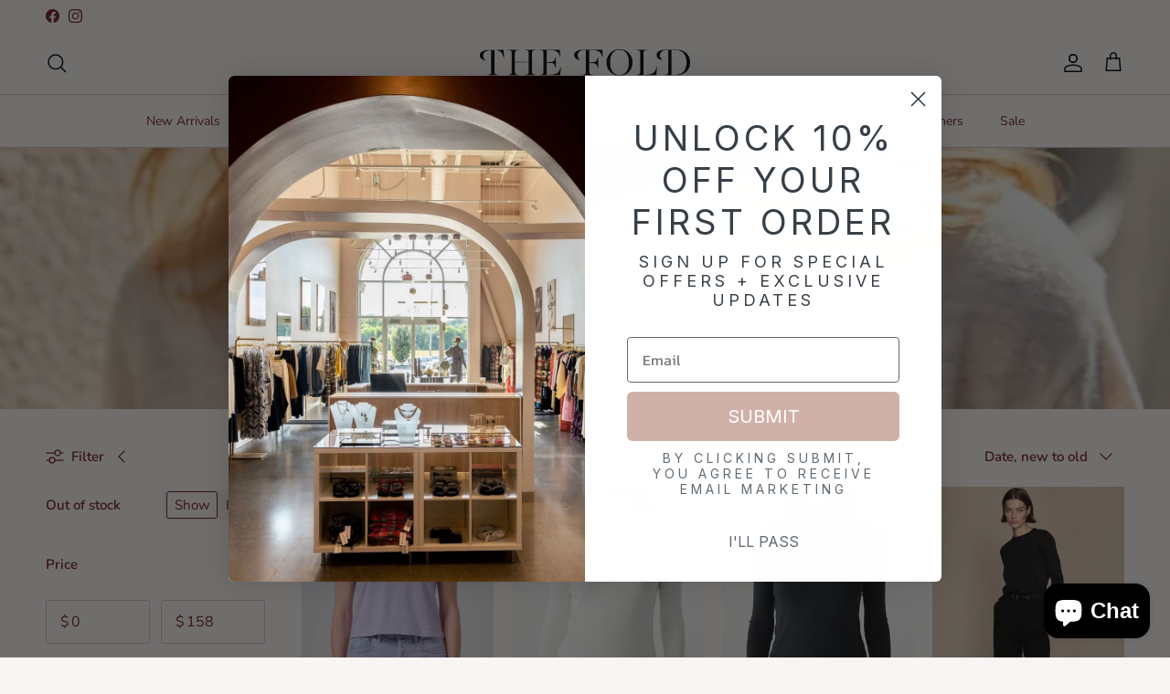

--- FILE ---
content_type: text/html; charset=utf-8
request_url: https://shopthefold.com/collections/tanks-tees
body_size: 41725
content:
<!doctype html>
<html class="no-js" lang="en" dir="ltr">
<head><meta charset="utf-8">
<meta name="viewport" content="width=device-width,initial-scale=1">
<title>TANKS + TEES &ndash; The Fold</title><link rel="canonical" href="https://shopthefold.com/collections/tanks-tees"><link rel="icon" href="//shopthefold.com/cdn/shop/files/TheFold-Icon-WhiteonBlack_a4e91072-582d-43c1-856d-acdda592e508.jpg?crop=center&height=48&v=1737049444&width=48" type="image/jpg">
  <link rel="apple-touch-icon" href="//shopthefold.com/cdn/shop/files/TheFold-Icon-WhiteonBlack_a4e91072-582d-43c1-856d-acdda592e508.jpg?crop=center&height=180&v=1737049444&width=180"><meta property="og:site_name" content="The Fold">
<meta property="og:url" content="https://shopthefold.com/collections/tanks-tees">
<meta property="og:title" content="TANKS + TEES">
<meta property="og:type" content="product.group">
<meta property="og:description" content="A designer women&#39;s clothing boutique, located in Omaha, Nebraska. Elevate your style with our carefully curated advanced contemporary collection, seamlessly blending opulence and innovation for a sophisticated and and unique shopping experience both in-store and online."><meta property="og:image" content="http://shopthefold.com/cdn/shop/collections/10.png?crop=center&height=1200&v=1742429562&width=1200">
  <meta property="og:image:secure_url" content="https://shopthefold.com/cdn/shop/collections/10.png?crop=center&height=1200&v=1742429562&width=1200">
  <meta property="og:image:width" content="748">
  <meta property="og:image:height" content="1210"><meta name="twitter:card" content="summary_large_image">
<meta name="twitter:title" content="TANKS + TEES">
<meta name="twitter:description" content="A designer women&#39;s clothing boutique, located in Omaha, Nebraska. Elevate your style with our carefully curated advanced contemporary collection, seamlessly blending opulence and innovation for a sophisticated and and unique shopping experience both in-store and online.">
<style>@font-face {
  font-family: "Nunito Sans";
  font-weight: 400;
  font-style: normal;
  font-display: fallback;
  src: url("//shopthefold.com/cdn/fonts/nunito_sans/nunitosans_n4.0276fe080df0ca4e6a22d9cb55aed3ed5ba6b1da.woff2") format("woff2"),
       url("//shopthefold.com/cdn/fonts/nunito_sans/nunitosans_n4.b4964bee2f5e7fd9c3826447e73afe2baad607b7.woff") format("woff");
}
@font-face {
  font-family: "Nunito Sans";
  font-weight: 700;
  font-style: normal;
  font-display: fallback;
  src: url("//shopthefold.com/cdn/fonts/nunito_sans/nunitosans_n7.25d963ed46da26098ebeab731e90d8802d989fa5.woff2") format("woff2"),
       url("//shopthefold.com/cdn/fonts/nunito_sans/nunitosans_n7.d32e3219b3d2ec82285d3027bd673efc61a996c8.woff") format("woff");
}
@font-face {
  font-family: "Nunito Sans";
  font-weight: 500;
  font-style: normal;
  font-display: fallback;
  src: url("//shopthefold.com/cdn/fonts/nunito_sans/nunitosans_n5.6fc0ed1feb3fc393c40619f180fc49c4d0aae0db.woff2") format("woff2"),
       url("//shopthefold.com/cdn/fonts/nunito_sans/nunitosans_n5.2c84830b46099cbcc1095f30e0957b88b914e50a.woff") format("woff");
}
@font-face {
  font-family: "Nunito Sans";
  font-weight: 400;
  font-style: italic;
  font-display: fallback;
  src: url("//shopthefold.com/cdn/fonts/nunito_sans/nunitosans_i4.6e408730afac1484cf297c30b0e67c86d17fc586.woff2") format("woff2"),
       url("//shopthefold.com/cdn/fonts/nunito_sans/nunitosans_i4.c9b6dcbfa43622b39a5990002775a8381942ae38.woff") format("woff");
}
@font-face {
  font-family: "Nunito Sans";
  font-weight: 700;
  font-style: italic;
  font-display: fallback;
  src: url("//shopthefold.com/cdn/fonts/nunito_sans/nunitosans_i7.8c1124729eec046a321e2424b2acf328c2c12139.woff2") format("woff2"),
       url("//shopthefold.com/cdn/fonts/nunito_sans/nunitosans_i7.af4cda04357273e0996d21184432bcb14651a64d.woff") format("woff");
}
@font-face {
  font-family: Trirong;
  font-weight: 400;
  font-style: normal;
  font-display: fallback;
  src: url("//shopthefold.com/cdn/fonts/trirong/trirong_n4.46b40419aaa69bf77077c3108d75dad5a0318d4b.woff2") format("woff2"),
       url("//shopthefold.com/cdn/fonts/trirong/trirong_n4.97753898e63cd7e164ad614681eba2c7fe577190.woff") format("woff");
}
@font-face {
  font-family: Trirong;
  font-weight: 700;
  font-style: normal;
  font-display: fallback;
  src: url("//shopthefold.com/cdn/fonts/trirong/trirong_n7.a33ed6536f9a7c6d7a9d0b52e1e13fd44f544eff.woff2") format("woff2"),
       url("//shopthefold.com/cdn/fonts/trirong/trirong_n7.cdb88d0f8e5c427b393745c8cdeb8bc085cbacff.woff") format("woff");
}
@font-face {
  font-family: "Nunito Sans";
  font-weight: 400;
  font-style: normal;
  font-display: fallback;
  src: url("//shopthefold.com/cdn/fonts/nunito_sans/nunitosans_n4.0276fe080df0ca4e6a22d9cb55aed3ed5ba6b1da.woff2") format("woff2"),
       url("//shopthefold.com/cdn/fonts/nunito_sans/nunitosans_n4.b4964bee2f5e7fd9c3826447e73afe2baad607b7.woff") format("woff");
}
@font-face {
  font-family: "Nunito Sans";
  font-weight: 600;
  font-style: normal;
  font-display: fallback;
  src: url("//shopthefold.com/cdn/fonts/nunito_sans/nunitosans_n6.6e9464eba570101a53130c8130a9e17a8eb55c21.woff2") format("woff2"),
       url("//shopthefold.com/cdn/fonts/nunito_sans/nunitosans_n6.25a0ac0c0a8a26038c7787054dd6058dfbc20fa8.woff") format("woff");
}
:root {
  --page-container-width:          1600px;
  --reading-container-width:       720px;
  --divider-opacity:               0.14;
  --gutter-large:                  30px;
  --gutter-desktop:                20px;
  --gutter-mobile:                 16px;
  --section-padding:               50px;
  --larger-section-padding:        80px;
  --larger-section-padding-mobile: 60px;
  --largest-section-padding:       110px;
  --aos-animate-duration:          0.6s;

  --base-font-family:              "Nunito Sans", sans-serif;
  --base-font-weight:              400;
  --base-font-style:               normal;
  --heading-font-family:           Trirong, serif;
  --heading-font-weight:           400;
  --heading-font-style:            normal;
  --heading-font-letter-spacing:   normal;
  --logo-font-family:              Trirong, serif;
  --logo-font-weight:              700;
  --logo-font-style:               normal;
  --nav-font-family:               "Nunito Sans", sans-serif;
  --nav-font-weight:               400;
  --nav-font-style:                normal;

  --base-text-size:15px;
  --base-line-height:              1.6;
  --input-text-size:16px;
  --smaller-text-size-1:12px;
  --smaller-text-size-2:14px;
  --smaller-text-size-3:12px;
  --smaller-text-size-4:11px;
  --larger-text-size:34px;
  --super-large-text-size:60px;
  --super-large-mobile-text-size:27px;
  --larger-mobile-text-size:27px;
  --logo-text-size:26px;--btn-letter-spacing: 0.08em;
    --btn-text-transform: uppercase;
    --button-text-size: 13px;
    --quickbuy-button-text-size: 13;
    --small-feature-link-font-size: 0.75em;
    --input-btn-padding-top: 1.2em;
    --input-btn-padding-bottom: 1.2em;--heading-text-transform:none;
  --nav-text-size:                      14px;
  --mobile-menu-font-weight:            600;

  --body-bg-color:                      249 245 242;
  --bg-color:                           249 245 242;
  --body-text-color:                    107 21 43;
  --text-color:                         107 21 43;

  --header-text-col:                    #000000;--header-text-hover-col:             var(--main-nav-link-hover-col);--header-bg-col:                     #f9f5f2;
  --heading-color:                     0 0 0;
  --body-heading-color:                0 0 0;
  --heading-divider-col:               #d0b1a7;

  --logo-col:                          #000000;
  --main-nav-bg:                       #f9f5f2;
  --main-nav-link-col:                 #6b152b;
  --main-nav-link-hover-col:           #9e483e;
  --main-nav-link-featured-col:        #9e483e;

  --link-color:                        158 72 62;
  --body-link-color:                   158 72 62;

  --btn-bg-color:                        107 21 43;
  --btn-bg-hover-color:                  158 72 62;
  --btn-border-color:                    107 21 43;
  --btn-border-hover-color:              158 72 62;
  --btn-text-color:                      249 245 242;
  --btn-text-hover-color:                249 245 242;--btn-alt-bg-color:                    249 245 242;
  --btn-alt-text-color:                  0 0 0;
  --btn-alt-border-color:                0 0 0;
  --btn-alt-border-hover-color:          0 0 0;--btn-ter-bg-color:                    236 224 214;
  --btn-ter-text-color:                  22 4 9;
  --btn-ter-bg-hover-color:              107 21 43;
  --btn-ter-text-hover-color:            249 245 242;--btn-border-radius: 3px;
    --btn-inspired-border-radius: 3px;--color-scheme-default:                             #f9f5f2;
  --color-scheme-default-color:                       249 245 242;
  --color-scheme-default-text-color:                  107 21 43;
  --color-scheme-default-head-color:                  0 0 0;
  --color-scheme-default-link-color:                  158 72 62;
  --color-scheme-default-btn-text-color:              249 245 242;
  --color-scheme-default-btn-text-hover-color:        249 245 242;
  --color-scheme-default-btn-bg-color:                107 21 43;
  --color-scheme-default-btn-bg-hover-color:          158 72 62;
  --color-scheme-default-btn-border-color:            107 21 43;
  --color-scheme-default-btn-border-hover-color:      158 72 62;
  --color-scheme-default-btn-alt-text-color:          0 0 0;
  --color-scheme-default-btn-alt-bg-color:            249 245 242;
  --color-scheme-default-btn-alt-border-color:        0 0 0;
  --color-scheme-default-btn-alt-border-hover-color:  0 0 0;

  --color-scheme-1:                             #f9f5f2;
  --color-scheme-1-color:                       249 245 242;
  --color-scheme-1-text-color:                  107 21 43;
  --color-scheme-1-head-color:                  0 0 0;
  --color-scheme-1-link-color:                  208 177 167;
  --color-scheme-1-btn-text-color:              249 245 242;
  --color-scheme-1-btn-text-hover-color:        249 245 242;
  --color-scheme-1-btn-bg-color:                107 21 43;
  --color-scheme-1-btn-bg-hover-color:          0 0 0;
  --color-scheme-1-btn-border-color:            107 21 43;
  --color-scheme-1-btn-border-hover-color:      0 0 0;
  --color-scheme-1-btn-alt-text-color:          0 0 0;
  --color-scheme-1-btn-alt-bg-color:            249 245 242;
  --color-scheme-1-btn-alt-border-color:        0 0 0;
  --color-scheme-1-btn-alt-border-hover-color:  0 0 0;

  --color-scheme-2:                             #f9f5f2;
  --color-scheme-2-color:                       249 245 242;
  --color-scheme-2-text-color:                  107 21 43;
  --color-scheme-2-head-color:                  0 0 0;
  --color-scheme-2-link-color:                  158 72 62;
  --color-scheme-2-btn-text-color:              249 245 242;
  --color-scheme-2-btn-text-hover-color:        249 245 242;
  --color-scheme-2-btn-bg-color:                107 21 43;
  --color-scheme-2-btn-bg-hover-color:          0 0 0;
  --color-scheme-2-btn-border-color:            107 21 43;
  --color-scheme-2-btn-border-hover-color:      0 0 0;
  --color-scheme-2-btn-alt-text-color:          0 0 0;
  --color-scheme-2-btn-alt-bg-color:            249 245 242;
  --color-scheme-2-btn-alt-border-color:        0 0 0;
  --color-scheme-2-btn-alt-border-hover-color:  0 0 0;

  /* Shop Pay payment terms */
  --payment-terms-background-color:    #f9f5f2;--quickbuy-bg: 249 245 242;--body-input-background-color:       rgb(var(--body-bg-color));
  --input-background-color:            rgb(var(--body-bg-color));
  --body-input-text-color:             var(--body-text-color);
  --input-text-color:                  var(--body-text-color);
  --body-input-border-color:           rgb(214, 189, 192);
  --input-border-color:                rgb(214, 189, 192);
  --input-border-color-hover:          rgb(171, 122, 133);
  --input-border-color-active:         rgb(107, 21, 43);

  --swatch-cross-svg:                  url("data:image/svg+xml,%3Csvg xmlns='http://www.w3.org/2000/svg' width='240' height='240' viewBox='0 0 24 24' fill='none' stroke='rgb(214, 189, 192)' stroke-width='0.09' preserveAspectRatio='none' %3E%3Cline x1='24' y1='0' x2='0' y2='24'%3E%3C/line%3E%3C/svg%3E");
  --swatch-cross-hover:                url("data:image/svg+xml,%3Csvg xmlns='http://www.w3.org/2000/svg' width='240' height='240' viewBox='0 0 24 24' fill='none' stroke='rgb(171, 122, 133)' stroke-width='0.09' preserveAspectRatio='none' %3E%3Cline x1='24' y1='0' x2='0' y2='24'%3E%3C/line%3E%3C/svg%3E");
  --swatch-cross-active:               url("data:image/svg+xml,%3Csvg xmlns='http://www.w3.org/2000/svg' width='240' height='240' viewBox='0 0 24 24' fill='none' stroke='rgb(107, 21, 43)' stroke-width='0.09' preserveAspectRatio='none' %3E%3Cline x1='24' y1='0' x2='0' y2='24'%3E%3C/line%3E%3C/svg%3E");

  --footer-divider-col:                #d0b1a7;
  --footer-text-col:                   107 21 43;
  --footer-heading-col:                0 0 0;
  --footer-bg-col:                     249 245 242;--product-label-overlay-justify: flex-start;--product-label-overlay-align: flex-start;--product-label-overlay-reduction-text:   #f9f5f2;
  --product-label-overlay-reduction-bg:     #6b152b;
  --product-label-overlay-reduction-text-weight: 600;
  --product-label-overlay-stock-text:       #f9f5f2;
  --product-label-overlay-stock-bg:         #9e483e;
  --product-label-overlay-new-text:         #f9f5f2;
  --product-label-overlay-new-bg:           #d0b1a7;
  --product-label-overlay-meta-text:        #f9f5f2;
  --product-label-overlay-meta-bg:          #d28d0b;
  --product-label-sale-text:                #d0b1a7;
  --product-label-sold-text:                #171717;
  --product-label-preorder-text:            #f9f5f2;

  --product-block-crop-align:               center;

  
  --product-block-price-align:              center;
  --product-block-price-item-margin-start:  .25rem;
  --product-block-price-item-margin-end:    .25rem;
  

  

  --collection-block-image-position:   center center;

  --swatch-picker-image-size:          40px;
  --swatch-crop-align:                 center center;

  --image-overlay-text-color:          249 245 242;--image-overlay-bg:                  rgba(0, 0, 0, 0.12);
  --image-overlay-shadow-start:        rgb(0 0 0 / 0.16);
  --image-overlay-box-opacity:         0.88;--product-inventory-ok-box-color:            #f9f5f2;
  --product-inventory-ok-text-color:           #6b152b;
  --product-inventory-ok-icon-box-fill-color:  #fff;
  --product-inventory-low-box-color:           #f9f5f2;
  --product-inventory-low-text-color:          #d28d0b;
  --product-inventory-low-icon-box-fill-color: #fff;
  --product-inventory-low-text-color-channels: 107, 21, 43;
  --product-inventory-ok-text-color-channels:  210, 141, 11;

  --rating-star-color: 208 177 167;--overlay-align-left: start;
    --overlay-align-right: end;}html[dir=rtl] {
  --overlay-right-text-m-left: 0;
  --overlay-right-text-m-right: auto;
  --overlay-left-shadow-left-left: 15%;
  --overlay-left-shadow-left-right: -50%;
  --overlay-left-shadow-right-left: -85%;
  --overlay-left-shadow-right-right: 0;
}.image-overlay--bg-box .text-overlay .text-overlay__text {
    --image-overlay-box-bg: 249 245 242;
    --heading-color: var(--body-heading-color);
    --text-color: var(--body-text-color);
    --link-color: var(--body-link-color);
  }::selection {
    background: rgb(var(--body-heading-color));
    color: rgb(var(--body-bg-color));
  }
  ::-moz-selection {
    background: rgb(var(--body-heading-color));
    color: rgb(var(--body-bg-color));
  }.use-color-scheme--default {
  --product-label-sale-text:           #d0b1a7;
  --product-label-sold-text:           #171717;
  --product-label-preorder-text:       #f9f5f2;
  --input-background-color:            rgb(var(--body-bg-color));
  --input-text-color:                  var(--body-input-text-color);
  --input-border-color:                rgb(214, 189, 192);
  --input-border-color-hover:          rgb(171, 122, 133);
  --input-border-color-active:         rgb(107, 21, 43);
}</style>

  <link href="//shopthefold.com/cdn/shop/t/20/assets/main.css?v=152486823601746559531748468588" rel="stylesheet" type="text/css" media="all" />
<link rel="preload" as="font" href="//shopthefold.com/cdn/fonts/nunito_sans/nunitosans_n4.0276fe080df0ca4e6a22d9cb55aed3ed5ba6b1da.woff2" type="font/woff2" crossorigin><link rel="preload" as="font" href="//shopthefold.com/cdn/fonts/trirong/trirong_n4.46b40419aaa69bf77077c3108d75dad5a0318d4b.woff2" type="font/woff2" crossorigin><script>
    document.documentElement.className = document.documentElement.className.replace('no-js', 'js');

    window.theme = {
      info: {
        name: 'Symmetry',
        version: '7.5.0'
      },
      device: {
        hasTouch: window.matchMedia('(any-pointer: coarse)').matches,
        hasHover: window.matchMedia('(hover: hover)').matches
      },
      mediaQueries: {
        md: '(min-width: 768px)',
        productMediaCarouselBreak: '(min-width: 1041px)'
      },
      routes: {
        base: 'https://shopthefold.com',
        cart: '/cart',
        cartAdd: '/cart/add.js',
        cartUpdate: '/cart/update.js',
        predictiveSearch: '/search/suggest'
      },
      strings: {
        cartTermsConfirmation: "You must agree to the terms and conditions before continuing.",
        cartItemsQuantityError: "You can only add [QUANTITY] of this item to your cart.",
        generalSearchViewAll: "View all search results",
        noStock: "Sold out",
        noVariant: "Unavailable",
        productsProductChooseA: "Choose a",
        generalSearchPages: "Pages",
        generalSearchNoResultsWithoutTerms: "Sorry, we couldnʼt find any results",
        shippingCalculator: {
          singleRate: "There is one shipping rate for this destination:",
          multipleRates: "There are multiple shipping rates for this destination:",
          noRates: "We do not ship to this destination."
        },
        regularPrice: "Regular price",
        salePrice: "Sale price"
      },
      settings: {
        moneyWithCurrencyFormat: "${{amount}} USD",
        cartType: "drawer",
        afterAddToCart: "drawer",
        quickbuyStyle: "button",
        externalLinksNewTab: true,
        internalLinksSmoothScroll: true
      }
    }

    theme.inlineNavigationCheck = function() {
      var pageHeader = document.querySelector('.pageheader'),
          inlineNavContainer = pageHeader.querySelector('.logo-area__left__inner'),
          inlineNav = inlineNavContainer.querySelector('.navigation--left');
      if (inlineNav && getComputedStyle(inlineNav).display != 'none') {
        var inlineMenuCentered = document.querySelector('.pageheader--layout-inline-menu-center'),
            logoContainer = document.querySelector('.logo-area__middle__inner');
        if(inlineMenuCentered) {
          var rightWidth = document.querySelector('.logo-area__right__inner').clientWidth,
              middleWidth = logoContainer.clientWidth,
              logoArea = document.querySelector('.logo-area'),
              computedLogoAreaStyle = getComputedStyle(logoArea),
              logoAreaInnerWidth = logoArea.clientWidth - Math.ceil(parseFloat(computedLogoAreaStyle.paddingLeft)) - Math.ceil(parseFloat(computedLogoAreaStyle.paddingRight)),
              availableNavWidth = logoAreaInnerWidth - Math.max(rightWidth, middleWidth) * 2 - 40;
          inlineNavContainer.style.maxWidth = availableNavWidth + 'px';
        }

        var firstInlineNavLink = inlineNav.querySelector('.navigation__item:first-child'),
            lastInlineNavLink = inlineNav.querySelector('.navigation__item:last-child');
        if (lastInlineNavLink) {
          var inlineNavWidth = null;
          if(document.querySelector('html[dir=rtl]')) {
            inlineNavWidth = firstInlineNavLink.offsetLeft - lastInlineNavLink.offsetLeft + firstInlineNavLink.offsetWidth;
          } else {
            inlineNavWidth = lastInlineNavLink.offsetLeft - firstInlineNavLink.offsetLeft + lastInlineNavLink.offsetWidth;
          }
          if (inlineNavContainer.offsetWidth >= inlineNavWidth) {
            pageHeader.classList.add('pageheader--layout-inline-permitted');
            var tallLogo = logoContainer.clientHeight > lastInlineNavLink.clientHeight + 20;
            if (tallLogo) {
              inlineNav.classList.add('navigation--tight-underline');
            } else {
              inlineNav.classList.remove('navigation--tight-underline');
            }
          } else {
            pageHeader.classList.remove('pageheader--layout-inline-permitted');
          }
        }
      }
    };

    theme.setInitialHeaderHeightProperty = () => {
      const section = document.querySelector('.section-header');
      if (section) {
        document.documentElement.style.setProperty('--theme-header-height', Math.ceil(section.clientHeight) + 'px');
      }
    };
  </script>

  <script src="//shopthefold.com/cdn/shop/t/20/assets/main.js?v=150891663519462644191748468588" defer></script>
    <script src="//shopthefold.com/cdn/shop/t/20/assets/animate-on-scroll.js?v=15249566486942820451748468588" defer></script>
    <link href="//shopthefold.com/cdn/shop/t/20/assets/animate-on-scroll.css?v=135962721104954213331748468588" rel="stylesheet" type="text/css" media="all" />
  

  <script>window.performance && window.performance.mark && window.performance.mark('shopify.content_for_header.start');</script><meta name="facebook-domain-verification" content="nnen7rocsqqeqffu9702eeob90dvza">
<meta name="facebook-domain-verification" content="oxng4grk2kmcao6gfnpeqyue5rag36">
<meta name="google-site-verification" content="aUo0nJPPkPLp7hOQGMxamBOZ_Ux8xZZU9CkUtbZRFbw">
<meta id="shopify-digital-wallet" name="shopify-digital-wallet" content="/63476793580/digital_wallets/dialog">
<meta name="shopify-checkout-api-token" content="68e2b1b4e59f77fda3823962a6379090">
<meta id="in-context-paypal-metadata" data-shop-id="63476793580" data-venmo-supported="false" data-environment="production" data-locale="en_US" data-paypal-v4="true" data-currency="USD">
<link rel="alternate" type="application/atom+xml" title="Feed" href="/collections/tanks-tees.atom" />
<link rel="next" href="/collections/tanks-tees?page=2">
<link rel="alternate" type="application/json+oembed" href="https://shopthefold.com/collections/tanks-tees.oembed">
<script async="async" src="/checkouts/internal/preloads.js?locale=en-US"></script>
<link rel="preconnect" href="https://shop.app" crossorigin="anonymous">
<script async="async" src="https://shop.app/checkouts/internal/preloads.js?locale=en-US&shop_id=63476793580" crossorigin="anonymous"></script>
<script id="apple-pay-shop-capabilities" type="application/json">{"shopId":63476793580,"countryCode":"US","currencyCode":"USD","merchantCapabilities":["supports3DS"],"merchantId":"gid:\/\/shopify\/Shop\/63476793580","merchantName":"The Fold","requiredBillingContactFields":["postalAddress","email"],"requiredShippingContactFields":["postalAddress","email"],"shippingType":"shipping","supportedNetworks":["visa","masterCard","amex","discover","elo","jcb"],"total":{"type":"pending","label":"The Fold","amount":"1.00"},"shopifyPaymentsEnabled":true,"supportsSubscriptions":true}</script>
<script id="shopify-features" type="application/json">{"accessToken":"68e2b1b4e59f77fda3823962a6379090","betas":["rich-media-storefront-analytics"],"domain":"shopthefold.com","predictiveSearch":true,"shopId":63476793580,"locale":"en"}</script>
<script>var Shopify = Shopify || {};
Shopify.shop = "natalie-7336.myshopify.com";
Shopify.locale = "en";
Shopify.currency = {"active":"USD","rate":"1.0"};
Shopify.country = "US";
Shopify.theme = {"name":"Updated copy of Symmetry","id":152414552300,"schema_name":"Symmetry","schema_version":"7.5.0","theme_store_id":568,"role":"main"};
Shopify.theme.handle = "null";
Shopify.theme.style = {"id":null,"handle":null};
Shopify.cdnHost = "shopthefold.com/cdn";
Shopify.routes = Shopify.routes || {};
Shopify.routes.root = "/";</script>
<script type="module">!function(o){(o.Shopify=o.Shopify||{}).modules=!0}(window);</script>
<script>!function(o){function n(){var o=[];function n(){o.push(Array.prototype.slice.apply(arguments))}return n.q=o,n}var t=o.Shopify=o.Shopify||{};t.loadFeatures=n(),t.autoloadFeatures=n()}(window);</script>
<script>
  window.ShopifyPay = window.ShopifyPay || {};
  window.ShopifyPay.apiHost = "shop.app\/pay";
  window.ShopifyPay.redirectState = null;
</script>
<script id="shop-js-analytics" type="application/json">{"pageType":"collection"}</script>
<script defer="defer" async type="module" src="//shopthefold.com/cdn/shopifycloud/shop-js/modules/v2/client.init-shop-cart-sync_BN7fPSNr.en.esm.js"></script>
<script defer="defer" async type="module" src="//shopthefold.com/cdn/shopifycloud/shop-js/modules/v2/chunk.common_Cbph3Kss.esm.js"></script>
<script defer="defer" async type="module" src="//shopthefold.com/cdn/shopifycloud/shop-js/modules/v2/chunk.modal_DKumMAJ1.esm.js"></script>
<script type="module">
  await import("//shopthefold.com/cdn/shopifycloud/shop-js/modules/v2/client.init-shop-cart-sync_BN7fPSNr.en.esm.js");
await import("//shopthefold.com/cdn/shopifycloud/shop-js/modules/v2/chunk.common_Cbph3Kss.esm.js");
await import("//shopthefold.com/cdn/shopifycloud/shop-js/modules/v2/chunk.modal_DKumMAJ1.esm.js");

  window.Shopify.SignInWithShop?.initShopCartSync?.({"fedCMEnabled":true,"windoidEnabled":true});

</script>
<script>
  window.Shopify = window.Shopify || {};
  if (!window.Shopify.featureAssets) window.Shopify.featureAssets = {};
  window.Shopify.featureAssets['shop-js'] = {"shop-cart-sync":["modules/v2/client.shop-cart-sync_CJVUk8Jm.en.esm.js","modules/v2/chunk.common_Cbph3Kss.esm.js","modules/v2/chunk.modal_DKumMAJ1.esm.js"],"init-fed-cm":["modules/v2/client.init-fed-cm_7Fvt41F4.en.esm.js","modules/v2/chunk.common_Cbph3Kss.esm.js","modules/v2/chunk.modal_DKumMAJ1.esm.js"],"init-shop-email-lookup-coordinator":["modules/v2/client.init-shop-email-lookup-coordinator_Cc088_bR.en.esm.js","modules/v2/chunk.common_Cbph3Kss.esm.js","modules/v2/chunk.modal_DKumMAJ1.esm.js"],"init-windoid":["modules/v2/client.init-windoid_hPopwJRj.en.esm.js","modules/v2/chunk.common_Cbph3Kss.esm.js","modules/v2/chunk.modal_DKumMAJ1.esm.js"],"shop-button":["modules/v2/client.shop-button_B0jaPSNF.en.esm.js","modules/v2/chunk.common_Cbph3Kss.esm.js","modules/v2/chunk.modal_DKumMAJ1.esm.js"],"shop-cash-offers":["modules/v2/client.shop-cash-offers_DPIskqss.en.esm.js","modules/v2/chunk.common_Cbph3Kss.esm.js","modules/v2/chunk.modal_DKumMAJ1.esm.js"],"shop-toast-manager":["modules/v2/client.shop-toast-manager_CK7RT69O.en.esm.js","modules/v2/chunk.common_Cbph3Kss.esm.js","modules/v2/chunk.modal_DKumMAJ1.esm.js"],"init-shop-cart-sync":["modules/v2/client.init-shop-cart-sync_BN7fPSNr.en.esm.js","modules/v2/chunk.common_Cbph3Kss.esm.js","modules/v2/chunk.modal_DKumMAJ1.esm.js"],"init-customer-accounts-sign-up":["modules/v2/client.init-customer-accounts-sign-up_CfPf4CXf.en.esm.js","modules/v2/client.shop-login-button_DeIztwXF.en.esm.js","modules/v2/chunk.common_Cbph3Kss.esm.js","modules/v2/chunk.modal_DKumMAJ1.esm.js"],"pay-button":["modules/v2/client.pay-button_CgIwFSYN.en.esm.js","modules/v2/chunk.common_Cbph3Kss.esm.js","modules/v2/chunk.modal_DKumMAJ1.esm.js"],"init-customer-accounts":["modules/v2/client.init-customer-accounts_DQ3x16JI.en.esm.js","modules/v2/client.shop-login-button_DeIztwXF.en.esm.js","modules/v2/chunk.common_Cbph3Kss.esm.js","modules/v2/chunk.modal_DKumMAJ1.esm.js"],"avatar":["modules/v2/client.avatar_BTnouDA3.en.esm.js"],"init-shop-for-new-customer-accounts":["modules/v2/client.init-shop-for-new-customer-accounts_CsZy_esa.en.esm.js","modules/v2/client.shop-login-button_DeIztwXF.en.esm.js","modules/v2/chunk.common_Cbph3Kss.esm.js","modules/v2/chunk.modal_DKumMAJ1.esm.js"],"shop-follow-button":["modules/v2/client.shop-follow-button_BRMJjgGd.en.esm.js","modules/v2/chunk.common_Cbph3Kss.esm.js","modules/v2/chunk.modal_DKumMAJ1.esm.js"],"checkout-modal":["modules/v2/client.checkout-modal_B9Drz_yf.en.esm.js","modules/v2/chunk.common_Cbph3Kss.esm.js","modules/v2/chunk.modal_DKumMAJ1.esm.js"],"shop-login-button":["modules/v2/client.shop-login-button_DeIztwXF.en.esm.js","modules/v2/chunk.common_Cbph3Kss.esm.js","modules/v2/chunk.modal_DKumMAJ1.esm.js"],"lead-capture":["modules/v2/client.lead-capture_DXYzFM3R.en.esm.js","modules/v2/chunk.common_Cbph3Kss.esm.js","modules/v2/chunk.modal_DKumMAJ1.esm.js"],"shop-login":["modules/v2/client.shop-login_CA5pJqmO.en.esm.js","modules/v2/chunk.common_Cbph3Kss.esm.js","modules/v2/chunk.modal_DKumMAJ1.esm.js"],"payment-terms":["modules/v2/client.payment-terms_BxzfvcZJ.en.esm.js","modules/v2/chunk.common_Cbph3Kss.esm.js","modules/v2/chunk.modal_DKumMAJ1.esm.js"]};
</script>
<script id="__st">var __st={"a":63476793580,"offset":-21600,"reqid":"72671691-716d-421a-9881-f6c02c9b3d50-1769864568","pageurl":"shopthefold.com\/collections\/tanks-tees","u":"9c616f6659b4","p":"collection","rtyp":"collection","rid":398373650668};</script>
<script>window.ShopifyPaypalV4VisibilityTracking = true;</script>
<script id="captcha-bootstrap">!function(){'use strict';const t='contact',e='account',n='new_comment',o=[[t,t],['blogs',n],['comments',n],[t,'customer']],c=[[e,'customer_login'],[e,'guest_login'],[e,'recover_customer_password'],[e,'create_customer']],r=t=>t.map((([t,e])=>`form[action*='/${t}']:not([data-nocaptcha='true']) input[name='form_type'][value='${e}']`)).join(','),a=t=>()=>t?[...document.querySelectorAll(t)].map((t=>t.form)):[];function s(){const t=[...o],e=r(t);return a(e)}const i='password',u='form_key',d=['recaptcha-v3-token','g-recaptcha-response','h-captcha-response',i],f=()=>{try{return window.sessionStorage}catch{return}},m='__shopify_v',_=t=>t.elements[u];function p(t,e,n=!1){try{const o=window.sessionStorage,c=JSON.parse(o.getItem(e)),{data:r}=function(t){const{data:e,action:n}=t;return t[m]||n?{data:e,action:n}:{data:t,action:n}}(c);for(const[e,n]of Object.entries(r))t.elements[e]&&(t.elements[e].value=n);n&&o.removeItem(e)}catch(o){console.error('form repopulation failed',{error:o})}}const l='form_type',E='cptcha';function T(t){t.dataset[E]=!0}const w=window,h=w.document,L='Shopify',v='ce_forms',y='captcha';let A=!1;((t,e)=>{const n=(g='f06e6c50-85a8-45c8-87d0-21a2b65856fe',I='https://cdn.shopify.com/shopifycloud/storefront-forms-hcaptcha/ce_storefront_forms_captcha_hcaptcha.v1.5.2.iife.js',D={infoText:'Protected by hCaptcha',privacyText:'Privacy',termsText:'Terms'},(t,e,n)=>{const o=w[L][v],c=o.bindForm;if(c)return c(t,g,e,D).then(n);var r;o.q.push([[t,g,e,D],n]),r=I,A||(h.body.append(Object.assign(h.createElement('script'),{id:'captcha-provider',async:!0,src:r})),A=!0)});var g,I,D;w[L]=w[L]||{},w[L][v]=w[L][v]||{},w[L][v].q=[],w[L][y]=w[L][y]||{},w[L][y].protect=function(t,e){n(t,void 0,e),T(t)},Object.freeze(w[L][y]),function(t,e,n,w,h,L){const[v,y,A,g]=function(t,e,n){const i=e?o:[],u=t?c:[],d=[...i,...u],f=r(d),m=r(i),_=r(d.filter((([t,e])=>n.includes(e))));return[a(f),a(m),a(_),s()]}(w,h,L),I=t=>{const e=t.target;return e instanceof HTMLFormElement?e:e&&e.form},D=t=>v().includes(t);t.addEventListener('submit',(t=>{const e=I(t);if(!e)return;const n=D(e)&&!e.dataset.hcaptchaBound&&!e.dataset.recaptchaBound,o=_(e),c=g().includes(e)&&(!o||!o.value);(n||c)&&t.preventDefault(),c&&!n&&(function(t){try{if(!f())return;!function(t){const e=f();if(!e)return;const n=_(t);if(!n)return;const o=n.value;o&&e.removeItem(o)}(t);const e=Array.from(Array(32),(()=>Math.random().toString(36)[2])).join('');!function(t,e){_(t)||t.append(Object.assign(document.createElement('input'),{type:'hidden',name:u})),t.elements[u].value=e}(t,e),function(t,e){const n=f();if(!n)return;const o=[...t.querySelectorAll(`input[type='${i}']`)].map((({name:t})=>t)),c=[...d,...o],r={};for(const[a,s]of new FormData(t).entries())c.includes(a)||(r[a]=s);n.setItem(e,JSON.stringify({[m]:1,action:t.action,data:r}))}(t,e)}catch(e){console.error('failed to persist form',e)}}(e),e.submit())}));const S=(t,e)=>{t&&!t.dataset[E]&&(n(t,e.some((e=>e===t))),T(t))};for(const o of['focusin','change'])t.addEventListener(o,(t=>{const e=I(t);D(e)&&S(e,y())}));const B=e.get('form_key'),M=e.get(l),P=B&&M;t.addEventListener('DOMContentLoaded',(()=>{const t=y();if(P)for(const e of t)e.elements[l].value===M&&p(e,B);[...new Set([...A(),...v().filter((t=>'true'===t.dataset.shopifyCaptcha))])].forEach((e=>S(e,t)))}))}(h,new URLSearchParams(w.location.search),n,t,e,['guest_login'])})(!0,!0)}();</script>
<script integrity="sha256-4kQ18oKyAcykRKYeNunJcIwy7WH5gtpwJnB7kiuLZ1E=" data-source-attribution="shopify.loadfeatures" defer="defer" src="//shopthefold.com/cdn/shopifycloud/storefront/assets/storefront/load_feature-a0a9edcb.js" crossorigin="anonymous"></script>
<script crossorigin="anonymous" defer="defer" src="//shopthefold.com/cdn/shopifycloud/storefront/assets/shopify_pay/storefront-65b4c6d7.js?v=20250812"></script>
<script data-source-attribution="shopify.dynamic_checkout.dynamic.init">var Shopify=Shopify||{};Shopify.PaymentButton=Shopify.PaymentButton||{isStorefrontPortableWallets:!0,init:function(){window.Shopify.PaymentButton.init=function(){};var t=document.createElement("script");t.src="https://shopthefold.com/cdn/shopifycloud/portable-wallets/latest/portable-wallets.en.js",t.type="module",document.head.appendChild(t)}};
</script>
<script data-source-attribution="shopify.dynamic_checkout.buyer_consent">
  function portableWalletsHideBuyerConsent(e){var t=document.getElementById("shopify-buyer-consent"),n=document.getElementById("shopify-subscription-policy-button");t&&n&&(t.classList.add("hidden"),t.setAttribute("aria-hidden","true"),n.removeEventListener("click",e))}function portableWalletsShowBuyerConsent(e){var t=document.getElementById("shopify-buyer-consent"),n=document.getElementById("shopify-subscription-policy-button");t&&n&&(t.classList.remove("hidden"),t.removeAttribute("aria-hidden"),n.addEventListener("click",e))}window.Shopify?.PaymentButton&&(window.Shopify.PaymentButton.hideBuyerConsent=portableWalletsHideBuyerConsent,window.Shopify.PaymentButton.showBuyerConsent=portableWalletsShowBuyerConsent);
</script>
<script data-source-attribution="shopify.dynamic_checkout.cart.bootstrap">document.addEventListener("DOMContentLoaded",(function(){function t(){return document.querySelector("shopify-accelerated-checkout-cart, shopify-accelerated-checkout")}if(t())Shopify.PaymentButton.init();else{new MutationObserver((function(e,n){t()&&(Shopify.PaymentButton.init(),n.disconnect())})).observe(document.body,{childList:!0,subtree:!0})}}));
</script>
<link id="shopify-accelerated-checkout-styles" rel="stylesheet" media="screen" href="https://shopthefold.com/cdn/shopifycloud/portable-wallets/latest/accelerated-checkout-backwards-compat.css" crossorigin="anonymous">
<style id="shopify-accelerated-checkout-cart">
        #shopify-buyer-consent {
  margin-top: 1em;
  display: inline-block;
  width: 100%;
}

#shopify-buyer-consent.hidden {
  display: none;
}

#shopify-subscription-policy-button {
  background: none;
  border: none;
  padding: 0;
  text-decoration: underline;
  font-size: inherit;
  cursor: pointer;
}

#shopify-subscription-policy-button::before {
  box-shadow: none;
}

      </style>
<script id="sections-script" data-sections="footer" defer="defer" src="//shopthefold.com/cdn/shop/t/20/compiled_assets/scripts.js?v=7435"></script>
<script>window.performance && window.performance.mark && window.performance.mark('shopify.content_for_header.end');</script>
<!-- CC Custom Head Start --><!-- CC Custom Head End --><!-- BEGIN app block: shopify://apps/instafeed/blocks/head-block/c447db20-095d-4a10-9725-b5977662c9d5 --><link rel="preconnect" href="https://cdn.nfcube.com/">
<link rel="preconnect" href="https://scontent.cdninstagram.com/">


  <script>
    document.addEventListener('DOMContentLoaded', function () {
      let instafeedScript = document.createElement('script');

      
        instafeedScript.src = 'https://cdn.nfcube.com/instafeed-5509ce8a860e992c2c92368656108818.js';
      

      document.body.appendChild(instafeedScript);
    });
  </script>





<!-- END app block --><!-- BEGIN app block: shopify://apps/xo-gallery/blocks/xo-gallery-seo/e61dfbaa-1a75-4e4e-bffc-324f17325251 --><!-- XO Gallery SEO -->

<!-- End: XO Gallery SEO -->


<!-- END app block --><!-- BEGIN app block: shopify://apps/klaviyo-email-marketing-sms/blocks/klaviyo-onsite-embed/2632fe16-c075-4321-a88b-50b567f42507 -->












  <script async src="https://static.klaviyo.com/onsite/js/SQ3vp9/klaviyo.js?company_id=SQ3vp9"></script>
  <script>!function(){if(!window.klaviyo){window._klOnsite=window._klOnsite||[];try{window.klaviyo=new Proxy({},{get:function(n,i){return"push"===i?function(){var n;(n=window._klOnsite).push.apply(n,arguments)}:function(){for(var n=arguments.length,o=new Array(n),w=0;w<n;w++)o[w]=arguments[w];var t="function"==typeof o[o.length-1]?o.pop():void 0,e=new Promise((function(n){window._klOnsite.push([i].concat(o,[function(i){t&&t(i),n(i)}]))}));return e}}})}catch(n){window.klaviyo=window.klaviyo||[],window.klaviyo.push=function(){var n;(n=window._klOnsite).push.apply(n,arguments)}}}}();</script>

  




  <script>
    window.klaviyoReviewsProductDesignMode = false
  </script>







<!-- END app block --><script src="https://cdn.shopify.com/extensions/019c0eee-edaa-7efe-8d4d-9c5a39d5d323/smile-io-283/assets/smile-loader.js" type="text/javascript" defer="defer"></script>
<script src="https://cdn.shopify.com/extensions/e8878072-2f6b-4e89-8082-94b04320908d/inbox-1254/assets/inbox-chat-loader.js" type="text/javascript" defer="defer"></script>
<link href="https://monorail-edge.shopifysvc.com" rel="dns-prefetch">
<script>(function(){if ("sendBeacon" in navigator && "performance" in window) {try {var session_token_from_headers = performance.getEntriesByType('navigation')[0].serverTiming.find(x => x.name == '_s').description;} catch {var session_token_from_headers = undefined;}var session_cookie_matches = document.cookie.match(/_shopify_s=([^;]*)/);var session_token_from_cookie = session_cookie_matches && session_cookie_matches.length === 2 ? session_cookie_matches[1] : "";var session_token = session_token_from_headers || session_token_from_cookie || "";function handle_abandonment_event(e) {var entries = performance.getEntries().filter(function(entry) {return /monorail-edge.shopifysvc.com/.test(entry.name);});if (!window.abandonment_tracked && entries.length === 0) {window.abandonment_tracked = true;var currentMs = Date.now();var navigation_start = performance.timing.navigationStart;var payload = {shop_id: 63476793580,url: window.location.href,navigation_start,duration: currentMs - navigation_start,session_token,page_type: "collection"};window.navigator.sendBeacon("https://monorail-edge.shopifysvc.com/v1/produce", JSON.stringify({schema_id: "online_store_buyer_site_abandonment/1.1",payload: payload,metadata: {event_created_at_ms: currentMs,event_sent_at_ms: currentMs}}));}}window.addEventListener('pagehide', handle_abandonment_event);}}());</script>
<script id="web-pixels-manager-setup">(function e(e,d,r,n,o){if(void 0===o&&(o={}),!Boolean(null===(a=null===(i=window.Shopify)||void 0===i?void 0:i.analytics)||void 0===a?void 0:a.replayQueue)){var i,a;window.Shopify=window.Shopify||{};var t=window.Shopify;t.analytics=t.analytics||{};var s=t.analytics;s.replayQueue=[],s.publish=function(e,d,r){return s.replayQueue.push([e,d,r]),!0};try{self.performance.mark("wpm:start")}catch(e){}var l=function(){var e={modern:/Edge?\/(1{2}[4-9]|1[2-9]\d|[2-9]\d{2}|\d{4,})\.\d+(\.\d+|)|Firefox\/(1{2}[4-9]|1[2-9]\d|[2-9]\d{2}|\d{4,})\.\d+(\.\d+|)|Chrom(ium|e)\/(9{2}|\d{3,})\.\d+(\.\d+|)|(Maci|X1{2}).+ Version\/(15\.\d+|(1[6-9]|[2-9]\d|\d{3,})\.\d+)([,.]\d+|)( \(\w+\)|)( Mobile\/\w+|) Safari\/|Chrome.+OPR\/(9{2}|\d{3,})\.\d+\.\d+|(CPU[ +]OS|iPhone[ +]OS|CPU[ +]iPhone|CPU IPhone OS|CPU iPad OS)[ +]+(15[._]\d+|(1[6-9]|[2-9]\d|\d{3,})[._]\d+)([._]\d+|)|Android:?[ /-](13[3-9]|1[4-9]\d|[2-9]\d{2}|\d{4,})(\.\d+|)(\.\d+|)|Android.+Firefox\/(13[5-9]|1[4-9]\d|[2-9]\d{2}|\d{4,})\.\d+(\.\d+|)|Android.+Chrom(ium|e)\/(13[3-9]|1[4-9]\d|[2-9]\d{2}|\d{4,})\.\d+(\.\d+|)|SamsungBrowser\/([2-9]\d|\d{3,})\.\d+/,legacy:/Edge?\/(1[6-9]|[2-9]\d|\d{3,})\.\d+(\.\d+|)|Firefox\/(5[4-9]|[6-9]\d|\d{3,})\.\d+(\.\d+|)|Chrom(ium|e)\/(5[1-9]|[6-9]\d|\d{3,})\.\d+(\.\d+|)([\d.]+$|.*Safari\/(?![\d.]+ Edge\/[\d.]+$))|(Maci|X1{2}).+ Version\/(10\.\d+|(1[1-9]|[2-9]\d|\d{3,})\.\d+)([,.]\d+|)( \(\w+\)|)( Mobile\/\w+|) Safari\/|Chrome.+OPR\/(3[89]|[4-9]\d|\d{3,})\.\d+\.\d+|(CPU[ +]OS|iPhone[ +]OS|CPU[ +]iPhone|CPU IPhone OS|CPU iPad OS)[ +]+(10[._]\d+|(1[1-9]|[2-9]\d|\d{3,})[._]\d+)([._]\d+|)|Android:?[ /-](13[3-9]|1[4-9]\d|[2-9]\d{2}|\d{4,})(\.\d+|)(\.\d+|)|Mobile Safari.+OPR\/([89]\d|\d{3,})\.\d+\.\d+|Android.+Firefox\/(13[5-9]|1[4-9]\d|[2-9]\d{2}|\d{4,})\.\d+(\.\d+|)|Android.+Chrom(ium|e)\/(13[3-9]|1[4-9]\d|[2-9]\d{2}|\d{4,})\.\d+(\.\d+|)|Android.+(UC? ?Browser|UCWEB|U3)[ /]?(15\.([5-9]|\d{2,})|(1[6-9]|[2-9]\d|\d{3,})\.\d+)\.\d+|SamsungBrowser\/(5\.\d+|([6-9]|\d{2,})\.\d+)|Android.+MQ{2}Browser\/(14(\.(9|\d{2,})|)|(1[5-9]|[2-9]\d|\d{3,})(\.\d+|))(\.\d+|)|K[Aa][Ii]OS\/(3\.\d+|([4-9]|\d{2,})\.\d+)(\.\d+|)/},d=e.modern,r=e.legacy,n=navigator.userAgent;return n.match(d)?"modern":n.match(r)?"legacy":"unknown"}(),u="modern"===l?"modern":"legacy",c=(null!=n?n:{modern:"",legacy:""})[u],f=function(e){return[e.baseUrl,"/wpm","/b",e.hashVersion,"modern"===e.buildTarget?"m":"l",".js"].join("")}({baseUrl:d,hashVersion:r,buildTarget:u}),m=function(e){var d=e.version,r=e.bundleTarget,n=e.surface,o=e.pageUrl,i=e.monorailEndpoint;return{emit:function(e){var a=e.status,t=e.errorMsg,s=(new Date).getTime(),l=JSON.stringify({metadata:{event_sent_at_ms:s},events:[{schema_id:"web_pixels_manager_load/3.1",payload:{version:d,bundle_target:r,page_url:o,status:a,surface:n,error_msg:t},metadata:{event_created_at_ms:s}}]});if(!i)return console&&console.warn&&console.warn("[Web Pixels Manager] No Monorail endpoint provided, skipping logging."),!1;try{return self.navigator.sendBeacon.bind(self.navigator)(i,l)}catch(e){}var u=new XMLHttpRequest;try{return u.open("POST",i,!0),u.setRequestHeader("Content-Type","text/plain"),u.send(l),!0}catch(e){return console&&console.warn&&console.warn("[Web Pixels Manager] Got an unhandled error while logging to Monorail."),!1}}}}({version:r,bundleTarget:l,surface:e.surface,pageUrl:self.location.href,monorailEndpoint:e.monorailEndpoint});try{o.browserTarget=l,function(e){var d=e.src,r=e.async,n=void 0===r||r,o=e.onload,i=e.onerror,a=e.sri,t=e.scriptDataAttributes,s=void 0===t?{}:t,l=document.createElement("script"),u=document.querySelector("head"),c=document.querySelector("body");if(l.async=n,l.src=d,a&&(l.integrity=a,l.crossOrigin="anonymous"),s)for(var f in s)if(Object.prototype.hasOwnProperty.call(s,f))try{l.dataset[f]=s[f]}catch(e){}if(o&&l.addEventListener("load",o),i&&l.addEventListener("error",i),u)u.appendChild(l);else{if(!c)throw new Error("Did not find a head or body element to append the script");c.appendChild(l)}}({src:f,async:!0,onload:function(){if(!function(){var e,d;return Boolean(null===(d=null===(e=window.Shopify)||void 0===e?void 0:e.analytics)||void 0===d?void 0:d.initialized)}()){var d=window.webPixelsManager.init(e)||void 0;if(d){var r=window.Shopify.analytics;r.replayQueue.forEach((function(e){var r=e[0],n=e[1],o=e[2];d.publishCustomEvent(r,n,o)})),r.replayQueue=[],r.publish=d.publishCustomEvent,r.visitor=d.visitor,r.initialized=!0}}},onerror:function(){return m.emit({status:"failed",errorMsg:"".concat(f," has failed to load")})},sri:function(e){var d=/^sha384-[A-Za-z0-9+/=]+$/;return"string"==typeof e&&d.test(e)}(c)?c:"",scriptDataAttributes:o}),m.emit({status:"loading"})}catch(e){m.emit({status:"failed",errorMsg:(null==e?void 0:e.message)||"Unknown error"})}}})({shopId: 63476793580,storefrontBaseUrl: "https://shopthefold.com",extensionsBaseUrl: "https://extensions.shopifycdn.com/cdn/shopifycloud/web-pixels-manager",monorailEndpoint: "https://monorail-edge.shopifysvc.com/unstable/produce_batch",surface: "storefront-renderer",enabledBetaFlags: ["2dca8a86"],webPixelsConfigList: [{"id":"1505624300","configuration":"{\"accountID\":\"SQ3vp9\",\"webPixelConfig\":\"eyJlbmFibGVBZGRlZFRvQ2FydEV2ZW50cyI6IHRydWV9\"}","eventPayloadVersion":"v1","runtimeContext":"STRICT","scriptVersion":"524f6c1ee37bacdca7657a665bdca589","type":"APP","apiClientId":123074,"privacyPurposes":["ANALYTICS","MARKETING"],"dataSharingAdjustments":{"protectedCustomerApprovalScopes":["read_customer_address","read_customer_email","read_customer_name","read_customer_personal_data","read_customer_phone"]}},{"id":"488866028","configuration":"{\"config\":\"{\\\"pixel_id\\\":\\\"G-L6ZZHZPS2H\\\",\\\"target_country\\\":\\\"US\\\",\\\"gtag_events\\\":[{\\\"type\\\":\\\"search\\\",\\\"action_label\\\":[\\\"G-L6ZZHZPS2H\\\",\\\"AW-10904309860\\\/P1h3CLTY074DEOSgys8o\\\"]},{\\\"type\\\":\\\"begin_checkout\\\",\\\"action_label\\\":[\\\"G-L6ZZHZPS2H\\\",\\\"AW-10904309860\\\/soZxCLHY074DEOSgys8o\\\"]},{\\\"type\\\":\\\"view_item\\\",\\\"action_label\\\":[\\\"G-L6ZZHZPS2H\\\",\\\"AW-10904309860\\\/jJoMCKvY074DEOSgys8o\\\",\\\"MC-JYH1ZL5ZY1\\\"]},{\\\"type\\\":\\\"purchase\\\",\\\"action_label\\\":[\\\"G-L6ZZHZPS2H\\\",\\\"AW-10904309860\\\/mzPiCO_jw48YEOSgys8o\\\",\\\"MC-JYH1ZL5ZY1\\\"]},{\\\"type\\\":\\\"page_view\\\",\\\"action_label\\\":[\\\"G-L6ZZHZPS2H\\\",\\\"AW-10904309860\\\/zAMLCKXY074DEOSgys8o\\\",\\\"MC-JYH1ZL5ZY1\\\"]},{\\\"type\\\":\\\"add_payment_info\\\",\\\"action_label\\\":[\\\"G-L6ZZHZPS2H\\\",\\\"AW-10904309860\\\/gFJFCLfY074DEOSgys8o\\\"]},{\\\"type\\\":\\\"add_to_cart\\\",\\\"action_label\\\":[\\\"G-L6ZZHZPS2H\\\",\\\"AW-10904309860\\\/qiRwCK7Y074DEOSgys8o\\\"]}],\\\"enable_monitoring_mode\\\":false}\"}","eventPayloadVersion":"v1","runtimeContext":"OPEN","scriptVersion":"b2a88bafab3e21179ed38636efcd8a93","type":"APP","apiClientId":1780363,"privacyPurposes":[],"dataSharingAdjustments":{"protectedCustomerApprovalScopes":["read_customer_address","read_customer_email","read_customer_name","read_customer_personal_data","read_customer_phone"]}},{"id":"188252396","configuration":"{\"pixel_id\":\"5255051517878658\",\"pixel_type\":\"facebook_pixel\",\"metaapp_system_user_token\":\"-\"}","eventPayloadVersion":"v1","runtimeContext":"OPEN","scriptVersion":"ca16bc87fe92b6042fbaa3acc2fbdaa6","type":"APP","apiClientId":2329312,"privacyPurposes":["ANALYTICS","MARKETING","SALE_OF_DATA"],"dataSharingAdjustments":{"protectedCustomerApprovalScopes":["read_customer_address","read_customer_email","read_customer_name","read_customer_personal_data","read_customer_phone"]}},{"id":"shopify-app-pixel","configuration":"{}","eventPayloadVersion":"v1","runtimeContext":"STRICT","scriptVersion":"0450","apiClientId":"shopify-pixel","type":"APP","privacyPurposes":["ANALYTICS","MARKETING"]},{"id":"shopify-custom-pixel","eventPayloadVersion":"v1","runtimeContext":"LAX","scriptVersion":"0450","apiClientId":"shopify-pixel","type":"CUSTOM","privacyPurposes":["ANALYTICS","MARKETING"]}],isMerchantRequest: false,initData: {"shop":{"name":"The Fold","paymentSettings":{"currencyCode":"USD"},"myshopifyDomain":"natalie-7336.myshopify.com","countryCode":"US","storefrontUrl":"https:\/\/shopthefold.com"},"customer":null,"cart":null,"checkout":null,"productVariants":[],"purchasingCompany":null},},"https://shopthefold.com/cdn","1d2a099fw23dfb22ep557258f5m7a2edbae",{"modern":"","legacy":""},{"shopId":"63476793580","storefrontBaseUrl":"https:\/\/shopthefold.com","extensionBaseUrl":"https:\/\/extensions.shopifycdn.com\/cdn\/shopifycloud\/web-pixels-manager","surface":"storefront-renderer","enabledBetaFlags":"[\"2dca8a86\"]","isMerchantRequest":"false","hashVersion":"1d2a099fw23dfb22ep557258f5m7a2edbae","publish":"custom","events":"[[\"page_viewed\",{}],[\"collection_viewed\",{\"collection\":{\"id\":\"398373650668\",\"title\":\"TANKS + TEES\",\"productVariants\":[{\"price\":{\"amount\":108.0,\"currencyCode\":\"USD\"},\"product\":{\"title\":\"Agolde Bryce Cap Sleeve Tee - Acid Lilac\",\"vendor\":\"Agolde\",\"id\":\"9121345994988\",\"untranslatedTitle\":\"Agolde Bryce Cap Sleeve Tee - Acid Lilac\",\"url\":\"\/products\/agolde-bryce-cap-sleeve-tee-acid-lilac\",\"type\":\"Clothing\"},\"id\":\"47159905255660\",\"image\":{\"src\":\"\/\/shopthefold.com\/cdn\/shop\/files\/A7180-1507_ADINE_TEE_LILAC_16881.webp?v=1769551291\"},\"sku\":null,\"title\":\"XS\",\"untranslatedTitle\":\"XS\"},{\"price\":{\"amount\":158.0,\"currencyCode\":\"USD\"},\"product\":{\"title\":\"AMO Reese Ribbed Turtleneck Tee - Eggshell\",\"vendor\":\"AMO\",\"id\":\"9040899834092\",\"untranslatedTitle\":\"AMO Reese Ribbed Turtleneck Tee - Eggshell\",\"url\":\"\/products\/amo-reese-ribbed-turtleneck-tee-black-copy\",\"type\":\"Clothing\"},\"id\":\"46887726186732\",\"image\":{\"src\":\"\/\/shopthefold.com\/cdn\/shop\/files\/MARCENIA-SO-LOVED_DB191-1152X-943-REESE-TOP-EGGSHELL_KT376-1160X-771_12041.webp?v=1760465950\"},\"sku\":null,\"title\":\"XS\",\"untranslatedTitle\":\"XS\"},{\"price\":{\"amount\":158.0,\"currencyCode\":\"USD\"},\"product\":{\"title\":\"AMO Reese Ribbed Turtleneck Tee - Black\",\"vendor\":\"AMO\",\"id\":\"9040892297452\",\"untranslatedTitle\":\"AMO Reese Ribbed Turtleneck Tee - Black\",\"url\":\"\/products\/amo-reese-turtleneck-tee-black\",\"type\":\"Clothing\"},\"id\":\"46887716684012\",\"image\":{\"src\":\"\/\/shopthefold.com\/cdn\/shop\/files\/MARCENIA-SO-LOVED_DB191-1152X-943_REESE-TOP-BLACK_KT376-1160-120_12251.webp?v=1760464683\"},\"sku\":null,\"title\":\"XS\",\"untranslatedTitle\":\"XS\"},{\"price\":{\"amount\":98.0,\"currencyCode\":\"USD\"},\"product\":{\"title\":\"Soldout.nyc The Long Sleeve Perfect Tee - Black\",\"vendor\":\"soldout.nyc\",\"id\":\"8986832044268\",\"untranslatedTitle\":\"Soldout.nyc The Long Sleeve Perfect Tee - Black\",\"url\":\"\/products\/soldout-nyc-the-long-sleeve-perfect-tee-black\",\"type\":\"Clothing\"},\"id\":\"46736187326700\",\"image\":{\"src\":\"\/\/shopthefold.com\/cdn\/shop\/files\/Screenshot2025-08-15at12.06.31PM.png?v=1755277922\"},\"sku\":null,\"title\":\"XS\",\"untranslatedTitle\":\"XS\"},{\"price\":{\"amount\":85.0,\"currencyCode\":\"USD\"},\"product\":{\"title\":\"soldout.nyc The Not So Basic Tank - White\",\"vendor\":\"soldout.nyc\",\"id\":\"8962641199340\",\"untranslatedTitle\":\"soldout.nyc The Not So Basic Tank - White\",\"url\":\"\/products\/soldout-nyc-the-not-so-basic-tank-white\",\"type\":\"Clothing\"},\"id\":\"46638298005740\",\"image\":{\"src\":\"\/\/shopthefold.com\/cdn\/shop\/files\/ScreenShot2025-07-09at1.42.00PM.png?v=1752086735\"},\"sku\":null,\"title\":\"XS\",\"untranslatedTitle\":\"XS\"},{\"price\":{\"amount\":90.0,\"currencyCode\":\"USD\"},\"product\":{\"title\":\"soldout.nyc The Iconically Soft Perfect Tee - Heather Grey\",\"vendor\":\"soldout.nyc\",\"id\":\"8902760235244\",\"untranslatedTitle\":\"soldout.nyc The Iconically Soft Perfect Tee - Heather Grey\",\"url\":\"\/products\/soldout-nyc-the-iconically-soft-perfect-tee-black-copy-1\",\"type\":\"Clothing\"},\"id\":\"46447726067948\",\"image\":{\"src\":\"\/\/shopthefold.com\/cdn\/shop\/files\/Screenshot2025-05-16at1.45.39PM.png?v=1747421267\"},\"sku\":\"\",\"title\":\"XS\",\"untranslatedTitle\":\"XS\"},{\"price\":{\"amount\":90.0,\"currencyCode\":\"USD\"},\"product\":{\"title\":\"soldout.nyc The Iconically Soft Perfect Tee - White\",\"vendor\":\"soldout.nyc\",\"id\":\"8902756532460\",\"untranslatedTitle\":\"soldout.nyc The Iconically Soft Perfect Tee - White\",\"url\":\"\/products\/soldout-nyc-the-iconically-soft-perfect-tee-black-copy\",\"type\":\"Clothing\"},\"id\":\"46447716303084\",\"image\":{\"src\":\"\/\/shopthefold.com\/cdn\/shop\/files\/Screenshot2025-05-16at1.27.20PM.png?v=1747420488\"},\"sku\":\"\",\"title\":\"XS\",\"untranslatedTitle\":\"XS\"},{\"price\":{\"amount\":90.0,\"currencyCode\":\"USD\"},\"product\":{\"title\":\"soldout.nyc The Iconically Soft Perfect Tee - Black\",\"vendor\":\"soldout.nyc\",\"id\":\"8902756270316\",\"untranslatedTitle\":\"soldout.nyc The Iconically Soft Perfect Tee - Black\",\"url\":\"\/products\/soldout-nyc-the-iconically-soft-perfect-tee-black\",\"type\":\"Clothing\"},\"id\":\"46447716040940\",\"image\":{\"src\":\"\/\/shopthefold.com\/cdn\/shop\/files\/Screenshot2025-05-16at1.16.27PM.png?v=1749578679\"},\"sku\":\"\",\"title\":\"XS\",\"untranslatedTitle\":\"XS\"},{\"price\":{\"amount\":125.0,\"currencyCode\":\"USD\"},\"product\":{\"title\":\"soldout.nyc The Linen Perfect Tee - White\",\"vendor\":\"soldout.nyc\",\"id\":\"8902739362028\",\"untranslatedTitle\":\"soldout.nyc The Linen Perfect Tee - White\",\"url\":\"\/products\/soldout-nyc-the-linen-perfect-tee-cream-copy\",\"type\":\"Clothing\"},\"id\":\"46447661646060\",\"image\":{\"src\":\"\/\/shopthefold.com\/cdn\/shop\/files\/Screenshot2025-05-16at12.15.43PM.png?v=1747418210\"},\"sku\":\"\",\"title\":\"XS\",\"untranslatedTitle\":\"XS\"},{\"price\":{\"amount\":84.0,\"currencyCode\":\"USD\"},\"product\":{\"title\":\"Rudy Tee Anine Bing - Ivory\",\"vendor\":\"Anine Bing\",\"id\":\"8895112118508\",\"untranslatedTitle\":\"Rudy Tee Anine Bing - Ivory\",\"url\":\"\/products\/rudy-tee-anine-bing-ivory\",\"type\":\"Clothing\"},\"id\":\"46420407058668\",\"image\":{\"src\":\"\/\/shopthefold.com\/cdn\/shop\/files\/Screenshot2025-05-15at1.20.52PM.png?v=1747334990\"},\"sku\":\"\",\"title\":\"XS\",\"untranslatedTitle\":\"XS\"},{\"price\":{\"amount\":125.0,\"currencyCode\":\"USD\"},\"product\":{\"title\":\"soldout.nyc The Linen Perfect Tee - Black\",\"vendor\":\"soldout.nyc\",\"id\":\"8892157264108\",\"untranslatedTitle\":\"soldout.nyc The Linen Perfect Tee - Black\",\"url\":\"\/products\/soldout-nyc-the-linen-perfect-tee-black\",\"type\":\"Clothing\"},\"id\":\"46408619327724\",\"image\":{\"src\":\"\/\/shopthefold.com\/cdn\/shop\/files\/Screenshot2025-04-30at4.01.47PM.png?v=1749576743\"},\"sku\":\"\",\"title\":\"XS\",\"untranslatedTitle\":\"XS\"},{\"price\":{\"amount\":64.4,\"currencyCode\":\"USD\"},\"product\":{\"title\":\"AMO Sleeveless Love Tee - Reseda Multi\",\"vendor\":\"AMO\",\"id\":\"8874081222892\",\"untranslatedTitle\":\"AMO Sleeveless Love Tee - Reseda Multi\",\"url\":\"\/products\/amo-sleeveless-love-tee-reseda-multi\",\"type\":\"Clothing\"},\"id\":\"46363354595564\",\"image\":{\"src\":\"\/\/shopthefold.com\/cdn\/shop\/files\/SLEEVELESS-LOVE-TEE-RESEDA-MULTI_A314915-857_1_864x13121_d6f0fe7d-2e62-4c39-87f6-241428acc40d.jpg?v=1745512993\"},\"sku\":\"\",\"title\":\"XS\",\"untranslatedTitle\":\"XS\"},{\"price\":{\"amount\":59.0,\"currencyCode\":\"USD\"},\"product\":{\"title\":\"AMO Sleeveless Babe Tee - Natural\",\"vendor\":\"AMO\",\"id\":\"8841051570412\",\"untranslatedTitle\":\"AMO Sleeveless Babe Tee - Natural\",\"url\":\"\/products\/amo-sleeveless-babe-tee-natural\",\"type\":\"Clothing\"},\"id\":\"46297251119340\",\"image\":{\"src\":\"\/\/shopthefold.com\/cdn\/shop\/files\/BILLIE-SHORT-FREE-SPIRIT_A32836C-809_SLEEVELESS-BABE-TEE-NATURAL_A306316-003_06687_864x13121_ce3e8775-15b4-4735-b29f-1ae44da05b66.jpg?v=1743019977\"},\"sku\":\"\",\"title\":\"XS\",\"untranslatedTitle\":\"XS\"},{\"price\":{\"amount\":85.0,\"currencyCode\":\"USD\"},\"product\":{\"title\":\"soldout.nyc The Scoop It Up Tank - Black\",\"vendor\":\"soldout.nyc\",\"id\":\"8821455421676\",\"untranslatedTitle\":\"soldout.nyc The Scoop It Up Tank - Black\",\"url\":\"\/products\/soldout-nyc-the-scoop-it-up-tank-black\",\"type\":\"Clothing\"},\"id\":\"46242710192364\",\"image\":{\"src\":\"\/\/shopthefold.com\/cdn\/shop\/files\/Screenshot2025-03-06at1.47.52PM.png?v=1741290600\"},\"sku\":\"\",\"title\":\"XS\",\"untranslatedTitle\":\"XS\"},{\"price\":{\"amount\":74.4,\"currencyCode\":\"USD\"},\"product\":{\"title\":\"FRAME The Silk Button Cami - Black\",\"vendor\":\"FRAME\",\"id\":\"8765294739692\",\"untranslatedTitle\":\"FRAME The Silk Button Cami - Black\",\"url\":\"\/products\/frame-the-silk-button-cami-black\",\"type\":\"Clothing\"},\"id\":\"46079105302764\",\"image\":{\"src\":\"\/\/shopthefold.com\/cdn\/shop\/files\/241023_FRAME_MK_Shot_41_017_C_BW_02B_RGB_72_2000x2666_0ff17589-a2f5-435b-9c28-7f8e4f5b55cf2.jpg?v=1737572091\"},\"sku\":\"\",\"title\":\"XS\",\"untranslatedTitle\":\"XS\"},{\"price\":{\"amount\":92.0,\"currencyCode\":\"USD\"},\"product\":{\"title\":\"ATM Modal Jersey Cropped Crew Neck Top - Midnight\",\"vendor\":\"ATM\",\"id\":\"8721118462188\",\"untranslatedTitle\":\"ATM Modal Jersey Cropped Crew Neck Top - Midnight\",\"url\":\"\/products\/atm-modal-jersey-cropped-crew-neck-top-midnight\",\"type\":\"Clothing\"},\"id\":\"45918558388460\",\"image\":{\"src\":\"\/\/shopthefold.com\/cdn\/shop\/files\/3_6c73472b-1404-4bfe-bb5c-ee82a5fcbe22.jpg?v=1732131315\"},\"sku\":\"\",\"title\":\"XS\",\"untranslatedTitle\":\"XS\"},{\"price\":{\"amount\":99.2,\"currencyCode\":\"USD\"},\"product\":{\"title\":\"Donni. The Pointelle Long Sleeve - Powder\",\"vendor\":\"Donni.\",\"id\":\"8700583936236\",\"untranslatedTitle\":\"Donni. The Pointelle Long Sleeve - Powder\",\"url\":\"\/products\/donni-the-pointelle-long-sleeve-powder\",\"type\":\"Clothing\"},\"id\":\"45860982915308\",\"image\":{\"src\":\"\/\/shopthefold.com\/cdn\/shop\/files\/Donni_JanuaryPointelle_Alex-242.jpg?v=1730214154\"},\"sku\":\"\",\"title\":\"XS\",\"untranslatedTitle\":\"XS\"},{\"price\":{\"amount\":52.0,\"currencyCode\":\"USD\"},\"product\":{\"title\":\"Donni The Jersey Stripe Spaghetti Tank - Jet Stripe\",\"vendor\":\"Donni.\",\"id\":\"8547363422444\",\"untranslatedTitle\":\"Donni The Jersey Stripe Spaghetti Tank - Jet Stripe\",\"url\":\"\/products\/donni-the-jersey-stripe-spaghetti-tank-jet-stripe\",\"type\":\"Clothing\"},\"id\":\"45367866687724\",\"image\":{\"src\":\"\/\/shopthefold.com\/cdn\/shop\/files\/stripetank.jpg?v=1720552260\"},\"sku\":\"\",\"title\":\"XS\",\"untranslatedTitle\":\"XS\"},{\"price\":{\"amount\":49.0,\"currencyCode\":\"USD\"},\"product\":{\"title\":\"Donni The Baby Rib Baby Tee - Olive\",\"vendor\":\"Donni.\",\"id\":\"8547355164908\",\"untranslatedTitle\":\"Donni The Baby Rib Baby Tee - Olive\",\"url\":\"\/products\/donni-the-baby-rib-baby-tee-olive\",\"type\":\"Clothing\"},\"id\":\"45367831101676\",\"image\":{\"src\":\"\/\/shopthefold.com\/cdn\/shop\/files\/5EF85FAB-BD75-434F-A056-DEE088824DAF.jpg?v=1720552355\"},\"sku\":\"\",\"title\":\"XS\",\"untranslatedTitle\":\"XS\"},{\"price\":{\"amount\":78.0,\"currencyCode\":\"USD\"},\"product\":{\"title\":\"Majestic Filatures Double Face Linen S\/S Semi Relaxed Crew Neck - Noir\",\"vendor\":\"Majestic Filatures\",\"id\":\"8169411346668\",\"untranslatedTitle\":\"Majestic Filatures Double Face Linen S\/S Semi Relaxed Crew Neck - Noir\",\"url\":\"\/products\/majestic-filatures-double-face-linen-s-s-semi-relaxed-crew-neck-noir\",\"type\":\"Clothing\"},\"id\":\"44422300369132\",\"image\":{\"src\":\"\/\/shopthefold.com\/cdn\/shop\/files\/AEE31E28-522C-42B8-87A6-D2414097C11A.jpg?v=1714519192\"},\"sku\":\"\",\"title\":\"1\",\"untranslatedTitle\":\"1\"},{\"price\":{\"amount\":132.0,\"currencyCode\":\"USD\"},\"product\":{\"title\":\"Majestic Filatures Lyocell Cotton Semi Relaxed S\/S Crewneck - Tan\",\"vendor\":\"Majestic Filatures\",\"id\":\"8169410625772\",\"untranslatedTitle\":\"Majestic Filatures Lyocell Cotton Semi Relaxed S\/S Crewneck - Tan\",\"url\":\"\/products\/majestic-filatures-lyocell-cotton-semi-relaxed-s-s-crewneck-tan\",\"type\":\"Clothing\"},\"id\":\"44422299222252\",\"image\":{\"src\":\"\/\/shopthefold.com\/cdn\/shop\/files\/RelaxedS_S5.jpg?v=1708623819\"},\"sku\":\"\",\"title\":\"1\",\"untranslatedTitle\":\"1\"},{\"price\":{\"amount\":120.0,\"currencyCode\":\"USD\"},\"product\":{\"title\":\"Majestic Filatures Stretch Linen S\/S V-Neck - Noir\",\"vendor\":\"Majestic Filatures\",\"id\":\"8169408528620\",\"untranslatedTitle\":\"Majestic Filatures Stretch Linen S\/S V-Neck - Noir\",\"url\":\"\/products\/majestic-filatures-stretch-linen-s-s-v-neck-noir\",\"type\":\"Clothing\"},\"id\":\"44422294765804\",\"image\":{\"src\":\"\/\/shopthefold.com\/cdn\/shop\/files\/S_SV-Neck-Noir1.jpg?v=1708624641\"},\"sku\":\"\",\"title\":\"1\",\"untranslatedTitle\":\"1\"},{\"price\":{\"amount\":105.0,\"currencyCode\":\"USD\"},\"product\":{\"title\":\"Majestic Filatures Lyocell Cotton Baby Rib Scoop Neck Tank - Noir\",\"vendor\":\"Majestic Filatures\",\"id\":\"8169258615020\",\"untranslatedTitle\":\"Majestic Filatures Lyocell Cotton Baby Rib Scoop Neck Tank - Noir\",\"url\":\"\/products\/majestic-filatures-lyocell-cotton-baby-rib-scoop-neck-tank-noir\",\"type\":\"Clothing\"},\"id\":\"44422019088620\",\"image\":{\"src\":\"\/\/shopthefold.com\/cdn\/shop\/files\/ScoopNeckTankFlat.jpg?v=1708622694\"},\"sku\":\"\",\"title\":\"1\",\"untranslatedTitle\":\"1\"},{\"price\":{\"amount\":105.6,\"currencyCode\":\"USD\"},\"product\":{\"title\":\"Majestic Filatures Soft Touch S\/S V-Neck - Marine\",\"vendor\":\"Majestic Filatures\",\"id\":\"7948667912428\",\"untranslatedTitle\":\"Majestic Filatures Soft Touch S\/S V-Neck - Marine\",\"url\":\"\/products\/majestic-filatures-soft-touch-s-s-v-neck-marine\",\"type\":\"Clothing\"},\"id\":\"43884807848172\",\"image\":{\"src\":\"\/\/shopthefold.com\/cdn\/shop\/files\/S_SV-Neck-Marine2.jpg?v=1689180709\"},\"sku\":\"\",\"title\":\"1\",\"untranslatedTitle\":\"1\"}]}}]]"});</script><script>
  window.ShopifyAnalytics = window.ShopifyAnalytics || {};
  window.ShopifyAnalytics.meta = window.ShopifyAnalytics.meta || {};
  window.ShopifyAnalytics.meta.currency = 'USD';
  var meta = {"products":[{"id":9121345994988,"gid":"gid:\/\/shopify\/Product\/9121345994988","vendor":"Agolde","type":"Clothing","handle":"agolde-bryce-cap-sleeve-tee-acid-lilac","variants":[{"id":47159905255660,"price":10800,"name":"Agolde Bryce Cap Sleeve Tee - Acid Lilac - XS","public_title":"XS","sku":null},{"id":47159905288428,"price":10800,"name":"Agolde Bryce Cap Sleeve Tee - Acid Lilac - S","public_title":"S","sku":null},{"id":47159905321196,"price":10800,"name":"Agolde Bryce Cap Sleeve Tee - Acid Lilac - M","public_title":"M","sku":null}],"remote":false},{"id":9040899834092,"gid":"gid:\/\/shopify\/Product\/9040899834092","vendor":"AMO","type":"Clothing","handle":"amo-reese-ribbed-turtleneck-tee-black-copy","variants":[{"id":46887726186732,"price":15800,"name":"AMO Reese Ribbed Turtleneck Tee - Eggshell - XS","public_title":"XS","sku":null},{"id":46887726219500,"price":15800,"name":"AMO Reese Ribbed Turtleneck Tee - Eggshell - S","public_title":"S","sku":null},{"id":46887726252268,"price":15800,"name":"AMO Reese Ribbed Turtleneck Tee - Eggshell - M","public_title":"M","sku":null},{"id":46887726285036,"price":15800,"name":"AMO Reese Ribbed Turtleneck Tee - Eggshell - L","public_title":"L","sku":null}],"remote":false},{"id":9040892297452,"gid":"gid:\/\/shopify\/Product\/9040892297452","vendor":"AMO","type":"Clothing","handle":"amo-reese-turtleneck-tee-black","variants":[{"id":46887716684012,"price":15800,"name":"AMO Reese Ribbed Turtleneck Tee - Black - XS","public_title":"XS","sku":null},{"id":46887716716780,"price":15800,"name":"AMO Reese Ribbed Turtleneck Tee - Black - S","public_title":"S","sku":null},{"id":46887716749548,"price":15800,"name":"AMO Reese Ribbed Turtleneck Tee - Black - M","public_title":"M","sku":null},{"id":46887716782316,"price":15800,"name":"AMO Reese Ribbed Turtleneck Tee - Black - L","public_title":"L","sku":null}],"remote":false},{"id":8986832044268,"gid":"gid:\/\/shopify\/Product\/8986832044268","vendor":"soldout.nyc","type":"Clothing","handle":"soldout-nyc-the-long-sleeve-perfect-tee-black","variants":[{"id":46736187326700,"price":9800,"name":"Soldout.nyc The Long Sleeve Perfect Tee - Black - XS","public_title":"XS","sku":null},{"id":46736187359468,"price":9800,"name":"Soldout.nyc The Long Sleeve Perfect Tee - Black - S","public_title":"S","sku":null},{"id":46736187392236,"price":9800,"name":"Soldout.nyc The Long Sleeve Perfect Tee - Black - M","public_title":"M","sku":null}],"remote":false},{"id":8962641199340,"gid":"gid:\/\/shopify\/Product\/8962641199340","vendor":"soldout.nyc","type":"Clothing","handle":"soldout-nyc-the-not-so-basic-tank-white","variants":[{"id":46638298005740,"price":8500,"name":"soldout.nyc The Not So Basic Tank - White - XS","public_title":"XS","sku":null},{"id":46638298038508,"price":8500,"name":"soldout.nyc The Not So Basic Tank - White - S","public_title":"S","sku":null},{"id":46638298071276,"price":8500,"name":"soldout.nyc The Not So Basic Tank - White - M","public_title":"M","sku":null}],"remote":false},{"id":8902760235244,"gid":"gid:\/\/shopify\/Product\/8902760235244","vendor":"soldout.nyc","type":"Clothing","handle":"soldout-nyc-the-iconically-soft-perfect-tee-black-copy-1","variants":[{"id":46447726067948,"price":9000,"name":"soldout.nyc The Iconically Soft Perfect Tee - Heather Grey - XS","public_title":"XS","sku":""},{"id":46447726100716,"price":9000,"name":"soldout.nyc The Iconically Soft Perfect Tee - Heather Grey - S","public_title":"S","sku":""},{"id":46447726133484,"price":9000,"name":"soldout.nyc The Iconically Soft Perfect Tee - Heather Grey - M","public_title":"M","sku":""}],"remote":false},{"id":8902756532460,"gid":"gid:\/\/shopify\/Product\/8902756532460","vendor":"soldout.nyc","type":"Clothing","handle":"soldout-nyc-the-iconically-soft-perfect-tee-black-copy","variants":[{"id":46447716303084,"price":9000,"name":"soldout.nyc The Iconically Soft Perfect Tee - White - XS","public_title":"XS","sku":""},{"id":46447716335852,"price":9000,"name":"soldout.nyc The Iconically Soft Perfect Tee - White - S","public_title":"S","sku":""},{"id":46447716368620,"price":9000,"name":"soldout.nyc The Iconically Soft Perfect Tee - White - M","public_title":"M","sku":""}],"remote":false},{"id":8902756270316,"gid":"gid:\/\/shopify\/Product\/8902756270316","vendor":"soldout.nyc","type":"Clothing","handle":"soldout-nyc-the-iconically-soft-perfect-tee-black","variants":[{"id":46447716040940,"price":9000,"name":"soldout.nyc The Iconically Soft Perfect Tee - Black - XS","public_title":"XS","sku":""},{"id":46447716073708,"price":9000,"name":"soldout.nyc The Iconically Soft Perfect Tee - Black - S","public_title":"S","sku":""},{"id":46447716106476,"price":9000,"name":"soldout.nyc The Iconically Soft Perfect Tee - Black - M","public_title":"M","sku":""}],"remote":false},{"id":8902739362028,"gid":"gid:\/\/shopify\/Product\/8902739362028","vendor":"soldout.nyc","type":"Clothing","handle":"soldout-nyc-the-linen-perfect-tee-cream-copy","variants":[{"id":46447661646060,"price":12500,"name":"soldout.nyc The Linen Perfect Tee - White - XS","public_title":"XS","sku":""},{"id":46447661678828,"price":12500,"name":"soldout.nyc The Linen Perfect Tee - White - S","public_title":"S","sku":""},{"id":46447661711596,"price":12500,"name":"soldout.nyc The Linen Perfect Tee - White - M","public_title":"M","sku":""}],"remote":false},{"id":8895112118508,"gid":"gid:\/\/shopify\/Product\/8895112118508","vendor":"Anine Bing","type":"Clothing","handle":"rudy-tee-anine-bing-ivory","variants":[{"id":46420407058668,"price":8400,"name":"Rudy Tee Anine Bing - Ivory - XS","public_title":"XS","sku":""},{"id":46420407091436,"price":8400,"name":"Rudy Tee Anine Bing - Ivory - S","public_title":"S","sku":""},{"id":46420407124204,"price":8400,"name":"Rudy Tee Anine Bing - Ivory - M","public_title":"M","sku":""}],"remote":false},{"id":8892157264108,"gid":"gid:\/\/shopify\/Product\/8892157264108","vendor":"soldout.nyc","type":"Clothing","handle":"soldout-nyc-the-linen-perfect-tee-black","variants":[{"id":46408619327724,"price":12500,"name":"soldout.nyc The Linen Perfect Tee - Black - XS","public_title":"XS","sku":""},{"id":46408619360492,"price":12500,"name":"soldout.nyc The Linen Perfect Tee - Black - S","public_title":"S","sku":""},{"id":46408619393260,"price":12500,"name":"soldout.nyc The Linen Perfect Tee - Black - M","public_title":"M","sku":""}],"remote":false},{"id":8874081222892,"gid":"gid:\/\/shopify\/Product\/8874081222892","vendor":"AMO","type":"Clothing","handle":"amo-sleeveless-love-tee-reseda-multi","variants":[{"id":46363354595564,"price":6440,"name":"AMO Sleeveless Love Tee - Reseda Multi - XS","public_title":"XS","sku":""},{"id":46363354628332,"price":6440,"name":"AMO Sleeveless Love Tee - Reseda Multi - S","public_title":"S","sku":""},{"id":46363354661100,"price":6440,"name":"AMO Sleeveless Love Tee - Reseda Multi - M","public_title":"M","sku":""}],"remote":false},{"id":8841051570412,"gid":"gid:\/\/shopify\/Product\/8841051570412","vendor":"AMO","type":"Clothing","handle":"amo-sleeveless-babe-tee-natural","variants":[{"id":46297251119340,"price":5900,"name":"AMO Sleeveless Babe Tee - Natural - XS","public_title":"XS","sku":""},{"id":46297251152108,"price":5900,"name":"AMO Sleeveless Babe Tee - Natural - S","public_title":"S","sku":""},{"id":46297251184876,"price":5900,"name":"AMO Sleeveless Babe Tee - Natural - M","public_title":"M","sku":""},{"id":46297251217644,"price":5900,"name":"AMO Sleeveless Babe Tee - Natural - L","public_title":"L","sku":""}],"remote":false},{"id":8821455421676,"gid":"gid:\/\/shopify\/Product\/8821455421676","vendor":"soldout.nyc","type":"Clothing","handle":"soldout-nyc-the-scoop-it-up-tank-black","variants":[{"id":46242710192364,"price":8500,"name":"soldout.nyc The Scoop It Up Tank - Black - XS","public_title":"XS","sku":""},{"id":46242710225132,"price":8500,"name":"soldout.nyc The Scoop It Up Tank - Black - S","public_title":"S","sku":""},{"id":46242710257900,"price":8500,"name":"soldout.nyc The Scoop It Up Tank - Black - M","public_title":"M","sku":""},{"id":46242710290668,"price":8500,"name":"soldout.nyc The Scoop It Up Tank - Black - L","public_title":"L","sku":""}],"remote":false},{"id":8765294739692,"gid":"gid:\/\/shopify\/Product\/8765294739692","vendor":"FRAME","type":"Clothing","handle":"frame-the-silk-button-cami-black","variants":[{"id":46079105302764,"price":7440,"name":"FRAME The Silk Button Cami - Black - XS","public_title":"XS","sku":""},{"id":46079105335532,"price":7440,"name":"FRAME The Silk Button Cami - Black - S","public_title":"S","sku":""},{"id":46079105368300,"price":7440,"name":"FRAME The Silk Button Cami - Black - M","public_title":"M","sku":""}],"remote":false},{"id":8721118462188,"gid":"gid:\/\/shopify\/Product\/8721118462188","vendor":"ATM","type":"Clothing","handle":"atm-modal-jersey-cropped-crew-neck-top-midnight","variants":[{"id":45918558388460,"price":9200,"name":"ATM Modal Jersey Cropped Crew Neck Top - Midnight - XS","public_title":"XS","sku":""},{"id":45918558421228,"price":9200,"name":"ATM Modal Jersey Cropped Crew Neck Top - Midnight - S","public_title":"S","sku":""},{"id":45918558453996,"price":9200,"name":"ATM Modal Jersey Cropped Crew Neck Top - Midnight - M","public_title":"M","sku":""}],"remote":false},{"id":8700583936236,"gid":"gid:\/\/shopify\/Product\/8700583936236","vendor":"Donni.","type":"Clothing","handle":"donni-the-pointelle-long-sleeve-powder","variants":[{"id":45860982915308,"price":9920,"name":"Donni. The Pointelle Long Sleeve - Powder - XS","public_title":"XS","sku":""},{"id":45860982948076,"price":9920,"name":"Donni. The Pointelle Long Sleeve - Powder - S","public_title":"S","sku":""},{"id":45860982980844,"price":9920,"name":"Donni. The Pointelle Long Sleeve - Powder - M","public_title":"M","sku":""},{"id":45860983013612,"price":9920,"name":"Donni. The Pointelle Long Sleeve - Powder - L","public_title":"L","sku":""}],"remote":false},{"id":8547363422444,"gid":"gid:\/\/shopify\/Product\/8547363422444","vendor":"Donni.","type":"Clothing","handle":"donni-the-jersey-stripe-spaghetti-tank-jet-stripe","variants":[{"id":45367866687724,"price":5200,"name":"Donni The Jersey Stripe Spaghetti Tank - Jet Stripe - XS","public_title":"XS","sku":""},{"id":45367866720492,"price":5200,"name":"Donni The Jersey Stripe Spaghetti Tank - Jet Stripe - S","public_title":"S","sku":""},{"id":45367866753260,"price":5200,"name":"Donni The Jersey Stripe Spaghetti Tank - Jet Stripe - M","public_title":"M","sku":""}],"remote":false},{"id":8547355164908,"gid":"gid:\/\/shopify\/Product\/8547355164908","vendor":"Donni.","type":"Clothing","handle":"donni-the-baby-rib-baby-tee-olive","variants":[{"id":45367831101676,"price":4900,"name":"Donni The Baby Rib Baby Tee - Olive - XS","public_title":"XS","sku":""},{"id":45367831134444,"price":4900,"name":"Donni The Baby Rib Baby Tee - Olive - S","public_title":"S","sku":""},{"id":45367831167212,"price":4900,"name":"Donni The Baby Rib Baby Tee - Olive - M","public_title":"M","sku":""},{"id":45367831199980,"price":4900,"name":"Donni The Baby Rib Baby Tee - Olive - L","public_title":"L","sku":""}],"remote":false},{"id":8169411346668,"gid":"gid:\/\/shopify\/Product\/8169411346668","vendor":"Majestic Filatures","type":"Clothing","handle":"majestic-filatures-double-face-linen-s-s-semi-relaxed-crew-neck-noir","variants":[{"id":44422300369132,"price":7800,"name":"Majestic Filatures Double Face Linen S\/S Semi Relaxed Crew Neck - Noir - 1","public_title":"1","sku":""},{"id":44422300401900,"price":7800,"name":"Majestic Filatures Double Face Linen S\/S Semi Relaxed Crew Neck - Noir - 2","public_title":"2","sku":""},{"id":44422300434668,"price":7800,"name":"Majestic Filatures Double Face Linen S\/S Semi Relaxed Crew Neck - Noir - 3","public_title":"3","sku":""}],"remote":false},{"id":8169410625772,"gid":"gid:\/\/shopify\/Product\/8169410625772","vendor":"Majestic Filatures","type":"Clothing","handle":"majestic-filatures-lyocell-cotton-semi-relaxed-s-s-crewneck-tan","variants":[{"id":44422299222252,"price":13200,"name":"Majestic Filatures Lyocell Cotton Semi Relaxed S\/S Crewneck - Tan - 1","public_title":"1","sku":""},{"id":44422299255020,"price":10560,"name":"Majestic Filatures Lyocell Cotton Semi Relaxed S\/S Crewneck - Tan - 2","public_title":"2","sku":""},{"id":44422299287788,"price":10560,"name":"Majestic Filatures Lyocell Cotton Semi Relaxed S\/S Crewneck - Tan - 3","public_title":"3","sku":""}],"remote":false},{"id":8169408528620,"gid":"gid:\/\/shopify\/Product\/8169408528620","vendor":"Majestic Filatures","type":"Clothing","handle":"majestic-filatures-stretch-linen-s-s-v-neck-noir","variants":[{"id":44422294765804,"price":12000,"name":"Majestic Filatures Stretch Linen S\/S V-Neck - Noir - 1","public_title":"1","sku":""},{"id":44422294798572,"price":12000,"name":"Majestic Filatures Stretch Linen S\/S V-Neck - Noir - 2","public_title":"2","sku":""},{"id":44422294831340,"price":12000,"name":"Majestic Filatures Stretch Linen S\/S V-Neck - Noir - 3","public_title":"3","sku":""}],"remote":false},{"id":8169258615020,"gid":"gid:\/\/shopify\/Product\/8169258615020","vendor":"Majestic Filatures","type":"Clothing","handle":"majestic-filatures-lyocell-cotton-baby-rib-scoop-neck-tank-noir","variants":[{"id":44422019088620,"price":10500,"name":"Majestic Filatures Lyocell Cotton Baby Rib Scoop Neck Tank - Noir - 1","public_title":"1","sku":""},{"id":44422019121388,"price":10500,"name":"Majestic Filatures Lyocell Cotton Baby Rib Scoop Neck Tank - Noir - 2","public_title":"2","sku":""},{"id":44422019154156,"price":10500,"name":"Majestic Filatures Lyocell Cotton Baby Rib Scoop Neck Tank - Noir - 3","public_title":"3","sku":""}],"remote":false},{"id":7948667912428,"gid":"gid:\/\/shopify\/Product\/7948667912428","vendor":"Majestic Filatures","type":"Clothing","handle":"majestic-filatures-soft-touch-s-s-v-neck-marine","variants":[{"id":43884807848172,"price":10560,"name":"Majestic Filatures Soft Touch S\/S V-Neck - Marine - 1","public_title":"1","sku":""},{"id":43884807880940,"price":10560,"name":"Majestic Filatures Soft Touch S\/S V-Neck - Marine - 2","public_title":"2","sku":""},{"id":43884807913708,"price":10560,"name":"Majestic Filatures Soft Touch S\/S V-Neck - Marine - 3","public_title":"3","sku":""}],"remote":false}],"page":{"pageType":"collection","resourceType":"collection","resourceId":398373650668,"requestId":"72671691-716d-421a-9881-f6c02c9b3d50-1769864568"}};
  for (var attr in meta) {
    window.ShopifyAnalytics.meta[attr] = meta[attr];
  }
</script>
<script class="analytics">
  (function () {
    var customDocumentWrite = function(content) {
      var jquery = null;

      if (window.jQuery) {
        jquery = window.jQuery;
      } else if (window.Checkout && window.Checkout.$) {
        jquery = window.Checkout.$;
      }

      if (jquery) {
        jquery('body').append(content);
      }
    };

    var hasLoggedConversion = function(token) {
      if (token) {
        return document.cookie.indexOf('loggedConversion=' + token) !== -1;
      }
      return false;
    }

    var setCookieIfConversion = function(token) {
      if (token) {
        var twoMonthsFromNow = new Date(Date.now());
        twoMonthsFromNow.setMonth(twoMonthsFromNow.getMonth() + 2);

        document.cookie = 'loggedConversion=' + token + '; expires=' + twoMonthsFromNow;
      }
    }

    var trekkie = window.ShopifyAnalytics.lib = window.trekkie = window.trekkie || [];
    if (trekkie.integrations) {
      return;
    }
    trekkie.methods = [
      'identify',
      'page',
      'ready',
      'track',
      'trackForm',
      'trackLink'
    ];
    trekkie.factory = function(method) {
      return function() {
        var args = Array.prototype.slice.call(arguments);
        args.unshift(method);
        trekkie.push(args);
        return trekkie;
      };
    };
    for (var i = 0; i < trekkie.methods.length; i++) {
      var key = trekkie.methods[i];
      trekkie[key] = trekkie.factory(key);
    }
    trekkie.load = function(config) {
      trekkie.config = config || {};
      trekkie.config.initialDocumentCookie = document.cookie;
      var first = document.getElementsByTagName('script')[0];
      var script = document.createElement('script');
      script.type = 'text/javascript';
      script.onerror = function(e) {
        var scriptFallback = document.createElement('script');
        scriptFallback.type = 'text/javascript';
        scriptFallback.onerror = function(error) {
                var Monorail = {
      produce: function produce(monorailDomain, schemaId, payload) {
        var currentMs = new Date().getTime();
        var event = {
          schema_id: schemaId,
          payload: payload,
          metadata: {
            event_created_at_ms: currentMs,
            event_sent_at_ms: currentMs
          }
        };
        return Monorail.sendRequest("https://" + monorailDomain + "/v1/produce", JSON.stringify(event));
      },
      sendRequest: function sendRequest(endpointUrl, payload) {
        // Try the sendBeacon API
        if (window && window.navigator && typeof window.navigator.sendBeacon === 'function' && typeof window.Blob === 'function' && !Monorail.isIos12()) {
          var blobData = new window.Blob([payload], {
            type: 'text/plain'
          });

          if (window.navigator.sendBeacon(endpointUrl, blobData)) {
            return true;
          } // sendBeacon was not successful

        } // XHR beacon

        var xhr = new XMLHttpRequest();

        try {
          xhr.open('POST', endpointUrl);
          xhr.setRequestHeader('Content-Type', 'text/plain');
          xhr.send(payload);
        } catch (e) {
          console.log(e);
        }

        return false;
      },
      isIos12: function isIos12() {
        return window.navigator.userAgent.lastIndexOf('iPhone; CPU iPhone OS 12_') !== -1 || window.navigator.userAgent.lastIndexOf('iPad; CPU OS 12_') !== -1;
      }
    };
    Monorail.produce('monorail-edge.shopifysvc.com',
      'trekkie_storefront_load_errors/1.1',
      {shop_id: 63476793580,
      theme_id: 152414552300,
      app_name: "storefront",
      context_url: window.location.href,
      source_url: "//shopthefold.com/cdn/s/trekkie.storefront.c59ea00e0474b293ae6629561379568a2d7c4bba.min.js"});

        };
        scriptFallback.async = true;
        scriptFallback.src = '//shopthefold.com/cdn/s/trekkie.storefront.c59ea00e0474b293ae6629561379568a2d7c4bba.min.js';
        first.parentNode.insertBefore(scriptFallback, first);
      };
      script.async = true;
      script.src = '//shopthefold.com/cdn/s/trekkie.storefront.c59ea00e0474b293ae6629561379568a2d7c4bba.min.js';
      first.parentNode.insertBefore(script, first);
    };
    trekkie.load(
      {"Trekkie":{"appName":"storefront","development":false,"defaultAttributes":{"shopId":63476793580,"isMerchantRequest":null,"themeId":152414552300,"themeCityHash":"6241688348994413822","contentLanguage":"en","currency":"USD","eventMetadataId":"153a55c1-b0c8-4f14-8afe-2bb1269195a9"},"isServerSideCookieWritingEnabled":true,"monorailRegion":"shop_domain","enabledBetaFlags":["65f19447","b5387b81"]},"Session Attribution":{},"S2S":{"facebookCapiEnabled":true,"source":"trekkie-storefront-renderer","apiClientId":580111}}
    );

    var loaded = false;
    trekkie.ready(function() {
      if (loaded) return;
      loaded = true;

      window.ShopifyAnalytics.lib = window.trekkie;

      var originalDocumentWrite = document.write;
      document.write = customDocumentWrite;
      try { window.ShopifyAnalytics.merchantGoogleAnalytics.call(this); } catch(error) {};
      document.write = originalDocumentWrite;

      window.ShopifyAnalytics.lib.page(null,{"pageType":"collection","resourceType":"collection","resourceId":398373650668,"requestId":"72671691-716d-421a-9881-f6c02c9b3d50-1769864568","shopifyEmitted":true});

      var match = window.location.pathname.match(/checkouts\/(.+)\/(thank_you|post_purchase)/)
      var token = match? match[1]: undefined;
      if (!hasLoggedConversion(token)) {
        setCookieIfConversion(token);
        window.ShopifyAnalytics.lib.track("Viewed Product Category",{"currency":"USD","category":"Collection: tanks-tees","collectionName":"tanks-tees","collectionId":398373650668,"nonInteraction":true},undefined,undefined,{"shopifyEmitted":true});
      }
    });


        var eventsListenerScript = document.createElement('script');
        eventsListenerScript.async = true;
        eventsListenerScript.src = "//shopthefold.com/cdn/shopifycloud/storefront/assets/shop_events_listener-3da45d37.js";
        document.getElementsByTagName('head')[0].appendChild(eventsListenerScript);

})();</script>
<script
  defer
  src="https://shopthefold.com/cdn/shopifycloud/perf-kit/shopify-perf-kit-3.1.0.min.js"
  data-application="storefront-renderer"
  data-shop-id="63476793580"
  data-render-region="gcp-us-central1"
  data-page-type="collection"
  data-theme-instance-id="152414552300"
  data-theme-name="Symmetry"
  data-theme-version="7.5.0"
  data-monorail-region="shop_domain"
  data-resource-timing-sampling-rate="10"
  data-shs="true"
  data-shs-beacon="true"
  data-shs-export-with-fetch="true"
  data-shs-logs-sample-rate="1"
  data-shs-beacon-endpoint="https://shopthefold.com/api/collect"
></script>
</head>

<body class="template-collection
 swatch-source-native swatch-method-swatches swatch-style-icon_circle
 cc-animate-enabled">

  <a class="skip-link visually-hidden" href="#content" data-cs-role="skip">Skip to content</a><!-- BEGIN sections: header-group -->
<div id="shopify-section-sections--19803653079276__announcement-bar" class="shopify-section shopify-section-group-header-group section-announcement-bar">

<announcement-bar id="section-id-sections--19803653079276__announcement-bar" class="announcement-bar">
    <style data-shopify>
#section-id-sections--19803653079276__announcement-bar {
        --bg-color: #f9f5f2;
        --bg-gradient: ;
        --heading-color: 107 21 43;
        --text-color: 107 21 43;
        --link-color: 107 21 43;
        --announcement-font-size: 14px;
      }
    </style>
<div class="container container--no-max relative">
      <div class="announcement-bar__left desktop-only">
        
<ul class="social inline-flex flex-wrap"><li>
      <a class="social__link flex items-center justify-center" href="https://www.facebook.com/shopthefold" target="_blank" rel="noopener" title="The Fold on Facebook"><svg aria-hidden="true" class="icon icon-facebook" viewBox="2 2 16 16" focusable="false" role="presentation"><path fill="currentColor" d="M18 10.049C18 5.603 14.419 2 10 2c-4.419 0-8 3.603-8 8.049C2 14.067 4.925 17.396 8.75 18v-5.624H6.719v-2.328h2.03V8.275c0-2.017 1.195-3.132 3.023-3.132.874 0 1.79.158 1.79.158v1.98h-1.009c-.994 0-1.303.621-1.303 1.258v1.51h2.219l-.355 2.326H11.25V18c3.825-.604 6.75-3.933 6.75-7.951Z"/></svg><span class="visually-hidden">Facebook</span>
      </a>
    </li><li>
      <a class="social__link flex items-center justify-center" href="https://www.instagram.com/shopthefold" target="_blank" rel="noopener" title="The Fold on Instagram"><svg class="icon" width="48" height="48" viewBox="0 0 48 48" aria-hidden="true" focusable="false" role="presentation"><path d="M24 0c-6.518 0-7.335.028-9.895.144-2.555.117-4.3.523-5.826 1.116-1.578.613-2.917 1.434-4.25 2.768C2.693 5.362 1.872 6.701 1.26 8.28.667 9.806.26 11.55.144 14.105.028 16.665 0 17.482 0 24s.028 7.335.144 9.895c.117 2.555.523 4.3 1.116 5.826.613 1.578 1.434 2.917 2.768 4.25 1.334 1.335 2.673 2.156 4.251 2.77 1.527.592 3.271.998 5.826 1.115 2.56.116 3.377.144 9.895.144s7.335-.028 9.895-.144c2.555-.117 4.3-.523 5.826-1.116 1.578-.613 2.917-1.434 4.25-2.768 1.335-1.334 2.156-2.673 2.77-4.251.592-1.527.998-3.271 1.115-5.826.116-2.56.144-3.377.144-9.895s-.028-7.335-.144-9.895c-.117-2.555-.523-4.3-1.116-5.826-.613-1.578-1.434-2.917-2.768-4.25-1.334-1.335-2.673-2.156-4.251-2.769-1.527-.593-3.271-1-5.826-1.116C31.335.028 30.518 0 24 0Zm0 4.324c6.408 0 7.167.025 9.698.14 2.34.107 3.61.498 4.457.827 1.12.435 1.92.955 2.759 1.795.84.84 1.36 1.64 1.795 2.76.33.845.72 2.116.827 4.456.115 2.53.14 3.29.14 9.698s-.025 7.167-.14 9.698c-.107 2.34-.498 3.61-.827 4.457-.435 1.12-.955 1.92-1.795 2.759-.84.84-1.64 1.36-2.76 1.795-.845.33-2.116.72-4.456.827-2.53.115-3.29.14-9.698.14-6.409 0-7.168-.025-9.698-.14-2.34-.107-3.61-.498-4.457-.827-1.12-.435-1.92-.955-2.759-1.795-.84-.84-1.36-1.64-1.795-2.76-.33-.845-.72-2.116-.827-4.456-.115-2.53-.14-3.29-.14-9.698s.025-7.167.14-9.698c.107-2.34.498-3.61.827-4.457.435-1.12.955-1.92 1.795-2.759.84-.84 1.64-1.36 2.76-1.795.845-.33 2.116-.72 4.456-.827 2.53-.115 3.29-.14 9.698-.14Zm0 7.352c-6.807 0-12.324 5.517-12.324 12.324 0 6.807 5.517 12.324 12.324 12.324 6.807 0 12.324-5.517 12.324-12.324 0-6.807-5.517-12.324-12.324-12.324ZM24 32a8 8 0 1 1 0-16 8 8 0 0 1 0 16Zm15.691-20.811a2.88 2.88 0 1 1-5.76 0 2.88 2.88 0 0 1 5.76 0Z" fill="currentColor" fill-rule="evenodd"/></svg><span class="visually-hidden">Instagram</span>
      </a>
    </li></ul>

      </div>

      <div class="announcement-bar__middle"></div>

      <div class="announcement-bar__right desktop-only">
        
        
          <div class="header-localization">
            

<script src="//shopthefold.com/cdn/shop/t/20/assets/custom-select.js?v=173148981874697908181748468588" defer="defer"></script><form method="post" action="/localization" id="annbar-localization" accept-charset="UTF-8" class="form localization no-js-hidden" enctype="multipart/form-data"><input type="hidden" name="form_type" value="localization" /><input type="hidden" name="utf8" value="✓" /><input type="hidden" name="_method" value="put" /><input type="hidden" name="return_to" value="/collections/tanks-tees" /><div class="localization__grid"></div><script>
      customElements.whenDefined('custom-select').then(() => {
        if (!customElements.get('country-selector')) {
          class CountrySelector extends customElements.get('custom-select') {
            constructor() {
              super();
              this.loaded = false;
            }

            async showListbox() {
              if (this.loaded) {
                super.showListbox();
                return;
              }

              this.button.classList.add('is-loading');
              this.button.setAttribute('aria-disabled', 'true');

              try {
                const response = await fetch('?section_id=country-selector');
                if (!response.ok) throw new Error(response.status);

                const tmpl = document.createElement('template');
                tmpl.innerHTML = await response.text();

                const el = tmpl.content.querySelector('.custom-select__listbox');
                this.listbox.innerHTML = el.innerHTML;

                this.options = this.querySelectorAll('.custom-select__option');

                this.popular = this.querySelectorAll('[data-popular]');
                if (this.popular.length) {
                  this.popular[this.popular.length - 1].closest('.custom-select__option')
                    .classList.add('custom-select__option--visual-group-end');
                }

                this.selectedOption = this.querySelector('[aria-selected="true"]');
                if (!this.selectedOption) {
                  this.selectedOption = this.listbox.firstElementChild;
                }

                this.loaded = true;
              } catch {
                this.listbox.innerHTML = '<li>Error fetching countries, please try again.</li>';
              } finally {
                super.showListbox();
                this.button.classList.remove('is-loading');
                this.button.setAttribute('aria-disabled', 'false');
              }
            }

            setButtonWidth() {
              return;
            }
          }

          customElements.define('country-selector', CountrySelector);
        }
      });
    </script><script>
    document.getElementById('annbar-localization').addEventListener('change', (evt) => {
      const input = evt.target.closest('.localization__selector').firstElementChild;
      if (input && input.tagName === 'INPUT') {
        input.value = evt.detail ? evt.detail.selectedValue : evt.target.value;
        evt.currentTarget.submit();
      }
    });
  </script></form>
          </div>
        
      </div>
    </div>
  </announcement-bar>
</div><div id="shopify-section-sections--19803653079276__header" class="shopify-section shopify-section-group-header-group section-header"><style data-shopify>
  .logo img {
    width: 230px;
  }
  .logo-area__middle--logo-image {
    max-width: 230px;
  }
  @media (max-width: 767.98px) {
    .logo img {
      width: 150px;
    }
  }.section-header {
    position: -webkit-sticky;
    position: sticky;
  }</style>
<page-header data-section-id="sections--19803653079276__header">
  <div id="pageheader" class="pageheader pageheader--layout-underneath pageheader--sticky">
    <div class="logo-area container container--no-max">
      <div class="logo-area__left">
        <div class="logo-area__left__inner">
          <button class="mobile-nav-toggle" aria-label="Menu" aria-controls="main-nav"><svg width="24" height="24" viewBox="0 0 24 24" fill="none" stroke="currentColor" stroke-width="1.5" stroke-linecap="round" stroke-linejoin="round" class="icon feather feather-menu" aria-hidden="true" focusable="false" role="presentation"><path d="M3 12h18M3 6h18M3 18h18"/></svg></button>
          
            <a class="show-search-link" href="/search" aria-label="Search">
              <span class="show-search-link__icon"><svg class="icon" width="24" height="24" viewBox="0 0 24 24" aria-hidden="true" focusable="false" role="presentation"><g transform="translate(3 3)" stroke="currentColor" stroke-width="1.5" fill="none" fill-rule="evenodd"><circle cx="7.824" cy="7.824" r="7.824"/><path stroke-linecap="square" d="m13.971 13.971 4.47 4.47"/></g></svg></span>
              <span class="show-search-link__text visually-hidden">Search</span>
            </a>
          
          
        </div>
      </div>

      <div class="logo-area__middle logo-area__middle--logo-image">
        <div class="logo-area__middle__inner">
          <div class="logo"><a class="logo__link" href="/" title="The Fold"><img class="logo__image" src="//shopthefold.com/cdn/shop/files/TheFold-FullLogo_4d3f14a9-542d-4010-8a70-b754a66ad657.png?v=1737144698&width=460" alt="The Fold" itemprop="logo" width="392" height="49" loading="eager" /></a></div>
        </div>
      </div>

      <div class="logo-area__right">
        <div class="logo-area__right__inner">
          
            
              <a class="header-account-link" href="https://shopthefold.com/customer_authentication/redirect?locale=en&region_country=US" aria-label="Account">
                <span class="header-account-link__text visually-hidden">Account</span>
                <span class="header-account-link__icon"><svg class="icon" width="24" height="24" viewBox="0 0 24 24" aria-hidden="true" focusable="false" role="presentation"><g fill="none" fill-rule="evenodd"><path d="M12 2a5 5 0 1 1 0 10 5 5 0 0 1 0-10Zm0 1.429a3.571 3.571 0 1 0 0 7.142 3.571 3.571 0 0 0 0-7.142Z" fill="currentColor"/><path d="M3 18.25c0-2.486 4.542-4 9.028-4 4.486 0 8.972 1.514 8.972 4v3H3v-3Z" stroke="currentColor" stroke-width="1.5"/><circle stroke="currentColor" stroke-width="1.5" cx="12" cy="7" r="4.25"/></g></svg></span>
              </a>
            
          
          
            <a class="show-search-link" href="/search">
              <span class="show-search-link__text visually-hidden">Search</span>
              <span class="show-search-link__icon"><svg class="icon" width="24" height="24" viewBox="0 0 24 24" aria-hidden="true" focusable="false" role="presentation"><g transform="translate(3 3)" stroke="currentColor" stroke-width="1.5" fill="none" fill-rule="evenodd"><circle cx="7.824" cy="7.824" r="7.824"/><path stroke-linecap="square" d="m13.971 13.971 4.47 4.47"/></g></svg></span>
            </a>
          
<a href="/cart" class="cart-link" data-hash="e3b0c44298fc1c149afbf4c8996fb92427ae41e4649b934ca495991b7852b855">
            <span class="cart-link__label visually-hidden">Cart</span>
            <span class="cart-link__icon"><svg class="icon" width="24" height="24" viewBox="0 0 24 24" aria-hidden="true" focusable="false" role="presentation"><g fill="none" fill-rule="evenodd"><path d="M0 0h24v24H0z"/><path d="M15.321 9.5V5.321a3.321 3.321 0 0 0-6.642 0V9.5" stroke="currentColor" stroke-width="1.5"/><path stroke="currentColor" stroke-width="1.5" d="M5.357 7.705h13.286l1.107 13.563H4.25z"/></g></svg><span class="cart-link__count"></span>
            </span>
          </a>
        </div>
      </div>
    </div><script src="//shopthefold.com/cdn/shop/t/20/assets/main-search.js?v=76809749390081725741748468588" defer></script>
      <main-search class="main-search "
          data-quick-search="true"
          data-quick-search-meta="false">

        <div class="main-search__container container">
          <button class="main-search__close" aria-label="Close"><svg width="24" height="24" viewBox="0 0 24 24" fill="none" stroke="currentColor" stroke-width="1" stroke-linecap="round" stroke-linejoin="round" class="icon feather feather-x" aria-hidden="true" focusable="false" role="presentation"><path d="M18 6 6 18M6 6l12 12"/></svg></button>

          <form class="main-search__form" action="/search" method="get" autocomplete="off">
            <div class="main-search__input-container">
              <input class="main-search__input" type="text" name="q" autocomplete="off" placeholder="Search our store" aria-label="Search" />
              <button class="main-search__button" type="submit" aria-label="Search"><svg class="icon" width="24" height="24" viewBox="0 0 24 24" aria-hidden="true" focusable="false" role="presentation"><g transform="translate(3 3)" stroke="currentColor" stroke-width="1.5" fill="none" fill-rule="evenodd"><circle cx="7.824" cy="7.824" r="7.824"/><path stroke-linecap="square" d="m13.971 13.971 4.47 4.47"/></g></svg></button>
            </div><script src="//shopthefold.com/cdn/shop/t/20/assets/search-suggestions.js?v=101886753114502501091748468588" defer></script>
              <search-suggestions></search-suggestions></form>

          <div class="main-search__results"></div>

          
        </div>
      </main-search></div>

  <main-navigation id="main-nav" class="desktop-only" data-proxy-nav="proxy-nav">
    <div class="navigation navigation--main" role="navigation" aria-label="Primary">
      <div class="navigation__tier-1-container">
        <ul class="navigation__tier-1">
  
<li class="navigation__item">
      <a href="/collections/new-arrivals" class="navigation__link" >New Arrivals</a>

      
    </li>
  
<li class="navigation__item navigation__item--with-children navigation__item--with-small-menu">
      <a href="/collections/clothing" class="navigation__link" aria-haspopup="true" aria-expanded="false" aria-controls="NavigationTier2-2">Clothing</a>

      
        <a class="navigation__children-toggle" href="#" aria-label="Show links"><svg width="24" height="24" viewBox="0 0 24 24" fill="none" stroke="currentColor" stroke-width="1.3" stroke-linecap="round" stroke-linejoin="round" class="icon feather feather-chevron-down" aria-hidden="true" focusable="false" role="presentation"><path d="m6 9 6 6 6-6"/></svg></a>

        <div id="NavigationTier2-2" class="navigation__tier-2-container navigation__child-tier"><div class="container">
              <ul class="navigation__tier-2">
                
                  
                    <li class="navigation__item">
                      <a href="/collections/denim" class="navigation__link" >Denim</a>
                      

                      
                    </li>
                  
                    <li class="navigation__item">
                      <a href="/collections/dickeys" class="navigation__link" >Dickeys</a>
                      

                      
                    </li>
                  
                    <li class="navigation__item">
                      <a href="/collections/dresses" class="navigation__link" >Dresses</a>
                      

                      
                    </li>
                  
                    <li class="navigation__item">
                      <a href="/collections/coats" class="navigation__link" >Jackets + Blazers</a>
                      

                      
                    </li>
                  
                    <li class="navigation__item">
                      <a href="/collections/jumpsuits" class="navigation__link" >Jumpsuits</a>
                      

                      
                    </li>
                  
                    <li class="navigation__item">
                      <a href="/collections/pants" class="navigation__link" >Pants</a>
                      

                      
                    </li>
                  
                    <li class="navigation__item">
                      <a href="/collections/shorts" class="navigation__link" >Shorts</a>
                      

                      
                    </li>
                  
                    <li class="navigation__item">
                      <a href="/collections/skirts" class="navigation__link" >Skirts</a>
                      

                      
                    </li>
                  
                    <li class="navigation__item">
                      <a href="/collections/sleepwear" class="navigation__link" >Sleepwear</a>
                      

                      
                    </li>
                  
                    <li class="navigation__item">
                      <a href="/collections/sweaters" class="navigation__link" >Sweaters</a>
                      

                      
                    </li>
                  
                    <li class="navigation__item">
                      <a href="/collections/sweatpants" class="navigation__link" >Sweatpants</a>
                      

                      
                    </li>
                  
                    <li class="navigation__item">
                      <a href="/collections/sweatshirts" class="navigation__link" >Sweatshirts</a>
                      

                      
                    </li>
                  
                    <li class="navigation__item">
                      <a href="/collections/tanks-tees" class="navigation__link" >Tanks + Tees</a>
                      

                      
                    </li>
                  
                    <li class="navigation__item">
                      <a href="/collections/tops" class="navigation__link" >Tops</a>
                      

                      
                    </li>
                  
                    <li class="navigation__item">
                      <a href="/collections/vests" class="navigation__link" >Vests</a>
                      

                      
                    </li>
                  
                

                
</ul>
            </div></div>
      
    </li>
  
<li class="navigation__item navigation__item--with-children navigation__item--with-small-menu">
      <a href="/collections/shoes" class="navigation__link" aria-haspopup="true" aria-expanded="false" aria-controls="NavigationTier2-3">Footwear</a>

      
        <a class="navigation__children-toggle" href="#" aria-label="Show links"><svg width="24" height="24" viewBox="0 0 24 24" fill="none" stroke="currentColor" stroke-width="1.3" stroke-linecap="round" stroke-linejoin="round" class="icon feather feather-chevron-down" aria-hidden="true" focusable="false" role="presentation"><path d="m6 9 6 6 6-6"/></svg></a>

        <div id="NavigationTier2-3" class="navigation__tier-2-container navigation__child-tier"><div class="container">
              <ul class="navigation__tier-2">
                
                  
                    <li class="navigation__item">
                      <a href="/collections/boots" class="navigation__link" >Boots</a>
                      

                      
                    </li>
                  
                    <li class="navigation__item">
                      <a href="/collections/heels" class="navigation__link" >Heels</a>
                      

                      
                    </li>
                  
                    <li class="navigation__item">
                      <a href="/collections/sandals" class="navigation__link" >Sandals</a>
                      

                      
                    </li>
                  
                    <li class="navigation__item">
                      <a href="/collections/sneakers" class="navigation__link" >Sneakers</a>
                      

                      
                    </li>
                  
                

                
</ul>
            </div></div>
      
    </li>
  
<li class="navigation__item navigation__item--with-children navigation__item--with-mega-menu">
      <a href="/collections/accessories" class="navigation__link" aria-haspopup="true" aria-expanded="false" aria-controls="NavigationTier2-4">Accessories</a>

      
        <a class="navigation__children-toggle" href="#" aria-label="Show links"><svg width="24" height="24" viewBox="0 0 24 24" fill="none" stroke="currentColor" stroke-width="1.3" stroke-linecap="round" stroke-linejoin="round" class="icon feather feather-chevron-down" aria-hidden="true" focusable="false" role="presentation"><path d="m6 9 6 6 6-6"/></svg></a>

        <div id="NavigationTier2-4" class="navigation__tier-2-container navigation__child-tier"><div class="container">
              <ul class="navigation__tier-2 navigation__columns navigation__columns--count-5 navigation__columns--5-cols">
                
                  
                    <li class="navigation__item navigation__column">
                      <a href="/collections/belts" class="navigation__link" >Belts</a>
                      

                      
                    </li>
                  
                    <li class="navigation__item navigation__column">
                      <a href="/collections/hats" class="navigation__link" >Hats</a>
                      

                      
                    </li>
                  
                    <li class="navigation__item navigation__item--with-children navigation__column">
                      <a href="/collections/eyewear" class="navigation__link navigation__column-title" aria-haspopup="true" aria-expanded="false">Eyewear</a>
                      
                        <a class="navigation__children-toggle" href="#" aria-label="Show links"><svg width="24" height="24" viewBox="0 0 24 24" fill="none" stroke="currentColor" stroke-width="1.3" stroke-linecap="round" stroke-linejoin="round" class="icon feather feather-chevron-down" aria-hidden="true" focusable="false" role="presentation"><path d="m6 9 6 6 6-6"/></svg></a>
                      

                      
                        <div class="navigation__tier-3-container navigation__child-tier">
                          <ul class="navigation__tier-3">
                            
                            <li class="navigation__item">
                              <a class="navigation__link" href="/collections/sunglasses">Sunglasses</a>
                            </li>
                            
                            <li class="navigation__item">
                              <a class="navigation__link" href="/collections/readers">Readers</a>
                            </li>
                            
                          </ul>
                        </div>
                      
                    </li>
                  
                    <li class="navigation__item navigation__column">
                      <a href="/collections/scarves" class="navigation__link" >Scarves</a>
                      

                      
                    </li>
                  
                    <li class="navigation__item navigation__column">
                      <a href="/collections/socks" class="navigation__link" >Socks</a>
                      

                      
                    </li>
                  
                

                
</ul>
            </div></div>
      
    </li>
  
<li class="navigation__item navigation__item--with-children navigation__item--with-small-menu">
      <a href="/collections/jewlery" class="navigation__link" aria-haspopup="true" aria-expanded="false" aria-controls="NavigationTier2-5">Jewelry</a>

      
        <a class="navigation__children-toggle" href="#" aria-label="Show links"><svg width="24" height="24" viewBox="0 0 24 24" fill="none" stroke="currentColor" stroke-width="1.3" stroke-linecap="round" stroke-linejoin="round" class="icon feather feather-chevron-down" aria-hidden="true" focusable="false" role="presentation"><path d="m6 9 6 6 6-6"/></svg></a>

        <div id="NavigationTier2-5" class="navigation__tier-2-container navigation__child-tier"><div class="container">
              <ul class="navigation__tier-2">
                
                  
                    <li class="navigation__item">
                      <a href="/collections/ear" class="navigation__link" >Earrings</a>
                      

                      
                    </li>
                  
                    <li class="navigation__item">
                      <a href="/collections/neck" class="navigation__link" >Necklaces</a>
                      

                      
                    </li>
                  
                    <li class="navigation__item">
                      <a href="/collections/wrist" class="navigation__link" >Bracelets</a>
                      

                      
                    </li>
                  
                    <li class="navigation__item">
                      <a href="/collections/hand" class="navigation__link" >Rings</a>
                      

                      
                    </li>
                  
                    <li class="navigation__item">
                      <a href="/collections/charms" class="navigation__link" >Charms</a>
                      

                      
                    </li>
                  
                

                
</ul>
            </div></div>
      
    </li>
  
<li class="navigation__item">
      <a href="/collections/bags" class="navigation__link" >Handbags</a>

      
    </li>
  
<li class="navigation__item navigation__item--with-children navigation__item--with-small-menu">
      <a href="/collections/apothecary" class="navigation__link" aria-haspopup="true" aria-expanded="false" aria-controls="NavigationTier2-7">Apothecary</a>

      
        <a class="navigation__children-toggle" href="#" aria-label="Show links"><svg width="24" height="24" viewBox="0 0 24 24" fill="none" stroke="currentColor" stroke-width="1.3" stroke-linecap="round" stroke-linejoin="round" class="icon feather feather-chevron-down" aria-hidden="true" focusable="false" role="presentation"><path d="m6 9 6 6 6-6"/></svg></a>

        <div id="NavigationTier2-7" class="navigation__tier-2-container navigation__child-tier"><div class="container">
              <ul class="navigation__tier-2">
                
                  
                    <li class="navigation__item">
                      <a href="/collections/beauty" class="navigation__link" >Beauty</a>
                      

                      
                    </li>
                  
                    <li class="navigation__item">
                      <a href="/collections/candles" class="navigation__link" >Candles</a>
                      

                      
                    </li>
                  
                    <li class="navigation__item">
                      <a href="/collections/fragrance" class="navigation__link" >Fragrance</a>
                      

                      
                    </li>
                  
                

                
</ul>
            </div></div>
      
    </li>
  
<li class="navigation__item">
      <a href="/products/the-fold-gift-card" class="navigation__link" >Gift Cards</a>

      
    </li>
  
<li class="navigation__item">
      <a href="https://shopthefold.com/pages/brands" class="navigation__link" >Designers</a>

      
    </li>
  
<li class="navigation__item">
      <a href="/collections/on-sale" class="navigation__link" >Sale</a>

      
    </li>
  
</ul>
      </div>
    </div><script class="mobile-navigation-drawer-template" type="text/template">
      <div class="mobile-navigation-drawer" data-mobile-expand-with-entire-link="true">
        <div class="navigation navigation--main" role="navigation" aria-label="Primary">
          <div class="navigation__tier-1-container">
            <div class="navigation__mobile-header">
              <a href="#" class="mobile-nav-back has-ltr-icon" aria-label="Back"><svg width="24" height="24" viewBox="0 0 24 24" fill="none" stroke="currentColor" stroke-width="1.3" stroke-linecap="round" stroke-linejoin="round" class="icon feather feather-chevron-left" aria-hidden="true" focusable="false" role="presentation"><path d="m15 18-6-6 6-6"/></svg></a>
              <span class="mobile-nav-title"></span>
              <a href="#" class="mobile-nav-toggle"  aria-label="Close"><svg width="24" height="24" viewBox="0 0 24 24" fill="none" stroke="currentColor" stroke-width="1.3" stroke-linecap="round" stroke-linejoin="round" class="icon feather feather-x" aria-hidden="true" focusable="false" role="presentation"><path d="M18 6 6 18M6 6l12 12"/></svg></a>
            </div>
            <ul class="navigation__tier-1">
  
<li class="navigation__item">
      <a href="/collections/new-arrivals" class="navigation__link" >New Arrivals</a>

      
    </li>
  
<li class="navigation__item navigation__item--with-children navigation__item--with-small-menu">
      <a href="/collections/clothing" class="navigation__link" aria-haspopup="true" aria-expanded="false" aria-controls="NavigationTier2-2-mob">Clothing</a>

      
        <a class="navigation__children-toggle" href="#" aria-label="Show links"><svg width="24" height="24" viewBox="0 0 24 24" fill="none" stroke="currentColor" stroke-width="1.3" stroke-linecap="round" stroke-linejoin="round" class="icon feather feather-chevron-down" aria-hidden="true" focusable="false" role="presentation"><path d="m6 9 6 6 6-6"/></svg></a>

        <div id="NavigationTier2-2-mob" class="navigation__tier-2-container navigation__child-tier"><div class="container">
              <ul class="navigation__tier-2">
                
                  
                    <li class="navigation__item">
                      <a href="/collections/denim" class="navigation__link" >Denim</a>
                      

                      
                    </li>
                  
                    <li class="navigation__item">
                      <a href="/collections/dickeys" class="navigation__link" >Dickeys</a>
                      

                      
                    </li>
                  
                    <li class="navigation__item">
                      <a href="/collections/dresses" class="navigation__link" >Dresses</a>
                      

                      
                    </li>
                  
                    <li class="navigation__item">
                      <a href="/collections/coats" class="navigation__link" >Jackets + Blazers</a>
                      

                      
                    </li>
                  
                    <li class="navigation__item">
                      <a href="/collections/jumpsuits" class="navigation__link" >Jumpsuits</a>
                      

                      
                    </li>
                  
                    <li class="navigation__item">
                      <a href="/collections/pants" class="navigation__link" >Pants</a>
                      

                      
                    </li>
                  
                    <li class="navigation__item">
                      <a href="/collections/shorts" class="navigation__link" >Shorts</a>
                      

                      
                    </li>
                  
                    <li class="navigation__item">
                      <a href="/collections/skirts" class="navigation__link" >Skirts</a>
                      

                      
                    </li>
                  
                    <li class="navigation__item">
                      <a href="/collections/sleepwear" class="navigation__link" >Sleepwear</a>
                      

                      
                    </li>
                  
                    <li class="navigation__item">
                      <a href="/collections/sweaters" class="navigation__link" >Sweaters</a>
                      

                      
                    </li>
                  
                    <li class="navigation__item">
                      <a href="/collections/sweatpants" class="navigation__link" >Sweatpants</a>
                      

                      
                    </li>
                  
                    <li class="navigation__item">
                      <a href="/collections/sweatshirts" class="navigation__link" >Sweatshirts</a>
                      

                      
                    </li>
                  
                    <li class="navigation__item">
                      <a href="/collections/tanks-tees" class="navigation__link" >Tanks + Tees</a>
                      

                      
                    </li>
                  
                    <li class="navigation__item">
                      <a href="/collections/tops" class="navigation__link" >Tops</a>
                      

                      
                    </li>
                  
                    <li class="navigation__item">
                      <a href="/collections/vests" class="navigation__link" >Vests</a>
                      

                      
                    </li>
                  
                

                
</ul>
            </div></div>
      
    </li>
  
<li class="navigation__item navigation__item--with-children navigation__item--with-small-menu">
      <a href="/collections/shoes" class="navigation__link" aria-haspopup="true" aria-expanded="false" aria-controls="NavigationTier2-3-mob">Footwear</a>

      
        <a class="navigation__children-toggle" href="#" aria-label="Show links"><svg width="24" height="24" viewBox="0 0 24 24" fill="none" stroke="currentColor" stroke-width="1.3" stroke-linecap="round" stroke-linejoin="round" class="icon feather feather-chevron-down" aria-hidden="true" focusable="false" role="presentation"><path d="m6 9 6 6 6-6"/></svg></a>

        <div id="NavigationTier2-3-mob" class="navigation__tier-2-container navigation__child-tier"><div class="container">
              <ul class="navigation__tier-2">
                
                  
                    <li class="navigation__item">
                      <a href="/collections/boots" class="navigation__link" >Boots</a>
                      

                      
                    </li>
                  
                    <li class="navigation__item">
                      <a href="/collections/heels" class="navigation__link" >Heels</a>
                      

                      
                    </li>
                  
                    <li class="navigation__item">
                      <a href="/collections/sandals" class="navigation__link" >Sandals</a>
                      

                      
                    </li>
                  
                    <li class="navigation__item">
                      <a href="/collections/sneakers" class="navigation__link" >Sneakers</a>
                      

                      
                    </li>
                  
                

                
</ul>
            </div></div>
      
    </li>
  
<li class="navigation__item navigation__item--with-children navigation__item--with-mega-menu">
      <a href="/collections/accessories" class="navigation__link" aria-haspopup="true" aria-expanded="false" aria-controls="NavigationTier2-4-mob">Accessories</a>

      
        <a class="navigation__children-toggle" href="#" aria-label="Show links"><svg width="24" height="24" viewBox="0 0 24 24" fill="none" stroke="currentColor" stroke-width="1.3" stroke-linecap="round" stroke-linejoin="round" class="icon feather feather-chevron-down" aria-hidden="true" focusable="false" role="presentation"><path d="m6 9 6 6 6-6"/></svg></a>

        <div id="NavigationTier2-4-mob" class="navigation__tier-2-container navigation__child-tier"><div class="container">
              <ul class="navigation__tier-2 navigation__columns navigation__columns--count-5 navigation__columns--5-cols">
                
                  
                    <li class="navigation__item navigation__column">
                      <a href="/collections/belts" class="navigation__link" >Belts</a>
                      

                      
                    </li>
                  
                    <li class="navigation__item navigation__column">
                      <a href="/collections/hats" class="navigation__link" >Hats</a>
                      

                      
                    </li>
                  
                    <li class="navigation__item navigation__item--with-children navigation__column">
                      <a href="/collections/eyewear" class="navigation__link navigation__column-title" aria-haspopup="true" aria-expanded="false">Eyewear</a>
                      
                        <a class="navigation__children-toggle" href="#" aria-label="Show links"><svg width="24" height="24" viewBox="0 0 24 24" fill="none" stroke="currentColor" stroke-width="1.3" stroke-linecap="round" stroke-linejoin="round" class="icon feather feather-chevron-down" aria-hidden="true" focusable="false" role="presentation"><path d="m6 9 6 6 6-6"/></svg></a>
                      

                      
                        <div class="navigation__tier-3-container navigation__child-tier">
                          <ul class="navigation__tier-3">
                            
                            <li class="navigation__item">
                              <a class="navigation__link" href="/collections/sunglasses">Sunglasses</a>
                            </li>
                            
                            <li class="navigation__item">
                              <a class="navigation__link" href="/collections/readers">Readers</a>
                            </li>
                            
                          </ul>
                        </div>
                      
                    </li>
                  
                    <li class="navigation__item navigation__column">
                      <a href="/collections/scarves" class="navigation__link" >Scarves</a>
                      

                      
                    </li>
                  
                    <li class="navigation__item navigation__column">
                      <a href="/collections/socks" class="navigation__link" >Socks</a>
                      

                      
                    </li>
                  
                

                
</ul>
            </div></div>
      
    </li>
  
<li class="navigation__item navigation__item--with-children navigation__item--with-small-menu">
      <a href="/collections/jewlery" class="navigation__link" aria-haspopup="true" aria-expanded="false" aria-controls="NavigationTier2-5-mob">Jewelry</a>

      
        <a class="navigation__children-toggle" href="#" aria-label="Show links"><svg width="24" height="24" viewBox="0 0 24 24" fill="none" stroke="currentColor" stroke-width="1.3" stroke-linecap="round" stroke-linejoin="round" class="icon feather feather-chevron-down" aria-hidden="true" focusable="false" role="presentation"><path d="m6 9 6 6 6-6"/></svg></a>

        <div id="NavigationTier2-5-mob" class="navigation__tier-2-container navigation__child-tier"><div class="container">
              <ul class="navigation__tier-2">
                
                  
                    <li class="navigation__item">
                      <a href="/collections/ear" class="navigation__link" >Earrings</a>
                      

                      
                    </li>
                  
                    <li class="navigation__item">
                      <a href="/collections/neck" class="navigation__link" >Necklaces</a>
                      

                      
                    </li>
                  
                    <li class="navigation__item">
                      <a href="/collections/wrist" class="navigation__link" >Bracelets</a>
                      

                      
                    </li>
                  
                    <li class="navigation__item">
                      <a href="/collections/hand" class="navigation__link" >Rings</a>
                      

                      
                    </li>
                  
                    <li class="navigation__item">
                      <a href="/collections/charms" class="navigation__link" >Charms</a>
                      

                      
                    </li>
                  
                

                
</ul>
            </div></div>
      
    </li>
  
<li class="navigation__item">
      <a href="/collections/bags" class="navigation__link" >Handbags</a>

      
    </li>
  
<li class="navigation__item navigation__item--with-children navigation__item--with-small-menu">
      <a href="/collections/apothecary" class="navigation__link" aria-haspopup="true" aria-expanded="false" aria-controls="NavigationTier2-7-mob">Apothecary</a>

      
        <a class="navigation__children-toggle" href="#" aria-label="Show links"><svg width="24" height="24" viewBox="0 0 24 24" fill="none" stroke="currentColor" stroke-width="1.3" stroke-linecap="round" stroke-linejoin="round" class="icon feather feather-chevron-down" aria-hidden="true" focusable="false" role="presentation"><path d="m6 9 6 6 6-6"/></svg></a>

        <div id="NavigationTier2-7-mob" class="navigation__tier-2-container navigation__child-tier"><div class="container">
              <ul class="navigation__tier-2">
                
                  
                    <li class="navigation__item">
                      <a href="/collections/beauty" class="navigation__link" >Beauty</a>
                      

                      
                    </li>
                  
                    <li class="navigation__item">
                      <a href="/collections/candles" class="navigation__link" >Candles</a>
                      

                      
                    </li>
                  
                    <li class="navigation__item">
                      <a href="/collections/fragrance" class="navigation__link" >Fragrance</a>
                      

                      
                    </li>
                  
                

                
</ul>
            </div></div>
      
    </li>
  
<li class="navigation__item">
      <a href="/products/the-fold-gift-card" class="navigation__link" >Gift Cards</a>

      
    </li>
  
<li class="navigation__item">
      <a href="https://shopthefold.com/pages/brands" class="navigation__link" >Designers</a>

      
    </li>
  
<li class="navigation__item">
      <a href="/collections/on-sale" class="navigation__link" >Sale</a>

      
    </li>
  
</ul>
            
          </div>
        </div>
        <div class="mobile-navigation-drawer__footer"></div>
      </div>
    </script>
  </main-navigation>

  <a href="#" class="header-shade mobile-nav-toggle" aria-label="Close"></a>
</page-header>

<script>
  const mainNav = document.getElementById('main-nav');
  if (mainNav) mainNav.style.opacity = 0;
  setTimeout(() => {
    theme.inlineNavigationCheck();
    if (mainNav) mainNav.style.opacity = null;
  }, 0);
  setTimeout(theme.setInitialHeaderHeightProperty, 0);
</script><script type="application/ld+json">
  {
    "@context": "http://schema.org",
    "@type": "Organization",
    "name": "The Fold",
      "logo": "https:\/\/shopthefold.com\/cdn\/shop\/files\/TheFold-FullLogo_4d3f14a9-542d-4010-8a70-b754a66ad657.png?v=1737144698\u0026width=392",
    
    "sameAs": [
      
"https:\/\/www.facebook.com\/shopthefold","https:\/\/www.instagram.com\/shopthefold"
    ],
    "url": "https:\/\/shopthefold.com"
  }
</script>


</div>
<!-- END sections: header-group --><main id="content" role="main">
    <div class="container cf">

      <div id="shopify-section-template--19803652227308__main" class="shopify-section"><div data-section-id="template--19803652227308__main">


<div class="page-header page-header--with-background img-fill image-overlay image-overlay--bg-shadow page-header--padded-medium">
      <div class="image-overlay__image">
<img src="//shopthefold.com/cdn/shop/collections/10.png?v=1742429562&amp;width=748" alt="TANKS + TEES" srcset="//shopthefold.com/cdn/shop/collections/10.png?v=1742429562&amp;width=340 340w, //shopthefold.com/cdn/shop/collections/10.png?v=1742429562&amp;width=480 480w, //shopthefold.com/cdn/shop/collections/10.png?v=1742429562&amp;width=740 740w, //shopthefold.com/cdn/shop/collections/10.png?v=1742429562&amp;width=748 748w" width="748" height="1210" loading="eager" sizes="100vw" class="theme-img" fetchpriority="high">
</div>
      <div class="text-overlay text-overlay--inline text-overlay--v-center text-overlay--h-center image-overlay__over">
        <div class="text-overlay__inner">
          <div class="text-overlay__text"><h1 class="text-overlay__title super-large-text">TANKS + TEES</h1>
</div>
        </div>
      </div>
    </div>
<div class="container">
    <div class="utility-bar" data-ajax-container data-ajax-scroll-to>
      <div class="utility-bar__left">
        
          <a href="#" class="toggle-btn utility-bar__item toggle-btn--revealed-desktop" data-toggle-filters>
            <span class="btn-icon"><svg width="23" height="19" viewBox="0 0 20 20" stroke-width="1.25" fill="none" xmlns="http://www.w3.org/2000/svg">
  <line x1="1" y1="6" x2="19" y2="6" stroke="currentColor" stroke-linecap="round" stroke-linejoin="round"></line>
  <line x1="1" y1="14" x2="19" y2="14" stroke="currentColor" stroke-linecap="round" stroke-linejoin="round"></line>
  <circle cx="7" cy="6" r="3" fill="none" stroke="currentColor"></circle>
  <circle cx="13" cy="14" r="3" fill="none" stroke="currentColor"></circle>
</svg>
</span>
            <span>Filter</span>
            
            
            <span class="toggle-btn__chevron has-motion has-ltr-icon"><svg width="24" height="24" viewBox="0 0 24 24" fill="none" stroke="currentColor" stroke-width="1.3" stroke-linecap="round" stroke-linejoin="round" class="icon feather feather-chevron-right" aria-hidden="true" focusable="false" role="presentation"><path d="m9 18 6-6-6-6"/></svg></span>
          </a>
        
      </div>

      
        <div class="utility-bar__centre">
          <div class="utility-bar__item">25 products</div>
        </div>
      

      <div class="utility-bar__right">
        
          <span class="utility-bar__item desktop-only">
            <link-dropdown class="link-dropdown link-dropdown--right-aligned">
              <div class="visually-hidden" id="sort-dropdown-heading">Sort by</div>
              <button class="link-dropdown__button has-motion" aria-expanded="false" aria-controls="sort-dropdown-options" aria-describedby="sort-dropdown-heading">
                <span class="link-dropdown__button-text">Date, new to old
</span>
                <span class="link-dropdown__button-icon has-motion"><svg width="24" height="24" viewBox="0 0 24 24" fill="none" stroke="currentColor" stroke-width="1.3" stroke-linecap="round" stroke-linejoin="round" class="icon feather feather-chevron-down" aria-hidden="true" focusable="false" role="presentation"><path d="m6 9 6 6 6-6"/></svg></span>
              </button>
              <div class="link-dropdown__options" id="sort-dropdown-options"><a href="/collections/tanks-tees?sort_by=best-selling" class="link-dropdown__link">Best selling</a><a href="/collections/tanks-tees?sort_by=title-ascending" class="link-dropdown__link">Alphabetically, A-Z</a><a href="/collections/tanks-tees?sort_by=title-descending" class="link-dropdown__link">Alphabetically, Z-A</a><a href="/collections/tanks-tees?sort_by=price-ascending" class="link-dropdown__link">Price, low to high</a><a href="/collections/tanks-tees?sort_by=price-descending" class="link-dropdown__link">Price, high to low</a><a href="/collections/tanks-tees?sort_by=created-ascending" class="link-dropdown__link">Date, old to new</a><a href="/collections/tanks-tees?sort_by=created-descending" class="link-dropdown__link link-dropdown__link--active">Date, new to old</a></div>
            </link-dropdown>
          </span>
        
        <span class="utility-bar__item mobile-only">
          <div class="layout-switchers">
            <a class="layout-switch layout-switch--two-columns" href="#" aria-label="Grid"><svg width="24" height="24" viewBox="0 0 24 24" fill="none" stroke="currentColor" stroke-width="1.3" stroke-linecap="round" stroke-linejoin="round" class="icon feather feather-chevron-down" aria-hidden="true" focusable="false" role="presentation"><path d="M2 2h8v8H2V2M14 2h8v8h-8V2M14 14h8v8h-8v-8M2 14h8v8H2v-8"/></svg></a>
            <a class="layout-switch layout-switch--one-column layout-switch--active" href="#" aria-label="List"><svg width="24" height="24" viewBox="0 0 24 24" fill="none" stroke="currentColor" stroke-width="1.3" stroke-linecap="round" stroke-linejoin="round" class="icon feather feather-chevron-down" aria-hidden="true" focusable="false" role="presentation"><path d="M2 2h20v20H2V2"/></svg></a>
          </div>
        </span>
      </div>
    </div>

    <filter-container class="filter-container filter-container--side filter-container--show-filters-desktop" data-ajax-filtering="true" data-filter-section-id="template--19803652227308__main">
      
        <a class="filter-shade" href="#" data-toggle-filters></a>
<div class="filters"
    data-auto-apply-hide-unavailable="false" data-swatch-option-name="Color"
 data-button-grid-filter-name="Size,Taille,Größe">
  <div class="filters__inner sticky-content-container" data-ajax-container>
    <header class="filters__heading">
      <div class="filters__heading-text heading-font h4">Filters</div>
      <a class="filters__close" href="#" data-toggle-filters aria-label="Close"><svg width="24" height="24" viewBox="0 0 24 24" fill="none" stroke="currentColor" stroke-width="1.3" stroke-linecap="round" stroke-linejoin="round" class="icon feather feather-x" aria-hidden="true" focusable="false" role="presentation"><path d="M18 6 6 18M6 6l12 12"/></svg></a>
    </header>
<form id="CollectionFilterForm"><div class="filter-group filter-group--availability">
              <div class="filter-toggle filter-toggle--inline">
                <span class="filter-toggle__group-label">Out of stock</span>
                <div class="filter-toggle__options">
                  <label class="filter-toggle__input-label">
                    <input class="filter-toggle__input"
                      id="Filter-filter.v.availability-1"
                      type="radio"
                      name="filter.v.availability"
                      value=""
                      checked>
                    <span class="filter-toggle__input-label-text">Show</span>
                  </label>
                  <label class="filter-toggle__input-label">
                    <input class="filter-toggle__input"
                      id="Filter-filter.v.availability-2"
                      type="radio"
                      name="filter.v.availability"
                      value="1"
                      >
                      <span class="filter-toggle__input-label-text">Hide</span>
                  </label>
                </div>
              </div>
            </div><div class="filter-group">
                <toggle-target role="button" tabindex="0" class="filter-group__heading" data-toggle-target=".filter-group--3">
                  <div class="filter-group__heading__text">Price</div>
                  <span class="filter-group__heading__indicator"><svg width="24" height="24" viewBox="0 0 24 24" fill="none" stroke="currentColor" stroke-width="1.3" stroke-linecap="round" stroke-linejoin="round" class="icon feather feather-chevron-down" aria-hidden="true" focusable="false" role="presentation"><path d="m6 9 6 6 6-6"/></svg></span>
                </toggle-target>
                <div class="filter-group__items filter-group--3 toggle-target">
                  <div class="toggle-target-container">
                    
                      <link rel="stylesheet" href="//shopthefold.com/cdn/shop/t/20/assets/price-range.css?v=160212972469727779321748468588">
<script src="//shopthefold.com/cdn/shop/t/20/assets/price-range.js?v=57919097508744252771748468588" defer></script>
<price-range class="cc-price-range">
  <div class="cc-price-range__input-row">
    <div class="cc-price-range__input-container">
      <span class="cc-price-range__input-currency-symbol">$</span>
      <input class="cc-price-range__input cc-price-range__input--min"
        id="CCPriceRangeMin"
        name="filter.v.price.gte"
        placeholder="0"
        type="text"
        inputmode="numeric"
        pattern="[0-9]*"
        step="10"
        min="0"max="158"
        
        aria-label="From" />
    </div>
    <div class="cc-price-range__input-container">
      <span class="cc-price-range__input-currency-symbol">$</span>
      <input class="cc-price-range__input cc-price-range__input--max"
        id="CCPriceRangeMax"
        name="filter.v.price.lte"placeholder="158"
        
        type="text"
        inputmode="numeric"
        pattern="[0-9]*"
        step="10"
        min="0"max="158"
        
        aria-label="To" />
    </div>
  </div>

  <div class="cc-price-range__bar">
    <div class="cc-price-range__bar-inactive"></div>
    <div class="cc-price-range__bar-active"></div>
    <div id="CCPriceRangeSliderMin" class="cc-price-range__control cc-price-range__control--min" aria-label="From"></div>
    <div id="CCPriceRangeSliderMax" class="cc-price-range__control cc-price-range__control--max" aria-label="To"></div>
  </div>
</price-range>


                    
                  </div>
                </div>
              </div><div class="filter-group">
                <toggle-target role="button" tabindex="0" class="filter-group__heading" data-toggle-target=".filter-group--4">
                  <div class="filter-group__heading__text">Brand</div>
                  <span class="filter-group__heading__indicator"><svg width="24" height="24" viewBox="0 0 24 24" fill="none" stroke="currentColor" stroke-width="1.3" stroke-linecap="round" stroke-linejoin="round" class="icon feather feather-chevron-down" aria-hidden="true" focusable="false" role="presentation"><path d="m6 9 6 6 6-6"/></svg></span>
                </toggle-target>
                <div class="filter-group__items filter-group--4 toggle-target">
                  <div class="toggle-target-container">
                    
<label class="filter-group__item"
                            data-tag="agolde">
                          <input class="filter-group__checkbox"
                            id="Filter-filter.p.vendor-agolde"
                            type="checkbox"
                            name="filter.p.vendor"
                            value="Agolde"
                            
                            >
                          <span class="filter-group__item__text">
                            Agolde
                            
                              <svg class="filter-tick" role="presentation" viewBox="0 0 20 20"><path d="M8.315 13.859l-3.182-3.417a.506.506 0 0 1 0-.684l.643-.683a.437.437 0 0 1 .642 0l2.22 2.393 4.942-5.327a.436.436 0 0 1 .643 0l.643.684a.504.504 0 0 1 0 .683l-5.91 6.35a.437.437 0 0 1-.642 0"></path></svg>
                            
                          </span>
                          
                        </label><label class="filter-group__item"
                            data-tag="amo">
                          <input class="filter-group__checkbox"
                            id="Filter-filter.p.vendor-amo"
                            type="checkbox"
                            name="filter.p.vendor"
                            value="AMO"
                            
                            >
                          <span class="filter-group__item__text">
                            AMO
                            
                              <svg class="filter-tick" role="presentation" viewBox="0 0 20 20"><path d="M8.315 13.859l-3.182-3.417a.506.506 0 0 1 0-.684l.643-.683a.437.437 0 0 1 .642 0l2.22 2.393 4.942-5.327a.436.436 0 0 1 .643 0l.643.684a.504.504 0 0 1 0 .683l-5.91 6.35a.437.437 0 0 1-.642 0"></path></svg>
                            
                          </span>
                          
                        </label><label class="filter-group__item"
                            data-tag="anine-bing">
                          <input class="filter-group__checkbox"
                            id="Filter-filter.p.vendor-anine-bing"
                            type="checkbox"
                            name="filter.p.vendor"
                            value="Anine Bing"
                            
                            >
                          <span class="filter-group__item__text">
                            Anine Bing
                            
                              <svg class="filter-tick" role="presentation" viewBox="0 0 20 20"><path d="M8.315 13.859l-3.182-3.417a.506.506 0 0 1 0-.684l.643-.683a.437.437 0 0 1 .642 0l2.22 2.393 4.942-5.327a.436.436 0 0 1 .643 0l.643.684a.504.504 0 0 1 0 .683l-5.91 6.35a.437.437 0 0 1-.642 0"></path></svg>
                            
                          </span>
                          
                        </label><label class="filter-group__item"
                            data-tag="atm">
                          <input class="filter-group__checkbox"
                            id="Filter-filter.p.vendor-atm"
                            type="checkbox"
                            name="filter.p.vendor"
                            value="ATM"
                            
                            >
                          <span class="filter-group__item__text">
                            ATM
                            
                              <svg class="filter-tick" role="presentation" viewBox="0 0 20 20"><path d="M8.315 13.859l-3.182-3.417a.506.506 0 0 1 0-.684l.643-.683a.437.437 0 0 1 .642 0l2.22 2.393 4.942-5.327a.436.436 0 0 1 .643 0l.643.684a.504.504 0 0 1 0 .683l-5.91 6.35a.437.437 0 0 1-.642 0"></path></svg>
                            
                          </span>
                          
                        </label><label class="filter-group__item"
                            data-tag="donni">
                          <input class="filter-group__checkbox"
                            id="Filter-filter.p.vendor-donni"
                            type="checkbox"
                            name="filter.p.vendor"
                            value="Donni."
                            
                            >
                          <span class="filter-group__item__text">
                            Donni.
                            
                              <svg class="filter-tick" role="presentation" viewBox="0 0 20 20"><path d="M8.315 13.859l-3.182-3.417a.506.506 0 0 1 0-.684l.643-.683a.437.437 0 0 1 .642 0l2.22 2.393 4.942-5.327a.436.436 0 0 1 .643 0l.643.684a.504.504 0 0 1 0 .683l-5.91 6.35a.437.437 0 0 1-.642 0"></path></svg>
                            
                          </span>
                          
                        </label><label class="filter-group__item"
                            data-tag="frame">
                          <input class="filter-group__checkbox"
                            id="Filter-filter.p.vendor-frame"
                            type="checkbox"
                            name="filter.p.vendor"
                            value="FRAME"
                            
                            >
                          <span class="filter-group__item__text">
                            FRAME
                            
                              <svg class="filter-tick" role="presentation" viewBox="0 0 20 20"><path d="M8.315 13.859l-3.182-3.417a.506.506 0 0 1 0-.684l.643-.683a.437.437 0 0 1 .642 0l2.22 2.393 4.942-5.327a.436.436 0 0 1 .643 0l.643.684a.504.504 0 0 1 0 .683l-5.91 6.35a.437.437 0 0 1-.642 0"></path></svg>
                            
                          </span>
                          
                        </label><label class="filter-group__item"
                            data-tag="majestic-filatures">
                          <input class="filter-group__checkbox"
                            id="Filter-filter.p.vendor-majestic-filatures"
                            type="checkbox"
                            name="filter.p.vendor"
                            value="Majestic Filatures"
                            
                            >
                          <span class="filter-group__item__text">
                            Majestic Filatures
                            
                              <svg class="filter-tick" role="presentation" viewBox="0 0 20 20"><path d="M8.315 13.859l-3.182-3.417a.506.506 0 0 1 0-.684l.643-.683a.437.437 0 0 1 .642 0l2.22 2.393 4.942-5.327a.436.436 0 0 1 .643 0l.643.684a.504.504 0 0 1 0 .683l-5.91 6.35a.437.437 0 0 1-.642 0"></path></svg>
                            
                          </span>
                          
                        </label><label class="filter-group__item"
                            data-tag="soldout-nyc">
                          <input class="filter-group__checkbox"
                            id="Filter-filter.p.vendor-soldout-nyc"
                            type="checkbox"
                            name="filter.p.vendor"
                            value="soldout.nyc"
                            
                            >
                          <span class="filter-group__item__text">
                            soldout.nyc
                            
                              <svg class="filter-tick" role="presentation" viewBox="0 0 20 20"><path d="M8.315 13.859l-3.182-3.417a.506.506 0 0 1 0-.684l.643-.683a.437.437 0 0 1 .642 0l2.22 2.393 4.942-5.327a.436.436 0 0 1 .643 0l.643.684a.504.504 0 0 1 0 .683l-5.91 6.35a.437.437 0 0 1-.642 0"></path></svg>
                            
                          </span>
                          
                        </label>
                  </div>
                </div>
              </div><div class="filter-group filter-group--button-grid filter-group--layout-three-column">
                <toggle-target role="button" tabindex="0" class="filter-group__heading" data-toggle-target=".filter-group--5">
                  <div class="filter-group__heading__text">Size</div>
                  <span class="filter-group__heading__indicator"><svg width="24" height="24" viewBox="0 0 24 24" fill="none" stroke="currentColor" stroke-width="1.3" stroke-linecap="round" stroke-linejoin="round" class="icon feather feather-chevron-down" aria-hidden="true" focusable="false" role="presentation"><path d="m6 9 6 6 6-6"/></svg></span>
                </toggle-target>
                <div class="filter-group__items filter-group--5 toggle-target">
                  <div class="toggle-target-container">
                    
<label class="filter-group__item"
                            data-tag="xs">
                          <input class="filter-group__checkbox"
                            id="Filter-filter.v.option.size-xs"
                            type="checkbox"
                            name="filter.v.option.size"
                            value="XS"
                            
                            >
                          <span class="filter-group__item__text">
                            XS
                            
                          </span>
                          
                        </label><label class="filter-group__item"
                            data-tag="s">
                          <input class="filter-group__checkbox"
                            id="Filter-filter.v.option.size-s"
                            type="checkbox"
                            name="filter.v.option.size"
                            value="S"
                            
                            >
                          <span class="filter-group__item__text">
                            S
                            
                          </span>
                          
                        </label><label class="filter-group__item"
                            data-tag="m">
                          <input class="filter-group__checkbox"
                            id="Filter-filter.v.option.size-m"
                            type="checkbox"
                            name="filter.v.option.size"
                            value="M"
                            
                            >
                          <span class="filter-group__item__text">
                            M
                            
                          </span>
                          
                        </label><label class="filter-group__item"
                            data-tag="l">
                          <input class="filter-group__checkbox"
                            id="Filter-filter.v.option.size-l"
                            type="checkbox"
                            name="filter.v.option.size"
                            value="L"
                            
                            >
                          <span class="filter-group__item__text">
                            L
                            
                          </span>
                          
                        </label><label class="filter-group__item"
                            data-tag="1">
                          <input class="filter-group__checkbox"
                            id="Filter-filter.v.option.size-1"
                            type="checkbox"
                            name="filter.v.option.size"
                            value="1"
                            
                            >
                          <span class="filter-group__item__text">
                            1
                            
                          </span>
                          
                        </label><label class="filter-group__item"
                            data-tag="2">
                          <input class="filter-group__checkbox"
                            id="Filter-filter.v.option.size-2"
                            type="checkbox"
                            name="filter.v.option.size"
                            value="2"
                            
                            >
                          <span class="filter-group__item__text">
                            2
                            
                          </span>
                          
                        </label><label class="filter-group__item"
                            data-tag="3">
                          <input class="filter-group__checkbox"
                            id="Filter-filter.v.option.size-3"
                            type="checkbox"
                            name="filter.v.option.size"
                            value="3"
                            
                            >
                          <span class="filter-group__item__text">
                            3
                            
                          </span>
                          
                        </label>
                  </div>
                </div>
              </div>
        <div class="filter-group mobile-only">
          <toggle-target role="button" tabindex="0" class="filter-group__heading" data-toggle-target=".filter-group--sort">
            <div class="filter-group__heading__text">Sort by</div>
            <span class="filter-group__heading__indicator"><svg width="24" height="24" viewBox="0 0 24 24" fill="none" stroke="currentColor" stroke-width="1.3" stroke-linecap="round" stroke-linejoin="round" class="icon feather feather-chevron-down" aria-hidden="true" focusable="false" role="presentation"><path d="m6 9 6 6 6-6"/></svg></span>
          </toggle-target>
          <div class="filter-group__items filter-group--sort toggle-target">
            <div class="toggle-target-container"><label class="filter-group__item">
                  <input class="filter-group__checkbox"
                    id="Filter-Sort-best-selling"
                    type="radio"
                    name="sort_by"
                    value="best-selling"
                    >

                  <span class="filter-group__item__text">
                    Best selling
                    <svg class="filter-tick" role="presentation" viewBox="0 0 20 20"><path d="M8.315 13.859l-3.182-3.417a.506.506 0 0 1 0-.684l.643-.683a.437.437 0 0 1 .642 0l2.22 2.393 4.942-5.327a.436.436 0 0 1 .643 0l.643.684a.504.504 0 0 1 0 .683l-5.91 6.35a.437.437 0 0 1-.642 0"></path></svg>
                  </span>
                </label><label class="filter-group__item">
                  <input class="filter-group__checkbox"
                    id="Filter-Sort-title-ascending"
                    type="radio"
                    name="sort_by"
                    value="title-ascending"
                    >

                  <span class="filter-group__item__text">
                    Alphabetically, A-Z
                    <svg class="filter-tick" role="presentation" viewBox="0 0 20 20"><path d="M8.315 13.859l-3.182-3.417a.506.506 0 0 1 0-.684l.643-.683a.437.437 0 0 1 .642 0l2.22 2.393 4.942-5.327a.436.436 0 0 1 .643 0l.643.684a.504.504 0 0 1 0 .683l-5.91 6.35a.437.437 0 0 1-.642 0"></path></svg>
                  </span>
                </label><label class="filter-group__item">
                  <input class="filter-group__checkbox"
                    id="Filter-Sort-title-descending"
                    type="radio"
                    name="sort_by"
                    value="title-descending"
                    >

                  <span class="filter-group__item__text">
                    Alphabetically, Z-A
                    <svg class="filter-tick" role="presentation" viewBox="0 0 20 20"><path d="M8.315 13.859l-3.182-3.417a.506.506 0 0 1 0-.684l.643-.683a.437.437 0 0 1 .642 0l2.22 2.393 4.942-5.327a.436.436 0 0 1 .643 0l.643.684a.504.504 0 0 1 0 .683l-5.91 6.35a.437.437 0 0 1-.642 0"></path></svg>
                  </span>
                </label><label class="filter-group__item">
                  <input class="filter-group__checkbox"
                    id="Filter-Sort-price-ascending"
                    type="radio"
                    name="sort_by"
                    value="price-ascending"
                    >

                  <span class="filter-group__item__text">
                    Price, low to high
                    <svg class="filter-tick" role="presentation" viewBox="0 0 20 20"><path d="M8.315 13.859l-3.182-3.417a.506.506 0 0 1 0-.684l.643-.683a.437.437 0 0 1 .642 0l2.22 2.393 4.942-5.327a.436.436 0 0 1 .643 0l.643.684a.504.504 0 0 1 0 .683l-5.91 6.35a.437.437 0 0 1-.642 0"></path></svg>
                  </span>
                </label><label class="filter-group__item">
                  <input class="filter-group__checkbox"
                    id="Filter-Sort-price-descending"
                    type="radio"
                    name="sort_by"
                    value="price-descending"
                    >

                  <span class="filter-group__item__text">
                    Price, high to low
                    <svg class="filter-tick" role="presentation" viewBox="0 0 20 20"><path d="M8.315 13.859l-3.182-3.417a.506.506 0 0 1 0-.684l.643-.683a.437.437 0 0 1 .642 0l2.22 2.393 4.942-5.327a.436.436 0 0 1 .643 0l.643.684a.504.504 0 0 1 0 .683l-5.91 6.35a.437.437 0 0 1-.642 0"></path></svg>
                  </span>
                </label><label class="filter-group__item">
                  <input class="filter-group__checkbox"
                    id="Filter-Sort-created-ascending"
                    type="radio"
                    name="sort_by"
                    value="created-ascending"
                    >

                  <span class="filter-group__item__text">
                    Date, old to new
                    <svg class="filter-tick" role="presentation" viewBox="0 0 20 20"><path d="M8.315 13.859l-3.182-3.417a.506.506 0 0 1 0-.684l.643-.683a.437.437 0 0 1 .642 0l2.22 2.393 4.942-5.327a.436.436 0 0 1 .643 0l.643.684a.504.504 0 0 1 0 .683l-5.91 6.35a.437.437 0 0 1-.642 0"></path></svg>
                  </span>
                </label><label class="filter-group__item filter-group__item--active">
                  <input class="filter-group__checkbox"
                    id="Filter-Sort-created-descending"
                    type="radio"
                    name="sort_by"
                    value="created-descending"
                    checked>

                  <span class="filter-group__item__text">
                    Date, new to old
                    <svg class="filter-tick" role="presentation" viewBox="0 0 20 20"><path d="M8.315 13.859l-3.182-3.417a.506.506 0 0 1 0-.684l.643-.683a.437.437 0 0 1 .642 0l2.22 2.393 4.942-5.327a.436.436 0 0 1 .643 0l.643.684a.504.504 0 0 1 0 .683l-5.91 6.35a.437.437 0 0 1-.642 0"></path></svg>
                  </span>
                </label></div>
          </div>
        </div>
      

      <noscript>
        <button type="submit" class="btn">Apply</button>
      </noscript>
    </form>
  </div>
</div>
      

      <div class="filters-adjacent collection-listing" data-ajax-container>
        
          <div class="product-grid product-grid--per-row-4 product-grid--per-row-mob-1 product-grid--per-row-mob-1"><product-block class="product-block" data-product-id="9121345994988">
  <div class="block-inner" data-cc-animate>
    <div class="block-inner-inner">
      
<div class="image-cont image-cont--with-secondary-image ">
          <a class="product-link" href="/collections/tanks-tees/products/agolde-bryce-cap-sleeve-tee-acid-lilac" aria-hidden="true" tabindex="-1">
            <div class="image-label-wrap">
              <div><div class="product-block__image product-block__image--primary product-block__image--active" data-media-id="36625619845356"><div class="img-ar img-ar--cover" style="--aspect-ratio: 0.67">
<img src="//shopthefold.com/cdn/shop/files/A7180-1507_ADINE_TEE_LILAC_16881.webp?crop=region&amp;crop_height=999&amp;crop_left=21&amp;crop_top=0&amp;crop_width=669&amp;v=1769551291&amp;width=713" alt="" srcset="//shopthefold.com/cdn/shop/files/A7180-1507_ADINE_TEE_LILAC_16881.webp?crop=region&amp;crop_height=999&amp;crop_left=21&amp;crop_top=0&amp;crop_width=669&amp;v=1769551291&amp;width=340 340w, //shopthefold.com/cdn/shop/files/A7180-1507_ADINE_TEE_LILAC_16881.webp?crop=region&amp;crop_height=999&amp;crop_left=21&amp;crop_top=0&amp;crop_width=669&amp;v=1769551291&amp;width=480 480w" width="669" height="999" loading="eager" sizes="(min-width: 1600px) 400px, (min-width: 768px) 25vw, 50vw" class="theme-img"></div>
</div><div class="product-block__image product-block__image--secondary product-block__image--show-on-hover product-block__image--inactivated"
                        data-media-id="36625619878124"
                        data-image-index="1"><div class="img-ar img-ar--cover" style="--aspect-ratio: 0.67">
<img src="//shopthefold.com/cdn/shop/files/A7180-1507_ADINE_TEE_LILAC_17102.webp?crop=region&amp;crop_height=999&amp;crop_left=21&amp;crop_top=0&amp;crop_width=669&amp;v=1769551291&amp;width=713" alt="" srcset="//shopthefold.com/cdn/shop/files/A7180-1507_ADINE_TEE_LILAC_17102.webp?crop=region&amp;crop_height=999&amp;crop_left=21&amp;crop_top=0&amp;crop_width=669&amp;v=1769551291&amp;width=340 340w, //shopthefold.com/cdn/shop/files/A7180-1507_ADINE_TEE_LILAC_17102.webp?crop=region&amp;crop_height=999&amp;crop_left=21&amp;crop_top=0&amp;crop_width=669&amp;v=1769551291&amp;width=480 480w" width="669" height="999" loading="lazy" sizes="(min-width: 1600px) 400px, (min-width: 768px) 25vw, 50vw" class="theme-img"></div>
</div><div class="product-block__image product-block__image--secondary product-block__image--inactivated"
                        data-media-id="36625619910892"
                        data-image-index="2"><div class="img-ar img-ar--cover" style="--aspect-ratio: 0.67">
<img src="//shopthefold.com/cdn/shop/files/A7180-1507_ADINE_TEE_LILAC_17043.webp?crop=region&amp;crop_height=999&amp;crop_left=21&amp;crop_top=0&amp;crop_width=669&amp;v=1769551291&amp;width=713" alt="" srcset="//shopthefold.com/cdn/shop/files/A7180-1507_ADINE_TEE_LILAC_17043.webp?crop=region&amp;crop_height=999&amp;crop_left=21&amp;crop_top=0&amp;crop_width=669&amp;v=1769551291&amp;width=340 340w, //shopthefold.com/cdn/shop/files/A7180-1507_ADINE_TEE_LILAC_17043.webp?crop=region&amp;crop_height=999&amp;crop_left=21&amp;crop_top=0&amp;crop_width=669&amp;v=1769551291&amp;width=480 480w" width="669" height="999" loading="lazy" sizes="(min-width: 1600px) 400px, (min-width: 768px) 25vw, 50vw" class="theme-img"></div>
</div><div class="product-block__image product-block__image--secondary product-block__image--inactivated"
                        data-media-id="36625619943660"
                        data-image-index="3"><div class="img-ar img-ar--cover" style="--aspect-ratio: 0.67">
<img src="//shopthefold.com/cdn/shop/files/A7180-1507_ADINE_TEE_LILAC_17014.webp?crop=region&amp;crop_height=1500&amp;crop_left=32&amp;crop_top=0&amp;crop_width=1005&amp;v=1769551291&amp;width=1070" alt="" srcset="//shopthefold.com/cdn/shop/files/A7180-1507_ADINE_TEE_LILAC_17014.webp?crop=region&amp;crop_height=1500&amp;crop_left=32&amp;crop_top=0&amp;crop_width=1005&amp;v=1769551291&amp;width=340 340w, //shopthefold.com/cdn/shop/files/A7180-1507_ADINE_TEE_LILAC_17014.webp?crop=region&amp;crop_height=1500&amp;crop_left=32&amp;crop_top=0&amp;crop_width=1005&amp;v=1769551291&amp;width=480 480w, //shopthefold.com/cdn/shop/files/A7180-1507_ADINE_TEE_LILAC_17014.webp?crop=region&amp;crop_height=1500&amp;crop_left=32&amp;crop_top=0&amp;crop_width=1005&amp;v=1769551291&amp;width=740 740w, //shopthefold.com/cdn/shop/files/A7180-1507_ADINE_TEE_LILAC_17014.webp?crop=region&amp;crop_height=1500&amp;crop_left=32&amp;crop_top=0&amp;crop_width=1005&amp;v=1769551291&amp;width=980 980w" width="1005" height="1500" loading="lazy" sizes="(min-width: 1600px) 400px, (min-width: 768px) 25vw, 50vw" class="theme-img"></div>
</div><div class="product-block__image product-block__image--secondary product-block__image--inactivated"
                        data-media-id="36625619976428"
                        data-image-index="4"><div class="img-ar img-ar--cover" style="--aspect-ratio: 0.67">
<img src="//shopthefold.com/cdn/shop/files/A7180-1507_ADINE_TEE_LILAC_16925.webp?crop=region&amp;crop_height=1000&amp;crop_left=21&amp;crop_top=0&amp;crop_width=670&amp;v=1769551291&amp;width=713" alt="" srcset="//shopthefold.com/cdn/shop/files/A7180-1507_ADINE_TEE_LILAC_16925.webp?crop=region&amp;crop_height=1000&amp;crop_left=21&amp;crop_top=0&amp;crop_width=670&amp;v=1769551291&amp;width=340 340w, //shopthefold.com/cdn/shop/files/A7180-1507_ADINE_TEE_LILAC_16925.webp?crop=region&amp;crop_height=1000&amp;crop_left=21&amp;crop_top=0&amp;crop_width=670&amp;v=1769551291&amp;width=480 480w" width="670" height="1000" loading="lazy" sizes="(min-width: 1600px) 400px, (min-width: 768px) 25vw, 50vw" class="theme-img"></div>
</div><div class="product-block__image product-block__image--secondary product-block__image--inactivated"
                        data-media-id="36625620009196"
                        data-image-index="5"><div class="img-ar img-ar--cover" style="--aspect-ratio: 0.67">
<img src="//shopthefold.com/cdn/shop/files/A7180-1507_ADINETEE_LILAC_web6.webp?crop=region&amp;crop_height=1000&amp;crop_left=21&amp;crop_top=0&amp;crop_width=670&amp;v=1769551291&amp;width=713" alt="" srcset="//shopthefold.com/cdn/shop/files/A7180-1507_ADINETEE_LILAC_web6.webp?crop=region&amp;crop_height=1000&amp;crop_left=21&amp;crop_top=0&amp;crop_width=670&amp;v=1769551291&amp;width=340 340w, //shopthefold.com/cdn/shop/files/A7180-1507_ADINETEE_LILAC_web6.webp?crop=region&amp;crop_height=1000&amp;crop_left=21&amp;crop_top=0&amp;crop_width=670&amp;v=1769551291&amp;width=480 480w" width="670" height="1000" loading="lazy" sizes="(min-width: 1600px) 400px, (min-width: 768px) 25vw, 50vw" class="theme-img"></div>
</div><div class="product-block__image product-block__image--secondary product-block__image--inactivated"
                        data-media-id="36625625219308"
                        data-image-index="6"><div class="img-ar img-ar--cover" style="--aspect-ratio: 0.67">
<img src="//shopthefold.com/cdn/shop/files/Screenshot2026-01-27at4.06.06PM.png?crop=region&amp;crop_height=530&amp;crop_left=557&amp;crop_top=0&amp;crop_width=355&amp;v=1769551585&amp;width=1470" alt="" srcset="//shopthefold.com/cdn/shop/files/Screenshot2026-01-27at4.06.06PM.png?crop=region&amp;crop_height=530&amp;crop_left=557&amp;crop_top=0&amp;crop_width=355&amp;v=1769551585&amp;width=340 340w" width="355" height="530" loading="lazy" sizes="(min-width: 1600px) 400px, (min-width: 768px) 25vw, 50vw" class="theme-img"></div>
</div></div><div class="product-block__image-dots" aria-hidden="true">
                    <div class="product-block__image-dot product-block__image-dot--active"></div><div class="product-block__image-dot"></div><div class="product-block__image-dot product-block__image-dot--more"></div></div></div>
          </a><a class="image-page-button image-page-button--previous has-ltr-icon" href="#" aria-label="Previous" tabindex="-1"><svg width="24" height="24" viewBox="0 0 24 24" fill="none" stroke="currentColor" stroke-width="1.3" stroke-linecap="round" stroke-linejoin="round" class="icon feather feather-chevron-left" aria-hidden="true" focusable="false" role="presentation"><path d="m15 18-6-6 6-6"/></svg></a>
            <a class="image-page-button image-page-button--next has-ltr-icon" href="#" aria-label="Next" tabindex="-1"><svg width="24" height="24" viewBox="0 0 24 24" fill="none" stroke="currentColor" stroke-width="1.3" stroke-linecap="round" stroke-linejoin="round" class="icon feather feather-chevron-right" aria-hidden="true" focusable="false" role="presentation"><path d="m9 18 6-6-6-6"/></svg></a><a class="btn btn--secondary quickbuy-toggle" href="/collections/tanks-tees/products/agolde-bryce-cap-sleeve-tee-acid-lilac">Quick buy</a></div>
      

      <div class="product-block__detail align-ltr-center">
        <div class="inner">
          <div class="innerer">
            <a class="product-link" href="/collections/tanks-tees/products/agolde-bryce-cap-sleeve-tee-acid-lilac"><div class="product-block__title">Agolde Bryce Cap Sleeve Tee - Acid Lilac</div><div class="product-price product-price--block">
<div class="price">
  <div class="price__default">
    <span class="price__current">
      <span class="visually-hidden js-label">Regular price</span>
      <span class="js-value">$108.00
</span>
    </span>
    </div>

  
    
  

  

  
</div>
</div></a></div>
        </div>
      </div>
    </div>
  </div><div class="quickbuy-container use-color-scheme use-color-scheme--default">
        <a href="#" class="close-detail" aria-label="Close" tabindex="-1" aria-hidden="true"><svg width="24" height="24" viewBox="0 0 24 24" fill="none" stroke="currentColor" stroke-width="1" stroke-linecap="round" stroke-linejoin="round" class="icon feather feather-x" aria-hidden="true" focusable="false" role="presentation"><path d="M18 6 6 18M6 6l12 12"/></svg></a>
        <div class="inner"></div>
      </div></product-block>
<product-block class="product-block" data-product-id="9040899834092">
  <div class="block-inner" data-cc-animate>
    <div class="block-inner-inner">
      
<div class="image-cont image-cont--with-secondary-image image-cont--same-aspect-ratio">
          <a class="product-link" href="/collections/tanks-tees/products/amo-reese-ribbed-turtleneck-tee-black-copy" aria-hidden="true" tabindex="-1">
            <div class="image-label-wrap">
              <div><div class="product-block__image product-block__image--primary product-block__image--active" data-media-id="36073366290668"><div class="img-ar img-ar--cover" style="--aspect-ratio: 0.67">
<img src="//shopthefold.com/cdn/shop/files/MARCENIA-SO-LOVED_DB191-1152X-943-REESE-TOP-EGGSHELL_KT376-1160X-771_12041.webp?crop=region&amp;crop_height=1289&amp;crop_left=0&amp;crop_top=11&amp;crop_width=864&amp;v=1760465950&amp;width=864" alt="" srcset="//shopthefold.com/cdn/shop/files/MARCENIA-SO-LOVED_DB191-1152X-943-REESE-TOP-EGGSHELL_KT376-1160X-771_12041.webp?crop=region&amp;crop_height=1289&amp;crop_left=0&amp;crop_top=11&amp;crop_width=864&amp;v=1760465950&amp;width=340 340w, //shopthefold.com/cdn/shop/files/MARCENIA-SO-LOVED_DB191-1152X-943-REESE-TOP-EGGSHELL_KT376-1160X-771_12041.webp?crop=region&amp;crop_height=1289&amp;crop_left=0&amp;crop_top=11&amp;crop_width=864&amp;v=1760465950&amp;width=480 480w, //shopthefold.com/cdn/shop/files/MARCENIA-SO-LOVED_DB191-1152X-943-REESE-TOP-EGGSHELL_KT376-1160X-771_12041.webp?crop=region&amp;crop_height=1289&amp;crop_left=0&amp;crop_top=11&amp;crop_width=864&amp;v=1760465950&amp;width=740 740w, //shopthefold.com/cdn/shop/files/MARCENIA-SO-LOVED_DB191-1152X-943-REESE-TOP-EGGSHELL_KT376-1160X-771_12041.webp?crop=region&amp;crop_height=1289&amp;crop_left=0&amp;crop_top=11&amp;crop_width=864&amp;v=1760465950&amp;width=864 864w" width="864" height="1289" loading="eager" sizes="(min-width: 1600px) 400px, (min-width: 768px) 25vw, 50vw" class="theme-img"></div>
</div><div class="product-block__image product-block__image--secondary product-block__image--show-on-hover product-block__image--inactivated"
                        data-media-id="36073366323436"
                        data-image-index="1"><div class="img-ar img-ar--cover" style="--aspect-ratio: 0.67">
<img src="//shopthefold.com/cdn/shop/files/MARCENIA-SO-LOVED_DB191-1152X-943-REESE-TOP-EGGSHELL_KT376-1160X-771_12112.webp?crop=region&amp;crop_height=1289&amp;crop_left=0&amp;crop_top=11&amp;crop_width=864&amp;v=1760465950&amp;width=864" alt="" srcset="//shopthefold.com/cdn/shop/files/MARCENIA-SO-LOVED_DB191-1152X-943-REESE-TOP-EGGSHELL_KT376-1160X-771_12112.webp?crop=region&amp;crop_height=1289&amp;crop_left=0&amp;crop_top=11&amp;crop_width=864&amp;v=1760465950&amp;width=340 340w, //shopthefold.com/cdn/shop/files/MARCENIA-SO-LOVED_DB191-1152X-943-REESE-TOP-EGGSHELL_KT376-1160X-771_12112.webp?crop=region&amp;crop_height=1289&amp;crop_left=0&amp;crop_top=11&amp;crop_width=864&amp;v=1760465950&amp;width=480 480w, //shopthefold.com/cdn/shop/files/MARCENIA-SO-LOVED_DB191-1152X-943-REESE-TOP-EGGSHELL_KT376-1160X-771_12112.webp?crop=region&amp;crop_height=1289&amp;crop_left=0&amp;crop_top=11&amp;crop_width=864&amp;v=1760465950&amp;width=740 740w, //shopthefold.com/cdn/shop/files/MARCENIA-SO-LOVED_DB191-1152X-943-REESE-TOP-EGGSHELL_KT376-1160X-771_12112.webp?crop=region&amp;crop_height=1289&amp;crop_left=0&amp;crop_top=11&amp;crop_width=864&amp;v=1760465950&amp;width=864 864w" width="864" height="1289" loading="lazy" sizes="(min-width: 1600px) 400px, (min-width: 768px) 25vw, 50vw" class="theme-img"></div>
</div><div class="product-block__image product-block__image--secondary product-block__image--inactivated"
                        data-media-id="36073366356204"
                        data-image-index="2"><div class="img-ar img-ar--cover" style="--aspect-ratio: 0.67">
<img src="//shopthefold.com/cdn/shop/files/MARCENIA-SO-LOVED_DB191-1152X-943-REESE-TOP-EGGSHELL_KT376-1160X-771_12153.webp?crop=region&amp;crop_height=1289&amp;crop_left=0&amp;crop_top=11&amp;crop_width=864&amp;v=1760465950&amp;width=864" alt="" srcset="//shopthefold.com/cdn/shop/files/MARCENIA-SO-LOVED_DB191-1152X-943-REESE-TOP-EGGSHELL_KT376-1160X-771_12153.webp?crop=region&amp;crop_height=1289&amp;crop_left=0&amp;crop_top=11&amp;crop_width=864&amp;v=1760465950&amp;width=340 340w, //shopthefold.com/cdn/shop/files/MARCENIA-SO-LOVED_DB191-1152X-943-REESE-TOP-EGGSHELL_KT376-1160X-771_12153.webp?crop=region&amp;crop_height=1289&amp;crop_left=0&amp;crop_top=11&amp;crop_width=864&amp;v=1760465950&amp;width=480 480w, //shopthefold.com/cdn/shop/files/MARCENIA-SO-LOVED_DB191-1152X-943-REESE-TOP-EGGSHELL_KT376-1160X-771_12153.webp?crop=region&amp;crop_height=1289&amp;crop_left=0&amp;crop_top=11&amp;crop_width=864&amp;v=1760465950&amp;width=740 740w, //shopthefold.com/cdn/shop/files/MARCENIA-SO-LOVED_DB191-1152X-943-REESE-TOP-EGGSHELL_KT376-1160X-771_12153.webp?crop=region&amp;crop_height=1289&amp;crop_left=0&amp;crop_top=11&amp;crop_width=864&amp;v=1760465950&amp;width=864 864w" width="864" height="1289" loading="lazy" sizes="(min-width: 1600px) 400px, (min-width: 768px) 25vw, 50vw" class="theme-img"></div>
</div></div><div class="product-block__image-dots" aria-hidden="true">
                    <div class="product-block__image-dot product-block__image-dot--active"></div><div class="product-block__image-dot"></div><div class="product-block__image-dot product-block__image-dot--more"></div></div></div>
          </a><a class="image-page-button image-page-button--previous has-ltr-icon" href="#" aria-label="Previous" tabindex="-1"><svg width="24" height="24" viewBox="0 0 24 24" fill="none" stroke="currentColor" stroke-width="1.3" stroke-linecap="round" stroke-linejoin="round" class="icon feather feather-chevron-left" aria-hidden="true" focusable="false" role="presentation"><path d="m15 18-6-6 6-6"/></svg></a>
            <a class="image-page-button image-page-button--next has-ltr-icon" href="#" aria-label="Next" tabindex="-1"><svg width="24" height="24" viewBox="0 0 24 24" fill="none" stroke="currentColor" stroke-width="1.3" stroke-linecap="round" stroke-linejoin="round" class="icon feather feather-chevron-right" aria-hidden="true" focusable="false" role="presentation"><path d="m9 18 6-6-6-6"/></svg></a><a class="btn btn--secondary quickbuy-toggle" href="/collections/tanks-tees/products/amo-reese-ribbed-turtleneck-tee-black-copy">Quick buy</a></div>
      

      <div class="product-block__detail align-ltr-center">
        <div class="inner">
          <div class="innerer">
            <a class="product-link" href="/collections/tanks-tees/products/amo-reese-ribbed-turtleneck-tee-black-copy"><div class="product-block__title">AMO Reese Ribbed Turtleneck Tee - Eggshell</div><div class="product-price product-price--block">
<div class="price">
  <div class="price__default">
    <span class="price__current">
      <span class="visually-hidden js-label">Regular price</span>
      <span class="js-value">$158.00
</span>
    </span>
    </div>

  
    
  

  

  
</div>
</div></a></div>
        </div>
      </div>
    </div>
  </div><div class="quickbuy-container use-color-scheme use-color-scheme--default">
        <a href="#" class="close-detail" aria-label="Close" tabindex="-1" aria-hidden="true"><svg width="24" height="24" viewBox="0 0 24 24" fill="none" stroke="currentColor" stroke-width="1" stroke-linecap="round" stroke-linejoin="round" class="icon feather feather-x" aria-hidden="true" focusable="false" role="presentation"><path d="M18 6 6 18M6 6l12 12"/></svg></a>
        <div class="inner"></div>
      </div></product-block>
<product-block class="product-block" data-product-id="9040892297452">
  <div class="block-inner" data-cc-animate>
    <div class="block-inner-inner">
      
<div class="image-cont image-cont--with-secondary-image ">
          <a class="product-link" href="/collections/tanks-tees/products/amo-reese-turtleneck-tee-black" aria-hidden="true" tabindex="-1">
            <div class="image-label-wrap">
              <div><div class="product-block__image product-block__image--primary product-block__image--active" data-media-id="36073348890860"><div class="img-ar img-ar--cover" style="--aspect-ratio: 0.67">
<img src="//shopthefold.com/cdn/shop/files/MARCENIA-SO-LOVED_DB191-1152X-943_REESE-TOP-BLACK_KT376-1160-120_12251.webp?crop=region&amp;crop_height=1289&amp;crop_left=0&amp;crop_top=11&amp;crop_width=864&amp;v=1760464683&amp;width=864" alt="" srcset="//shopthefold.com/cdn/shop/files/MARCENIA-SO-LOVED_DB191-1152X-943_REESE-TOP-BLACK_KT376-1160-120_12251.webp?crop=region&amp;crop_height=1289&amp;crop_left=0&amp;crop_top=11&amp;crop_width=864&amp;v=1760464683&amp;width=340 340w, //shopthefold.com/cdn/shop/files/MARCENIA-SO-LOVED_DB191-1152X-943_REESE-TOP-BLACK_KT376-1160-120_12251.webp?crop=region&amp;crop_height=1289&amp;crop_left=0&amp;crop_top=11&amp;crop_width=864&amp;v=1760464683&amp;width=480 480w, //shopthefold.com/cdn/shop/files/MARCENIA-SO-LOVED_DB191-1152X-943_REESE-TOP-BLACK_KT376-1160-120_12251.webp?crop=region&amp;crop_height=1289&amp;crop_left=0&amp;crop_top=11&amp;crop_width=864&amp;v=1760464683&amp;width=740 740w, //shopthefold.com/cdn/shop/files/MARCENIA-SO-LOVED_DB191-1152X-943_REESE-TOP-BLACK_KT376-1160-120_12251.webp?crop=region&amp;crop_height=1289&amp;crop_left=0&amp;crop_top=11&amp;crop_width=864&amp;v=1760464683&amp;width=864 864w" width="864" height="1289" loading="eager" sizes="(min-width: 1600px) 400px, (min-width: 768px) 25vw, 50vw" class="theme-img"></div>
</div><div class="product-block__image product-block__image--secondary product-block__image--show-on-hover product-block__image--inactivated"
                        data-media-id="36073348923628"
                        data-image-index="1"><div class="img-ar img-ar--cover" style="--aspect-ratio: 0.67">
<img src="//shopthefold.com/cdn/shop/files/MARCENIA-SO-LOVED_DB191-1152X-943_REESE-TOP-BLACK_KT376-1160-120_12312.webp?crop=region&amp;crop_height=1289&amp;crop_left=0&amp;crop_top=11&amp;crop_width=864&amp;v=1760464683&amp;width=864" alt="" srcset="//shopthefold.com/cdn/shop/files/MARCENIA-SO-LOVED_DB191-1152X-943_REESE-TOP-BLACK_KT376-1160-120_12312.webp?crop=region&amp;crop_height=1289&amp;crop_left=0&amp;crop_top=11&amp;crop_width=864&amp;v=1760464683&amp;width=340 340w, //shopthefold.com/cdn/shop/files/MARCENIA-SO-LOVED_DB191-1152X-943_REESE-TOP-BLACK_KT376-1160-120_12312.webp?crop=region&amp;crop_height=1289&amp;crop_left=0&amp;crop_top=11&amp;crop_width=864&amp;v=1760464683&amp;width=480 480w, //shopthefold.com/cdn/shop/files/MARCENIA-SO-LOVED_DB191-1152X-943_REESE-TOP-BLACK_KT376-1160-120_12312.webp?crop=region&amp;crop_height=1289&amp;crop_left=0&amp;crop_top=11&amp;crop_width=864&amp;v=1760464683&amp;width=740 740w, //shopthefold.com/cdn/shop/files/MARCENIA-SO-LOVED_DB191-1152X-943_REESE-TOP-BLACK_KT376-1160-120_12312.webp?crop=region&amp;crop_height=1289&amp;crop_left=0&amp;crop_top=11&amp;crop_width=864&amp;v=1760464683&amp;width=864 864w" width="864" height="1289" loading="lazy" sizes="(min-width: 1600px) 400px, (min-width: 768px) 25vw, 50vw" class="theme-img"></div>
</div><div class="product-block__image product-block__image--secondary product-block__image--inactivated"
                        data-media-id="36073348956396"
                        data-image-index="2"><div class="img-ar img-ar--cover" style="--aspect-ratio: 0.67">
<img src="//shopthefold.com/cdn/shop/files/MARCENIA-SO-LOVED_DB191-1152X-943_REESE-TOP-BLACK_KT376-1160-120_12373.webp?crop=region&amp;crop_height=1289&amp;crop_left=0&amp;crop_top=11&amp;crop_width=864&amp;v=1760464683&amp;width=864" alt="" srcset="//shopthefold.com/cdn/shop/files/MARCENIA-SO-LOVED_DB191-1152X-943_REESE-TOP-BLACK_KT376-1160-120_12373.webp?crop=region&amp;crop_height=1289&amp;crop_left=0&amp;crop_top=11&amp;crop_width=864&amp;v=1760464683&amp;width=340 340w, //shopthefold.com/cdn/shop/files/MARCENIA-SO-LOVED_DB191-1152X-943_REESE-TOP-BLACK_KT376-1160-120_12373.webp?crop=region&amp;crop_height=1289&amp;crop_left=0&amp;crop_top=11&amp;crop_width=864&amp;v=1760464683&amp;width=480 480w, //shopthefold.com/cdn/shop/files/MARCENIA-SO-LOVED_DB191-1152X-943_REESE-TOP-BLACK_KT376-1160-120_12373.webp?crop=region&amp;crop_height=1289&amp;crop_left=0&amp;crop_top=11&amp;crop_width=864&amp;v=1760464683&amp;width=740 740w, //shopthefold.com/cdn/shop/files/MARCENIA-SO-LOVED_DB191-1152X-943_REESE-TOP-BLACK_KT376-1160-120_12373.webp?crop=region&amp;crop_height=1289&amp;crop_left=0&amp;crop_top=11&amp;crop_width=864&amp;v=1760464683&amp;width=864 864w" width="864" height="1289" loading="lazy" sizes="(min-width: 1600px) 400px, (min-width: 768px) 25vw, 50vw" class="theme-img"></div>
</div><div class="product-block__image product-block__image--secondary product-block__image--inactivated"
                        data-media-id="36073348989164"
                        data-image-index="3"><div class="img-ar img-ar--cover" style="--aspect-ratio: 0.67">
<img src="//shopthefold.com/cdn/shop/files/Screenshot2025-10-13at5.03.36PM.png?crop=region&amp;crop_height=1326&amp;crop_left=92&amp;crop_top=0&amp;crop_width=888&amp;v=1760464683&amp;width=1074" alt="" srcset="//shopthefold.com/cdn/shop/files/Screenshot2025-10-13at5.03.36PM.png?crop=region&amp;crop_height=1326&amp;crop_left=92&amp;crop_top=0&amp;crop_width=888&amp;v=1760464683&amp;width=340 340w, //shopthefold.com/cdn/shop/files/Screenshot2025-10-13at5.03.36PM.png?crop=region&amp;crop_height=1326&amp;crop_left=92&amp;crop_top=0&amp;crop_width=888&amp;v=1760464683&amp;width=480 480w, //shopthefold.com/cdn/shop/files/Screenshot2025-10-13at5.03.36PM.png?crop=region&amp;crop_height=1326&amp;crop_left=92&amp;crop_top=0&amp;crop_width=888&amp;v=1760464683&amp;width=740 740w" width="888" height="1326" loading="lazy" sizes="(min-width: 1600px) 400px, (min-width: 768px) 25vw, 50vw" class="theme-img"></div>
</div></div><div class="product-block__image-dots" aria-hidden="true">
                    <div class="product-block__image-dot product-block__image-dot--active"></div><div class="product-block__image-dot"></div><div class="product-block__image-dot product-block__image-dot--more"></div></div></div>
          </a><a class="image-page-button image-page-button--previous has-ltr-icon" href="#" aria-label="Previous" tabindex="-1"><svg width="24" height="24" viewBox="0 0 24 24" fill="none" stroke="currentColor" stroke-width="1.3" stroke-linecap="round" stroke-linejoin="round" class="icon feather feather-chevron-left" aria-hidden="true" focusable="false" role="presentation"><path d="m15 18-6-6 6-6"/></svg></a>
            <a class="image-page-button image-page-button--next has-ltr-icon" href="#" aria-label="Next" tabindex="-1"><svg width="24" height="24" viewBox="0 0 24 24" fill="none" stroke="currentColor" stroke-width="1.3" stroke-linecap="round" stroke-linejoin="round" class="icon feather feather-chevron-right" aria-hidden="true" focusable="false" role="presentation"><path d="m9 18 6-6-6-6"/></svg></a><a class="btn btn--secondary quickbuy-toggle" href="/collections/tanks-tees/products/amo-reese-turtleneck-tee-black">Quick buy</a></div>
      

      <div class="product-block__detail align-ltr-center">
        <div class="inner">
          <div class="innerer">
            <a class="product-link" href="/collections/tanks-tees/products/amo-reese-turtleneck-tee-black"><div class="product-block__title">AMO Reese Ribbed Turtleneck Tee - Black</div><div class="product-price product-price--block">
<div class="price">
  <div class="price__default">
    <span class="price__current">
      <span class="visually-hidden js-label">Regular price</span>
      <span class="js-value">$158.00
</span>
    </span>
    </div>

  
    
  

  

  
</div>
</div></a></div>
        </div>
      </div>
    </div>
  </div><div class="quickbuy-container use-color-scheme use-color-scheme--default">
        <a href="#" class="close-detail" aria-label="Close" tabindex="-1" aria-hidden="true"><svg width="24" height="24" viewBox="0 0 24 24" fill="none" stroke="currentColor" stroke-width="1" stroke-linecap="round" stroke-linejoin="round" class="icon feather feather-x" aria-hidden="true" focusable="false" role="presentation"><path d="M18 6 6 18M6 6l12 12"/></svg></a>
        <div class="inner"></div>
      </div></product-block>
<product-block class="product-block" data-product-id="8986832044268">
  <div class="block-inner" data-cc-animate>
    <div class="block-inner-inner">
      
<div class="image-cont image-cont--with-secondary-image ">
          <a class="product-link" href="/collections/tanks-tees/products/soldout-nyc-the-long-sleeve-perfect-tee-black" aria-hidden="true" tabindex="-1">
            <div class="image-label-wrap">
              <div><div class="product-block__image product-block__image--primary product-block__image--active" data-media-id="35797294973164"><div class="img-ar img-ar--cover" style="--aspect-ratio: 0.67">
<img src="//shopthefold.com/cdn/shop/files/Screenshot2025-08-15at12.06.31PM.png?crop=region&amp;crop_height=1417&amp;crop_left=0&amp;crop_top=44&amp;crop_width=950&amp;v=1755277922&amp;width=950" alt="" srcset="//shopthefold.com/cdn/shop/files/Screenshot2025-08-15at12.06.31PM.png?crop=region&amp;crop_height=1417&amp;crop_left=0&amp;crop_top=44&amp;crop_width=950&amp;v=1755277922&amp;width=340 340w, //shopthefold.com/cdn/shop/files/Screenshot2025-08-15at12.06.31PM.png?crop=region&amp;crop_height=1417&amp;crop_left=0&amp;crop_top=44&amp;crop_width=950&amp;v=1755277922&amp;width=480 480w, //shopthefold.com/cdn/shop/files/Screenshot2025-08-15at12.06.31PM.png?crop=region&amp;crop_height=1417&amp;crop_left=0&amp;crop_top=44&amp;crop_width=950&amp;v=1755277922&amp;width=740 740w, //shopthefold.com/cdn/shop/files/Screenshot2025-08-15at12.06.31PM.png?crop=region&amp;crop_height=1417&amp;crop_left=0&amp;crop_top=44&amp;crop_width=950&amp;v=1755277922&amp;width=950 950w" width="950" height="1417" loading="eager" sizes="(min-width: 1600px) 400px, (min-width: 768px) 25vw, 50vw" class="theme-img"></div>
</div><div class="product-block__image product-block__image--secondary product-block__image--show-on-hover product-block__image--inactivated"
                        data-media-id="35797295005932"
                        data-image-index="1"><div class="img-ar img-ar--cover" style="--aspect-ratio: 0.67">
<img src="//shopthefold.com/cdn/shop/files/Screenshot2025-08-15at12.06.48PM.png?crop=region&amp;crop_height=1489&amp;crop_left=0&amp;crop_top=5&amp;crop_width=998&amp;v=1755277922&amp;width=998" alt="" srcset="//shopthefold.com/cdn/shop/files/Screenshot2025-08-15at12.06.48PM.png?crop=region&amp;crop_height=1489&amp;crop_left=0&amp;crop_top=5&amp;crop_width=998&amp;v=1755277922&amp;width=340 340w, //shopthefold.com/cdn/shop/files/Screenshot2025-08-15at12.06.48PM.png?crop=region&amp;crop_height=1489&amp;crop_left=0&amp;crop_top=5&amp;crop_width=998&amp;v=1755277922&amp;width=480 480w, //shopthefold.com/cdn/shop/files/Screenshot2025-08-15at12.06.48PM.png?crop=region&amp;crop_height=1489&amp;crop_left=0&amp;crop_top=5&amp;crop_width=998&amp;v=1755277922&amp;width=740 740w, //shopthefold.com/cdn/shop/files/Screenshot2025-08-15at12.06.48PM.png?crop=region&amp;crop_height=1489&amp;crop_left=0&amp;crop_top=5&amp;crop_width=998&amp;v=1755277922&amp;width=980 980w, //shopthefold.com/cdn/shop/files/Screenshot2025-08-15at12.06.48PM.png?crop=region&amp;crop_height=1489&amp;crop_left=0&amp;crop_top=5&amp;crop_width=998&amp;v=1755277922&amp;width=998 998w" width="998" height="1489" loading="lazy" sizes="(min-width: 1600px) 400px, (min-width: 768px) 25vw, 50vw" class="theme-img"></div>
</div><div class="product-block__image product-block__image--secondary product-block__image--inactivated"
                        data-media-id="35797295038700"
                        data-image-index="2"><div class="img-ar img-ar--cover" style="--aspect-ratio: 0.67">
<img src="//shopthefold.com/cdn/shop/files/Screenshot2025-08-15at12.07.04PM.png?crop=region&amp;crop_height=1429&amp;crop_left=0&amp;crop_top=46&amp;crop_width=958&amp;v=1755277922&amp;width=958" alt="" srcset="//shopthefold.com/cdn/shop/files/Screenshot2025-08-15at12.07.04PM.png?crop=region&amp;crop_height=1429&amp;crop_left=0&amp;crop_top=46&amp;crop_width=958&amp;v=1755277922&amp;width=340 340w, //shopthefold.com/cdn/shop/files/Screenshot2025-08-15at12.07.04PM.png?crop=region&amp;crop_height=1429&amp;crop_left=0&amp;crop_top=46&amp;crop_width=958&amp;v=1755277922&amp;width=480 480w, //shopthefold.com/cdn/shop/files/Screenshot2025-08-15at12.07.04PM.png?crop=region&amp;crop_height=1429&amp;crop_left=0&amp;crop_top=46&amp;crop_width=958&amp;v=1755277922&amp;width=740 740w, //shopthefold.com/cdn/shop/files/Screenshot2025-08-15at12.07.04PM.png?crop=region&amp;crop_height=1429&amp;crop_left=0&amp;crop_top=46&amp;crop_width=958&amp;v=1755277922&amp;width=958 958w" width="958" height="1429" loading="lazy" sizes="(min-width: 1600px) 400px, (min-width: 768px) 25vw, 50vw" class="theme-img"></div>
</div><div class="product-block__image product-block__image--secondary product-block__image--inactivated"
                        data-media-id="35797295071468"
                        data-image-index="3"><div class="img-ar img-ar--cover" style="--aspect-ratio: 0.67">
<img src="//shopthefold.com/cdn/shop/files/Screenshot2025-08-15at12.07.15PM.png?crop=region&amp;crop_height=1480&amp;crop_left=0&amp;crop_top=3&amp;crop_width=992&amp;v=1755277922&amp;width=992" alt="" srcset="//shopthefold.com/cdn/shop/files/Screenshot2025-08-15at12.07.15PM.png?crop=region&amp;crop_height=1480&amp;crop_left=0&amp;crop_top=3&amp;crop_width=992&amp;v=1755277922&amp;width=340 340w, //shopthefold.com/cdn/shop/files/Screenshot2025-08-15at12.07.15PM.png?crop=region&amp;crop_height=1480&amp;crop_left=0&amp;crop_top=3&amp;crop_width=992&amp;v=1755277922&amp;width=480 480w, //shopthefold.com/cdn/shop/files/Screenshot2025-08-15at12.07.15PM.png?crop=region&amp;crop_height=1480&amp;crop_left=0&amp;crop_top=3&amp;crop_width=992&amp;v=1755277922&amp;width=740 740w, //shopthefold.com/cdn/shop/files/Screenshot2025-08-15at12.07.15PM.png?crop=region&amp;crop_height=1480&amp;crop_left=0&amp;crop_top=3&amp;crop_width=992&amp;v=1755277922&amp;width=980 980w, //shopthefold.com/cdn/shop/files/Screenshot2025-08-15at12.07.15PM.png?crop=region&amp;crop_height=1480&amp;crop_left=0&amp;crop_top=3&amp;crop_width=992&amp;v=1755277922&amp;width=992 992w" width="992" height="1480" loading="lazy" sizes="(min-width: 1600px) 400px, (min-width: 768px) 25vw, 50vw" class="theme-img"></div>
</div><div class="product-block__image product-block__image--secondary product-block__image--inactivated"
                        data-media-id="35797295104236"
                        data-image-index="4"><div class="img-ar img-ar--cover" style="--aspect-ratio: 0.67">
<img src="//shopthefold.com/cdn/shop/files/Screenshot2025-08-15at12.07.47PM.png?crop=region&amp;crop_height=1405&amp;crop_left=0&amp;crop_top=41&amp;crop_width=942&amp;v=1755277921&amp;width=942" alt="" srcset="//shopthefold.com/cdn/shop/files/Screenshot2025-08-15at12.07.47PM.png?crop=region&amp;crop_height=1405&amp;crop_left=0&amp;crop_top=41&amp;crop_width=942&amp;v=1755277921&amp;width=340 340w, //shopthefold.com/cdn/shop/files/Screenshot2025-08-15at12.07.47PM.png?crop=region&amp;crop_height=1405&amp;crop_left=0&amp;crop_top=41&amp;crop_width=942&amp;v=1755277921&amp;width=480 480w, //shopthefold.com/cdn/shop/files/Screenshot2025-08-15at12.07.47PM.png?crop=region&amp;crop_height=1405&amp;crop_left=0&amp;crop_top=41&amp;crop_width=942&amp;v=1755277921&amp;width=740 740w, //shopthefold.com/cdn/shop/files/Screenshot2025-08-15at12.07.47PM.png?crop=region&amp;crop_height=1405&amp;crop_left=0&amp;crop_top=41&amp;crop_width=942&amp;v=1755277921&amp;width=942 942w" width="942" height="1405" loading="lazy" sizes="(min-width: 1600px) 400px, (min-width: 768px) 25vw, 50vw" class="theme-img"></div>
</div><div class="product-block__image product-block__image--secondary product-block__image--inactivated"
                        data-media-id="35797295137004"
                        data-image-index="5"><div class="img-ar img-ar--cover" style="--aspect-ratio: 0.67">
<img src="//shopthefold.com/cdn/shop/files/Screenshot2025-08-15at12.08.05PM.png?crop=region&amp;crop_height=1489&amp;crop_left=0&amp;crop_top=5&amp;crop_width=998&amp;v=1755277922&amp;width=998" alt="" srcset="//shopthefold.com/cdn/shop/files/Screenshot2025-08-15at12.08.05PM.png?crop=region&amp;crop_height=1489&amp;crop_left=0&amp;crop_top=5&amp;crop_width=998&amp;v=1755277922&amp;width=340 340w, //shopthefold.com/cdn/shop/files/Screenshot2025-08-15at12.08.05PM.png?crop=region&amp;crop_height=1489&amp;crop_left=0&amp;crop_top=5&amp;crop_width=998&amp;v=1755277922&amp;width=480 480w, //shopthefold.com/cdn/shop/files/Screenshot2025-08-15at12.08.05PM.png?crop=region&amp;crop_height=1489&amp;crop_left=0&amp;crop_top=5&amp;crop_width=998&amp;v=1755277922&amp;width=740 740w, //shopthefold.com/cdn/shop/files/Screenshot2025-08-15at12.08.05PM.png?crop=region&amp;crop_height=1489&amp;crop_left=0&amp;crop_top=5&amp;crop_width=998&amp;v=1755277922&amp;width=980 980w, //shopthefold.com/cdn/shop/files/Screenshot2025-08-15at12.08.05PM.png?crop=region&amp;crop_height=1489&amp;crop_left=0&amp;crop_top=5&amp;crop_width=998&amp;v=1755277922&amp;width=998 998w" width="998" height="1489" loading="lazy" sizes="(min-width: 1600px) 400px, (min-width: 768px) 25vw, 50vw" class="theme-img"></div>
</div></div><div class="product-block__image-dots" aria-hidden="true">
                    <div class="product-block__image-dot product-block__image-dot--active"></div><div class="product-block__image-dot"></div><div class="product-block__image-dot product-block__image-dot--more"></div></div></div>
          </a><a class="image-page-button image-page-button--previous has-ltr-icon" href="#" aria-label="Previous" tabindex="-1"><svg width="24" height="24" viewBox="0 0 24 24" fill="none" stroke="currentColor" stroke-width="1.3" stroke-linecap="round" stroke-linejoin="round" class="icon feather feather-chevron-left" aria-hidden="true" focusable="false" role="presentation"><path d="m15 18-6-6 6-6"/></svg></a>
            <a class="image-page-button image-page-button--next has-ltr-icon" href="#" aria-label="Next" tabindex="-1"><svg width="24" height="24" viewBox="0 0 24 24" fill="none" stroke="currentColor" stroke-width="1.3" stroke-linecap="round" stroke-linejoin="round" class="icon feather feather-chevron-right" aria-hidden="true" focusable="false" role="presentation"><path d="m9 18 6-6-6-6"/></svg></a><a class="btn btn--secondary quickbuy-toggle" href="/collections/tanks-tees/products/soldout-nyc-the-long-sleeve-perfect-tee-black">Quick buy</a></div>
      

      <div class="product-block__detail align-ltr-center">
        <div class="inner">
          <div class="innerer">
            <a class="product-link" href="/collections/tanks-tees/products/soldout-nyc-the-long-sleeve-perfect-tee-black"><div class="product-block__title">Soldout.nyc The Long Sleeve Perfect Tee - Black</div><div class="product-price product-price--block">
<div class="price">
  <div class="price__default">
    <span class="price__current">
      <span class="visually-hidden js-label">Regular price</span>
      <span class="js-value">$98.00
</span>
    </span>
    </div>

  
    
  

  

  
</div>
</div></a></div>
        </div>
      </div>
    </div>
  </div><div class="quickbuy-container use-color-scheme use-color-scheme--default">
        <a href="#" class="close-detail" aria-label="Close" tabindex="-1" aria-hidden="true"><svg width="24" height="24" viewBox="0 0 24 24" fill="none" stroke="currentColor" stroke-width="1" stroke-linecap="round" stroke-linejoin="round" class="icon feather feather-x" aria-hidden="true" focusable="false" role="presentation"><path d="M18 6 6 18M6 6l12 12"/></svg></a>
        <div class="inner"></div>
      </div></product-block>
<product-block class="product-block" data-product-id="8962641199340">
  <div class="block-inner" data-cc-animate>
    <div class="block-inner-inner">
      
<div class="image-cont image-cont--with-secondary-image ">
          <a class="product-link" href="/collections/tanks-tees/products/soldout-nyc-the-not-so-basic-tank-white" aria-hidden="true" tabindex="-1">
            <div class="image-label-wrap">
              <div><div class="product-block__image product-block__image--primary product-block__image--active" data-media-id="35656700264684"><div class="img-ar img-ar--cover" style="--aspect-ratio: 0.67">
<img src="//shopthefold.com/cdn/shop/files/ScreenShot2025-07-09at1.42.00PM.png?crop=region&amp;crop_height=1064&amp;crop_left=77&amp;crop_top=0&amp;crop_width=712&amp;v=1752086735&amp;width=868" alt="" srcset="//shopthefold.com/cdn/shop/files/ScreenShot2025-07-09at1.42.00PM.png?crop=region&amp;crop_height=1064&amp;crop_left=77&amp;crop_top=0&amp;crop_width=712&amp;v=1752086735&amp;width=340 340w, //shopthefold.com/cdn/shop/files/ScreenShot2025-07-09at1.42.00PM.png?crop=region&amp;crop_height=1064&amp;crop_left=77&amp;crop_top=0&amp;crop_width=712&amp;v=1752086735&amp;width=480 480w" width="712" height="1064" loading="lazy" sizes="(min-width: 1600px) 400px, (min-width: 768px) 25vw, 50vw" class="theme-img"></div>
</div><div class="product-block__image product-block__image--secondary product-block__image--show-on-hover product-block__image--inactivated"
                        data-media-id="35656700428524"
                        data-image-index="1"><div class="img-ar img-ar--cover" style="--aspect-ratio: 0.67">
<img src="//shopthefold.com/cdn/shop/files/ScreenShot2025-07-09at1.42.16PM.png?crop=region&amp;crop_height=1062&amp;crop_left=99&amp;crop_top=0&amp;crop_width=711&amp;v=1752086739&amp;width=910" alt="" srcset="//shopthefold.com/cdn/shop/files/ScreenShot2025-07-09at1.42.16PM.png?crop=region&amp;crop_height=1062&amp;crop_left=99&amp;crop_top=0&amp;crop_width=711&amp;v=1752086739&amp;width=340 340w, //shopthefold.com/cdn/shop/files/ScreenShot2025-07-09at1.42.16PM.png?crop=region&amp;crop_height=1062&amp;crop_left=99&amp;crop_top=0&amp;crop_width=711&amp;v=1752086739&amp;width=480 480w" width="711" height="1062" loading="lazy" sizes="(min-width: 1600px) 400px, (min-width: 768px) 25vw, 50vw" class="theme-img"></div>
</div><div class="product-block__image product-block__image--secondary product-block__image--inactivated"
                        data-media-id="35656700559596"
                        data-image-index="2"><div class="img-ar img-ar--cover" style="--aspect-ratio: 0.67">
<img src="//shopthefold.com/cdn/shop/files/ScreenShot2025-07-09at1.43.28PM.png?crop=region&amp;crop_height=1096&amp;crop_left=65&amp;crop_top=0&amp;crop_width=734&amp;v=1752086742&amp;width=866" alt="" srcset="//shopthefold.com/cdn/shop/files/ScreenShot2025-07-09at1.43.28PM.png?crop=region&amp;crop_height=1096&amp;crop_left=65&amp;crop_top=0&amp;crop_width=734&amp;v=1752086742&amp;width=340 340w, //shopthefold.com/cdn/shop/files/ScreenShot2025-07-09at1.43.28PM.png?crop=region&amp;crop_height=1096&amp;crop_left=65&amp;crop_top=0&amp;crop_width=734&amp;v=1752086742&amp;width=480 480w" width="734" height="1096" loading="lazy" sizes="(min-width: 1600px) 400px, (min-width: 768px) 25vw, 50vw" class="theme-img"></div>
</div><div class="product-block__image product-block__image--secondary product-block__image--inactivated"
                        data-media-id="35656700887276"
                        data-image-index="3"><div class="img-ar img-ar--cover" style="--aspect-ratio: 0.67">
<img src="//shopthefold.com/cdn/shop/files/ScreenShot2025-07-09at1.43.41PM.png?crop=region&amp;crop_height=1096&amp;crop_left=87&amp;crop_top=0&amp;crop_width=734&amp;v=1752086745&amp;width=910" alt="" srcset="//shopthefold.com/cdn/shop/files/ScreenShot2025-07-09at1.43.41PM.png?crop=region&amp;crop_height=1096&amp;crop_left=87&amp;crop_top=0&amp;crop_width=734&amp;v=1752086745&amp;width=340 340w, //shopthefold.com/cdn/shop/files/ScreenShot2025-07-09at1.43.41PM.png?crop=region&amp;crop_height=1096&amp;crop_left=87&amp;crop_top=0&amp;crop_width=734&amp;v=1752086745&amp;width=480 480w" width="734" height="1096" loading="lazy" sizes="(min-width: 1600px) 400px, (min-width: 768px) 25vw, 50vw" class="theme-img"></div>
</div><div class="product-block__image product-block__image--secondary product-block__image--inactivated"
                        data-media-id="35656701378796"
                        data-image-index="4"><div class="img-ar img-ar--cover" style="--aspect-ratio: 0.67">
<img src="//shopthefold.com/cdn/shop/files/ScreenShot2025-07-09at1.44.29PM.png?crop=region&amp;crop_height=1098&amp;crop_left=67&amp;crop_top=0&amp;crop_width=735&amp;v=1752086748&amp;width=870" alt="" srcset="//shopthefold.com/cdn/shop/files/ScreenShot2025-07-09at1.44.29PM.png?crop=region&amp;crop_height=1098&amp;crop_left=67&amp;crop_top=0&amp;crop_width=735&amp;v=1752086748&amp;width=340 340w, //shopthefold.com/cdn/shop/files/ScreenShot2025-07-09at1.44.29PM.png?crop=region&amp;crop_height=1098&amp;crop_left=67&amp;crop_top=0&amp;crop_width=735&amp;v=1752086748&amp;width=480 480w" width="735" height="1098" loading="lazy" sizes="(min-width: 1600px) 400px, (min-width: 768px) 25vw, 50vw" class="theme-img"></div>
</div><div class="product-block__image product-block__image--secondary product-block__image--inactivated"
                        data-media-id="35656701411564"
                        data-image-index="5"><div class="img-ar img-ar--cover" style="--aspect-ratio: 0.67">
<img src="//shopthefold.com/cdn/shop/files/ScreenShot2025-07-09at1.44.40PM.png?crop=region&amp;crop_height=1098&amp;crop_left=85&amp;crop_top=0&amp;crop_width=735&amp;v=1752086749&amp;width=906" alt="" srcset="//shopthefold.com/cdn/shop/files/ScreenShot2025-07-09at1.44.40PM.png?crop=region&amp;crop_height=1098&amp;crop_left=85&amp;crop_top=0&amp;crop_width=735&amp;v=1752086749&amp;width=340 340w, //shopthefold.com/cdn/shop/files/ScreenShot2025-07-09at1.44.40PM.png?crop=region&amp;crop_height=1098&amp;crop_left=85&amp;crop_top=0&amp;crop_width=735&amp;v=1752086749&amp;width=480 480w" width="735" height="1098" loading="lazy" sizes="(min-width: 1600px) 400px, (min-width: 768px) 25vw, 50vw" class="theme-img"></div>
</div></div><div class="product-block__image-dots" aria-hidden="true">
                    <div class="product-block__image-dot product-block__image-dot--active"></div><div class="product-block__image-dot"></div><div class="product-block__image-dot product-block__image-dot--more"></div></div></div>
          </a><a class="image-page-button image-page-button--previous has-ltr-icon" href="#" aria-label="Previous" tabindex="-1"><svg width="24" height="24" viewBox="0 0 24 24" fill="none" stroke="currentColor" stroke-width="1.3" stroke-linecap="round" stroke-linejoin="round" class="icon feather feather-chevron-left" aria-hidden="true" focusable="false" role="presentation"><path d="m15 18-6-6 6-6"/></svg></a>
            <a class="image-page-button image-page-button--next has-ltr-icon" href="#" aria-label="Next" tabindex="-1"><svg width="24" height="24" viewBox="0 0 24 24" fill="none" stroke="currentColor" stroke-width="1.3" stroke-linecap="round" stroke-linejoin="round" class="icon feather feather-chevron-right" aria-hidden="true" focusable="false" role="presentation"><path d="m9 18 6-6-6-6"/></svg></a><a class="btn btn--secondary quickbuy-toggle" href="/collections/tanks-tees/products/soldout-nyc-the-not-so-basic-tank-white">Quick buy</a></div>
      

      <div class="product-block__detail align-ltr-center">
        <div class="inner">
          <div class="innerer">
            <a class="product-link" href="/collections/tanks-tees/products/soldout-nyc-the-not-so-basic-tank-white"><div class="product-block__title">soldout.nyc The Not So Basic Tank - White</div><div class="product-price product-price--block">
<div class="price price--sold-out">
  <div class="price__default">
    <span class="price__current">
      <span class="visually-hidden js-label">Regular price</span>
      <span class="js-value">$85.00
</span>
    </span>
    </div>

  
    
  

  

  
</div>
</div></a></div>
        </div>
      </div>
    </div>
  </div><div class="quickbuy-container use-color-scheme use-color-scheme--default">
        <a href="#" class="close-detail" aria-label="Close" tabindex="-1" aria-hidden="true"><svg width="24" height="24" viewBox="0 0 24 24" fill="none" stroke="currentColor" stroke-width="1" stroke-linecap="round" stroke-linejoin="round" class="icon feather feather-x" aria-hidden="true" focusable="false" role="presentation"><path d="M18 6 6 18M6 6l12 12"/></svg></a>
        <div class="inner"></div>
      </div></product-block>
<product-block class="product-block" data-product-id="8902760235244">
  <div class="block-inner" data-cc-animate>
    <div class="block-inner-inner">
      
<div class="image-cont image-cont--with-secondary-image ">
          <a class="product-link" href="/collections/tanks-tees/products/soldout-nyc-the-iconically-soft-perfect-tee-black-copy-1" aria-hidden="true" tabindex="-1">
            <div class="image-label-wrap">
              <div><div class="product-block__image product-block__image--primary product-block__image--active" data-media-id="35369150284012"><div class="img-ar img-ar--cover" style="--aspect-ratio: 0.67">
<img src="//shopthefold.com/cdn/shop/files/Screenshot2025-05-16at1.45.39PM.png?crop=region&amp;crop_height=1417&amp;crop_left=0&amp;crop_top=26&amp;crop_width=950&amp;v=1747421267&amp;width=950" alt="" srcset="//shopthefold.com/cdn/shop/files/Screenshot2025-05-16at1.45.39PM.png?crop=region&amp;crop_height=1417&amp;crop_left=0&amp;crop_top=26&amp;crop_width=950&amp;v=1747421267&amp;width=340 340w, //shopthefold.com/cdn/shop/files/Screenshot2025-05-16at1.45.39PM.png?crop=region&amp;crop_height=1417&amp;crop_left=0&amp;crop_top=26&amp;crop_width=950&amp;v=1747421267&amp;width=480 480w, //shopthefold.com/cdn/shop/files/Screenshot2025-05-16at1.45.39PM.png?crop=region&amp;crop_height=1417&amp;crop_left=0&amp;crop_top=26&amp;crop_width=950&amp;v=1747421267&amp;width=740 740w, //shopthefold.com/cdn/shop/files/Screenshot2025-05-16at1.45.39PM.png?crop=region&amp;crop_height=1417&amp;crop_left=0&amp;crop_top=26&amp;crop_width=950&amp;v=1747421267&amp;width=950 950w" width="950" height="1417" loading="lazy" sizes="(min-width: 1600px) 400px, (min-width: 768px) 25vw, 50vw" class="theme-img"></div>
</div><div class="product-block__image product-block__image--secondary product-block__image--show-on-hover product-block__image--inactivated"
                        data-media-id="35369150316780"
                        data-image-index="1"><div class="img-ar img-ar--cover" style="--aspect-ratio: 0.67">
<img src="//shopthefold.com/cdn/shop/files/Screenshot2025-05-16at1.45.50PM.png?crop=region&amp;crop_height=1468&amp;crop_left=7&amp;crop_top=0&amp;crop_width=983&amp;v=1747421267&amp;width=998" alt="" srcset="//shopthefold.com/cdn/shop/files/Screenshot2025-05-16at1.45.50PM.png?crop=region&amp;crop_height=1468&amp;crop_left=7&amp;crop_top=0&amp;crop_width=983&amp;v=1747421267&amp;width=340 340w, //shopthefold.com/cdn/shop/files/Screenshot2025-05-16at1.45.50PM.png?crop=region&amp;crop_height=1468&amp;crop_left=7&amp;crop_top=0&amp;crop_width=983&amp;v=1747421267&amp;width=480 480w, //shopthefold.com/cdn/shop/files/Screenshot2025-05-16at1.45.50PM.png?crop=region&amp;crop_height=1468&amp;crop_left=7&amp;crop_top=0&amp;crop_width=983&amp;v=1747421267&amp;width=740 740w, //shopthefold.com/cdn/shop/files/Screenshot2025-05-16at1.45.50PM.png?crop=region&amp;crop_height=1468&amp;crop_left=7&amp;crop_top=0&amp;crop_width=983&amp;v=1747421267&amp;width=980 980w" width="983" height="1468" loading="lazy" sizes="(min-width: 1600px) 400px, (min-width: 768px) 25vw, 50vw" class="theme-img"></div>
</div><div class="product-block__image product-block__image--secondary product-block__image--inactivated"
                        data-media-id="35369150349548"
                        data-image-index="2"><div class="img-ar img-ar--cover" style="--aspect-ratio: 0.67">
<img src="//shopthefold.com/cdn/shop/files/Screenshot2025-05-16at1.46.09PM.png?crop=region&amp;crop_height=1438&amp;crop_left=0&amp;crop_top=21&amp;crop_width=964&amp;v=1747421267&amp;width=964" alt="" srcset="//shopthefold.com/cdn/shop/files/Screenshot2025-05-16at1.46.09PM.png?crop=region&amp;crop_height=1438&amp;crop_left=0&amp;crop_top=21&amp;crop_width=964&amp;v=1747421267&amp;width=340 340w, //shopthefold.com/cdn/shop/files/Screenshot2025-05-16at1.46.09PM.png?crop=region&amp;crop_height=1438&amp;crop_left=0&amp;crop_top=21&amp;crop_width=964&amp;v=1747421267&amp;width=480 480w, //shopthefold.com/cdn/shop/files/Screenshot2025-05-16at1.46.09PM.png?crop=region&amp;crop_height=1438&amp;crop_left=0&amp;crop_top=21&amp;crop_width=964&amp;v=1747421267&amp;width=740 740w, //shopthefold.com/cdn/shop/files/Screenshot2025-05-16at1.46.09PM.png?crop=region&amp;crop_height=1438&amp;crop_left=0&amp;crop_top=21&amp;crop_width=964&amp;v=1747421267&amp;width=964 964w" width="964" height="1438" loading="lazy" sizes="(min-width: 1600px) 400px, (min-width: 768px) 25vw, 50vw" class="theme-img"></div>
</div><div class="product-block__image product-block__image--secondary product-block__image--inactivated"
                        data-media-id="35369150382316"
                        data-image-index="3"><div class="img-ar img-ar--cover" style="--aspect-ratio: 0.67">
<img src="//shopthefold.com/cdn/shop/files/Screenshot2025-05-16at1.46.24PM.png?crop=region&amp;crop_height=1452&amp;crop_left=0&amp;crop_top=0&amp;crop_width=972&amp;v=1747421267&amp;width=974" alt="" srcset="//shopthefold.com/cdn/shop/files/Screenshot2025-05-16at1.46.24PM.png?crop=region&amp;crop_height=1452&amp;crop_left=0&amp;crop_top=0&amp;crop_width=972&amp;v=1747421267&amp;width=340 340w, //shopthefold.com/cdn/shop/files/Screenshot2025-05-16at1.46.24PM.png?crop=region&amp;crop_height=1452&amp;crop_left=0&amp;crop_top=0&amp;crop_width=972&amp;v=1747421267&amp;width=480 480w, //shopthefold.com/cdn/shop/files/Screenshot2025-05-16at1.46.24PM.png?crop=region&amp;crop_height=1452&amp;crop_left=0&amp;crop_top=0&amp;crop_width=972&amp;v=1747421267&amp;width=740 740w" width="972" height="1452" loading="lazy" sizes="(min-width: 1600px) 400px, (min-width: 768px) 25vw, 50vw" class="theme-img"></div>
</div><div class="product-block__image product-block__image--secondary product-block__image--inactivated"
                        data-media-id="35369150415084"
                        data-image-index="4"><div class="img-ar img-ar--cover" style="--aspect-ratio: 0.67">
<img src="//shopthefold.com/cdn/shop/files/Screenshot2025-05-16at1.46.37PM.png?crop=region&amp;crop_height=1426&amp;crop_left=0&amp;crop_top=48&amp;crop_width=956&amp;v=1747421267&amp;width=956" alt="" srcset="//shopthefold.com/cdn/shop/files/Screenshot2025-05-16at1.46.37PM.png?crop=region&amp;crop_height=1426&amp;crop_left=0&amp;crop_top=48&amp;crop_width=956&amp;v=1747421267&amp;width=340 340w, //shopthefold.com/cdn/shop/files/Screenshot2025-05-16at1.46.37PM.png?crop=region&amp;crop_height=1426&amp;crop_left=0&amp;crop_top=48&amp;crop_width=956&amp;v=1747421267&amp;width=480 480w, //shopthefold.com/cdn/shop/files/Screenshot2025-05-16at1.46.37PM.png?crop=region&amp;crop_height=1426&amp;crop_left=0&amp;crop_top=48&amp;crop_width=956&amp;v=1747421267&amp;width=740 740w, //shopthefold.com/cdn/shop/files/Screenshot2025-05-16at1.46.37PM.png?crop=region&amp;crop_height=1426&amp;crop_left=0&amp;crop_top=48&amp;crop_width=956&amp;v=1747421267&amp;width=956 956w" width="956" height="1426" loading="lazy" sizes="(min-width: 1600px) 400px, (min-width: 768px) 25vw, 50vw" class="theme-img"></div>
</div><div class="product-block__image product-block__image--secondary product-block__image--inactivated"
                        data-media-id="35369150447852"
                        data-image-index="5"><div class="img-ar img-ar--cover" style="--aspect-ratio: 0.67">
<img src="//shopthefold.com/cdn/shop/files/Screenshot2025-05-16at1.46.53PM.png?crop=region&amp;crop_height=1459&amp;crop_left=0&amp;crop_top=19&amp;crop_width=978&amp;v=1747421267&amp;width=978" alt="" srcset="//shopthefold.com/cdn/shop/files/Screenshot2025-05-16at1.46.53PM.png?crop=region&amp;crop_height=1459&amp;crop_left=0&amp;crop_top=19&amp;crop_width=978&amp;v=1747421267&amp;width=340 340w, //shopthefold.com/cdn/shop/files/Screenshot2025-05-16at1.46.53PM.png?crop=region&amp;crop_height=1459&amp;crop_left=0&amp;crop_top=19&amp;crop_width=978&amp;v=1747421267&amp;width=480 480w, //shopthefold.com/cdn/shop/files/Screenshot2025-05-16at1.46.53PM.png?crop=region&amp;crop_height=1459&amp;crop_left=0&amp;crop_top=19&amp;crop_width=978&amp;v=1747421267&amp;width=740 740w, //shopthefold.com/cdn/shop/files/Screenshot2025-05-16at1.46.53PM.png?crop=region&amp;crop_height=1459&amp;crop_left=0&amp;crop_top=19&amp;crop_width=978&amp;v=1747421267&amp;width=978 978w" width="978" height="1459" loading="lazy" sizes="(min-width: 1600px) 400px, (min-width: 768px) 25vw, 50vw" class="theme-img"></div>
</div></div><div class="product-block__image-dots" aria-hidden="true">
                    <div class="product-block__image-dot product-block__image-dot--active"></div><div class="product-block__image-dot"></div><div class="product-block__image-dot product-block__image-dot--more"></div></div></div>
          </a><a class="image-page-button image-page-button--previous has-ltr-icon" href="#" aria-label="Previous" tabindex="-1"><svg width="24" height="24" viewBox="0 0 24 24" fill="none" stroke="currentColor" stroke-width="1.3" stroke-linecap="round" stroke-linejoin="round" class="icon feather feather-chevron-left" aria-hidden="true" focusable="false" role="presentation"><path d="m15 18-6-6 6-6"/></svg></a>
            <a class="image-page-button image-page-button--next has-ltr-icon" href="#" aria-label="Next" tabindex="-1"><svg width="24" height="24" viewBox="0 0 24 24" fill="none" stroke="currentColor" stroke-width="1.3" stroke-linecap="round" stroke-linejoin="round" class="icon feather feather-chevron-right" aria-hidden="true" focusable="false" role="presentation"><path d="m9 18 6-6-6-6"/></svg></a><a class="btn btn--secondary quickbuy-toggle" href="/collections/tanks-tees/products/soldout-nyc-the-iconically-soft-perfect-tee-black-copy-1">Quick buy</a></div>
      

      <div class="product-block__detail align-ltr-center">
        <div class="inner">
          <div class="innerer">
            <a class="product-link" href="/collections/tanks-tees/products/soldout-nyc-the-iconically-soft-perfect-tee-black-copy-1"><div class="product-block__title">soldout.nyc The Iconically Soft Perfect Tee - Heather Grey</div><div class="product-price product-price--block">
<div class="price price--sold-out">
  <div class="price__default">
    <span class="price__current">
      <span class="visually-hidden js-label">Regular price</span>
      <span class="js-value">$90.00
</span>
    </span>
    </div>

  
    
  

  

  
</div>
</div></a></div>
        </div>
      </div>
    </div>
  </div><div class="quickbuy-container use-color-scheme use-color-scheme--default">
        <a href="#" class="close-detail" aria-label="Close" tabindex="-1" aria-hidden="true"><svg width="24" height="24" viewBox="0 0 24 24" fill="none" stroke="currentColor" stroke-width="1" stroke-linecap="round" stroke-linejoin="round" class="icon feather feather-x" aria-hidden="true" focusable="false" role="presentation"><path d="M18 6 6 18M6 6l12 12"/></svg></a>
        <div class="inner"></div>
      </div></product-block>
<product-block class="product-block" data-product-id="8902756532460">
  <div class="block-inner" data-cc-animate>
    <div class="block-inner-inner">
      
<div class="image-cont image-cont--with-secondary-image ">
          <a class="product-link" href="/collections/tanks-tees/products/soldout-nyc-the-iconically-soft-perfect-tee-black-copy" aria-hidden="true" tabindex="-1">
            <div class="image-label-wrap">
              <div><div class="product-block__image product-block__image--primary product-block__image--active" data-media-id="35369131475180"><div class="img-ar img-ar--cover" style="--aspect-ratio: 0.67">
<img src="//shopthefold.com/cdn/shop/files/Screenshot2025-05-16at1.27.20PM.png?crop=region&amp;crop_height=1429&amp;crop_left=0&amp;crop_top=32&amp;crop_width=958&amp;v=1747420488&amp;width=958" alt="" srcset="//shopthefold.com/cdn/shop/files/Screenshot2025-05-16at1.27.20PM.png?crop=region&amp;crop_height=1429&amp;crop_left=0&amp;crop_top=32&amp;crop_width=958&amp;v=1747420488&amp;width=340 340w, //shopthefold.com/cdn/shop/files/Screenshot2025-05-16at1.27.20PM.png?crop=region&amp;crop_height=1429&amp;crop_left=0&amp;crop_top=32&amp;crop_width=958&amp;v=1747420488&amp;width=480 480w, //shopthefold.com/cdn/shop/files/Screenshot2025-05-16at1.27.20PM.png?crop=region&amp;crop_height=1429&amp;crop_left=0&amp;crop_top=32&amp;crop_width=958&amp;v=1747420488&amp;width=740 740w, //shopthefold.com/cdn/shop/files/Screenshot2025-05-16at1.27.20PM.png?crop=region&amp;crop_height=1429&amp;crop_left=0&amp;crop_top=32&amp;crop_width=958&amp;v=1747420488&amp;width=958 958w" width="958" height="1429" loading="lazy" sizes="(min-width: 1600px) 400px, (min-width: 768px) 25vw, 50vw" class="theme-img"></div>
</div><div class="product-block__image product-block__image--secondary product-block__image--show-on-hover product-block__image--inactivated"
                        data-media-id="35369131507948"
                        data-image-index="1"><div class="img-ar img-ar--cover" style="--aspect-ratio: 0.67">
<img src="//shopthefold.com/cdn/shop/files/Screenshot2025-05-16at1.27.31PM.png?crop=region&amp;crop_height=1496&amp;crop_left=0&amp;crop_top=0&amp;crop_width=1002&amp;v=1747420489&amp;width=1004" alt="" srcset="//shopthefold.com/cdn/shop/files/Screenshot2025-05-16at1.27.31PM.png?crop=region&amp;crop_height=1496&amp;crop_left=0&amp;crop_top=0&amp;crop_width=1002&amp;v=1747420489&amp;width=340 340w, //shopthefold.com/cdn/shop/files/Screenshot2025-05-16at1.27.31PM.png?crop=region&amp;crop_height=1496&amp;crop_left=0&amp;crop_top=0&amp;crop_width=1002&amp;v=1747420489&amp;width=480 480w, //shopthefold.com/cdn/shop/files/Screenshot2025-05-16at1.27.31PM.png?crop=region&amp;crop_height=1496&amp;crop_left=0&amp;crop_top=0&amp;crop_width=1002&amp;v=1747420489&amp;width=740 740w, //shopthefold.com/cdn/shop/files/Screenshot2025-05-16at1.27.31PM.png?crop=region&amp;crop_height=1496&amp;crop_left=0&amp;crop_top=0&amp;crop_width=1002&amp;v=1747420489&amp;width=980 980w" width="1002" height="1496" loading="lazy" sizes="(min-width: 1600px) 400px, (min-width: 768px) 25vw, 50vw" class="theme-img"></div>
</div><div class="product-block__image product-block__image--secondary product-block__image--inactivated"
                        data-media-id="35369131540716"
                        data-image-index="2"><div class="img-ar img-ar--cover" style="--aspect-ratio: 0.67">
<img src="//shopthefold.com/cdn/shop/files/Screenshot2025-05-16at1.27.46PM.png?crop=region&amp;crop_height=1414&amp;crop_left=0&amp;crop_top=44&amp;crop_width=948&amp;v=1747420488&amp;width=948" alt="" srcset="//shopthefold.com/cdn/shop/files/Screenshot2025-05-16at1.27.46PM.png?crop=region&amp;crop_height=1414&amp;crop_left=0&amp;crop_top=44&amp;crop_width=948&amp;v=1747420488&amp;width=340 340w, //shopthefold.com/cdn/shop/files/Screenshot2025-05-16at1.27.46PM.png?crop=region&amp;crop_height=1414&amp;crop_left=0&amp;crop_top=44&amp;crop_width=948&amp;v=1747420488&amp;width=480 480w, //shopthefold.com/cdn/shop/files/Screenshot2025-05-16at1.27.46PM.png?crop=region&amp;crop_height=1414&amp;crop_left=0&amp;crop_top=44&amp;crop_width=948&amp;v=1747420488&amp;width=740 740w, //shopthefold.com/cdn/shop/files/Screenshot2025-05-16at1.27.46PM.png?crop=region&amp;crop_height=1414&amp;crop_left=0&amp;crop_top=44&amp;crop_width=948&amp;v=1747420488&amp;width=948 948w" width="948" height="1414" loading="lazy" sizes="(min-width: 1600px) 400px, (min-width: 768px) 25vw, 50vw" class="theme-img"></div>
</div><div class="product-block__image product-block__image--secondary product-block__image--inactivated"
                        data-media-id="35369131573484"
                        data-image-index="3"><div class="img-ar img-ar--cover" style="--aspect-ratio: 0.67">
<img src="//shopthefold.com/cdn/shop/files/Screenshot2025-05-16at1.27.58PM.png?crop=region&amp;crop_height=1453&amp;crop_left=0&amp;crop_top=28&amp;crop_width=974&amp;v=1747420488&amp;width=974" alt="" srcset="//shopthefold.com/cdn/shop/files/Screenshot2025-05-16at1.27.58PM.png?crop=region&amp;crop_height=1453&amp;crop_left=0&amp;crop_top=28&amp;crop_width=974&amp;v=1747420488&amp;width=340 340w, //shopthefold.com/cdn/shop/files/Screenshot2025-05-16at1.27.58PM.png?crop=region&amp;crop_height=1453&amp;crop_left=0&amp;crop_top=28&amp;crop_width=974&amp;v=1747420488&amp;width=480 480w, //shopthefold.com/cdn/shop/files/Screenshot2025-05-16at1.27.58PM.png?crop=region&amp;crop_height=1453&amp;crop_left=0&amp;crop_top=28&amp;crop_width=974&amp;v=1747420488&amp;width=740 740w, //shopthefold.com/cdn/shop/files/Screenshot2025-05-16at1.27.58PM.png?crop=region&amp;crop_height=1453&amp;crop_left=0&amp;crop_top=28&amp;crop_width=974&amp;v=1747420488&amp;width=974 974w" width="974" height="1453" loading="lazy" sizes="(min-width: 1600px) 400px, (min-width: 768px) 25vw, 50vw" class="theme-img"></div>
</div><div class="product-block__image product-block__image--secondary product-block__image--inactivated"
                        data-media-id="35369131606252"
                        data-image-index="4"><div class="img-ar img-ar--cover" style="--aspect-ratio: 0.67">
<img src="//shopthefold.com/cdn/shop/files/Screenshot2025-05-16at1.28.16PM.png?crop=region&amp;crop_height=1426&amp;crop_left=0&amp;crop_top=40&amp;crop_width=956&amp;v=1747420488&amp;width=956" alt="" srcset="//shopthefold.com/cdn/shop/files/Screenshot2025-05-16at1.28.16PM.png?crop=region&amp;crop_height=1426&amp;crop_left=0&amp;crop_top=40&amp;crop_width=956&amp;v=1747420488&amp;width=340 340w, //shopthefold.com/cdn/shop/files/Screenshot2025-05-16at1.28.16PM.png?crop=region&amp;crop_height=1426&amp;crop_left=0&amp;crop_top=40&amp;crop_width=956&amp;v=1747420488&amp;width=480 480w, //shopthefold.com/cdn/shop/files/Screenshot2025-05-16at1.28.16PM.png?crop=region&amp;crop_height=1426&amp;crop_left=0&amp;crop_top=40&amp;crop_width=956&amp;v=1747420488&amp;width=740 740w, //shopthefold.com/cdn/shop/files/Screenshot2025-05-16at1.28.16PM.png?crop=region&amp;crop_height=1426&amp;crop_left=0&amp;crop_top=40&amp;crop_width=956&amp;v=1747420488&amp;width=956 956w" width="956" height="1426" loading="lazy" sizes="(min-width: 1600px) 400px, (min-width: 768px) 25vw, 50vw" class="theme-img"></div>
</div><div class="product-block__image product-block__image--secondary product-block__image--inactivated"
                        data-media-id="35369131639020"
                        data-image-index="5"><div class="img-ar img-ar--cover" style="--aspect-ratio: 0.67">
<img src="//shopthefold.com/cdn/shop/files/Screenshot2025-05-16at1.28.29PM.png?crop=region&amp;crop_height=1486&amp;crop_left=0&amp;crop_top=12&amp;crop_width=996&amp;v=1747420488&amp;width=996" alt="" srcset="//shopthefold.com/cdn/shop/files/Screenshot2025-05-16at1.28.29PM.png?crop=region&amp;crop_height=1486&amp;crop_left=0&amp;crop_top=12&amp;crop_width=996&amp;v=1747420488&amp;width=340 340w, //shopthefold.com/cdn/shop/files/Screenshot2025-05-16at1.28.29PM.png?crop=region&amp;crop_height=1486&amp;crop_left=0&amp;crop_top=12&amp;crop_width=996&amp;v=1747420488&amp;width=480 480w, //shopthefold.com/cdn/shop/files/Screenshot2025-05-16at1.28.29PM.png?crop=region&amp;crop_height=1486&amp;crop_left=0&amp;crop_top=12&amp;crop_width=996&amp;v=1747420488&amp;width=740 740w, //shopthefold.com/cdn/shop/files/Screenshot2025-05-16at1.28.29PM.png?crop=region&amp;crop_height=1486&amp;crop_left=0&amp;crop_top=12&amp;crop_width=996&amp;v=1747420488&amp;width=980 980w, //shopthefold.com/cdn/shop/files/Screenshot2025-05-16at1.28.29PM.png?crop=region&amp;crop_height=1486&amp;crop_left=0&amp;crop_top=12&amp;crop_width=996&amp;v=1747420488&amp;width=996 996w" width="996" height="1486" loading="lazy" sizes="(min-width: 1600px) 400px, (min-width: 768px) 25vw, 50vw" class="theme-img"></div>
</div></div><div class="product-block__image-dots" aria-hidden="true">
                    <div class="product-block__image-dot product-block__image-dot--active"></div><div class="product-block__image-dot"></div><div class="product-block__image-dot product-block__image-dot--more"></div></div></div>
          </a><a class="image-page-button image-page-button--previous has-ltr-icon" href="#" aria-label="Previous" tabindex="-1"><svg width="24" height="24" viewBox="0 0 24 24" fill="none" stroke="currentColor" stroke-width="1.3" stroke-linecap="round" stroke-linejoin="round" class="icon feather feather-chevron-left" aria-hidden="true" focusable="false" role="presentation"><path d="m15 18-6-6 6-6"/></svg></a>
            <a class="image-page-button image-page-button--next has-ltr-icon" href="#" aria-label="Next" tabindex="-1"><svg width="24" height="24" viewBox="0 0 24 24" fill="none" stroke="currentColor" stroke-width="1.3" stroke-linecap="round" stroke-linejoin="round" class="icon feather feather-chevron-right" aria-hidden="true" focusable="false" role="presentation"><path d="m9 18 6-6-6-6"/></svg></a><a class="btn btn--secondary quickbuy-toggle" href="/collections/tanks-tees/products/soldout-nyc-the-iconically-soft-perfect-tee-black-copy">Quick buy</a></div>
      

      <div class="product-block__detail align-ltr-center">
        <div class="inner">
          <div class="innerer">
            <a class="product-link" href="/collections/tanks-tees/products/soldout-nyc-the-iconically-soft-perfect-tee-black-copy"><div class="product-block__title">soldout.nyc The Iconically Soft Perfect Tee - White</div><div class="product-price product-price--block">
<div class="price price--sold-out">
  <div class="price__default">
    <span class="price__current">
      <span class="visually-hidden js-label">Regular price</span>
      <span class="js-value">$90.00
</span>
    </span>
    </div>

  
    
  

  

  
</div>
</div></a></div>
        </div>
      </div>
    </div>
  </div><div class="quickbuy-container use-color-scheme use-color-scheme--default">
        <a href="#" class="close-detail" aria-label="Close" tabindex="-1" aria-hidden="true"><svg width="24" height="24" viewBox="0 0 24 24" fill="none" stroke="currentColor" stroke-width="1" stroke-linecap="round" stroke-linejoin="round" class="icon feather feather-x" aria-hidden="true" focusable="false" role="presentation"><path d="M18 6 6 18M6 6l12 12"/></svg></a>
        <div class="inner"></div>
      </div></product-block>
<product-block class="product-block" data-product-id="8902756270316">
  <div class="block-inner" data-cc-animate>
    <div class="block-inner-inner">
      
<div class="image-cont image-cont--with-secondary-image ">
          <a class="product-link" href="/collections/tanks-tees/products/soldout-nyc-the-iconically-soft-perfect-tee-black" aria-hidden="true" tabindex="-1">
            <div class="image-label-wrap">
              <div><div class="product-block__image product-block__image--primary product-block__image--active" data-media-id="35369112895724"><div class="img-ar img-ar--cover" style="--aspect-ratio: 0.67">
<img src="//shopthefold.com/cdn/shop/files/Screenshot2025-05-16at1.16.27PM.png?crop=region&amp;crop_height=1420&amp;crop_left=0&amp;crop_top=47&amp;crop_width=952&amp;v=1749578679&amp;width=952" alt="" srcset="//shopthefold.com/cdn/shop/files/Screenshot2025-05-16at1.16.27PM.png?crop=region&amp;crop_height=1420&amp;crop_left=0&amp;crop_top=47&amp;crop_width=952&amp;v=1749578679&amp;width=340 340w, //shopthefold.com/cdn/shop/files/Screenshot2025-05-16at1.16.27PM.png?crop=region&amp;crop_height=1420&amp;crop_left=0&amp;crop_top=47&amp;crop_width=952&amp;v=1749578679&amp;width=480 480w, //shopthefold.com/cdn/shop/files/Screenshot2025-05-16at1.16.27PM.png?crop=region&amp;crop_height=1420&amp;crop_left=0&amp;crop_top=47&amp;crop_width=952&amp;v=1749578679&amp;width=740 740w, //shopthefold.com/cdn/shop/files/Screenshot2025-05-16at1.16.27PM.png?crop=region&amp;crop_height=1420&amp;crop_left=0&amp;crop_top=47&amp;crop_width=952&amp;v=1749578679&amp;width=952 952w" width="952" height="1420" loading="lazy" sizes="(min-width: 1600px) 400px, (min-width: 768px) 25vw, 50vw" class="theme-img"></div>
</div><div class="product-block__image product-block__image--secondary product-block__image--show-on-hover product-block__image--inactivated"
                        data-media-id="35369112928492"
                        data-image-index="1"><div class="img-ar img-ar--cover" style="--aspect-ratio: 0.67">
<img src="//shopthefold.com/cdn/shop/files/Screenshot2025-05-16at1.16.40PM.png?crop=region&amp;crop_height=1492&amp;crop_left=1&amp;crop_top=0&amp;crop_width=999&amp;v=1749578679&amp;width=1002" alt="" srcset="//shopthefold.com/cdn/shop/files/Screenshot2025-05-16at1.16.40PM.png?crop=region&amp;crop_height=1492&amp;crop_left=1&amp;crop_top=0&amp;crop_width=999&amp;v=1749578679&amp;width=340 340w, //shopthefold.com/cdn/shop/files/Screenshot2025-05-16at1.16.40PM.png?crop=region&amp;crop_height=1492&amp;crop_left=1&amp;crop_top=0&amp;crop_width=999&amp;v=1749578679&amp;width=480 480w, //shopthefold.com/cdn/shop/files/Screenshot2025-05-16at1.16.40PM.png?crop=region&amp;crop_height=1492&amp;crop_left=1&amp;crop_top=0&amp;crop_width=999&amp;v=1749578679&amp;width=740 740w, //shopthefold.com/cdn/shop/files/Screenshot2025-05-16at1.16.40PM.png?crop=region&amp;crop_height=1492&amp;crop_left=1&amp;crop_top=0&amp;crop_width=999&amp;v=1749578679&amp;width=980 980w" width="999" height="1492" loading="lazy" sizes="(min-width: 1600px) 400px, (min-width: 768px) 25vw, 50vw" class="theme-img"></div>
</div><div class="product-block__image product-block__image--secondary product-block__image--inactivated"
                        data-media-id="35369112961260"
                        data-image-index="2"><div class="img-ar img-ar--cover" style="--aspect-ratio: 0.67">
<img src="//shopthefold.com/cdn/shop/files/Screenshot2025-05-16at1.16.53PM.png?crop=region&amp;crop_height=1417&amp;crop_left=0&amp;crop_top=39&amp;crop_width=950&amp;v=1749578679&amp;width=950" alt="" srcset="//shopthefold.com/cdn/shop/files/Screenshot2025-05-16at1.16.53PM.png?crop=region&amp;crop_height=1417&amp;crop_left=0&amp;crop_top=39&amp;crop_width=950&amp;v=1749578679&amp;width=340 340w, //shopthefold.com/cdn/shop/files/Screenshot2025-05-16at1.16.53PM.png?crop=region&amp;crop_height=1417&amp;crop_left=0&amp;crop_top=39&amp;crop_width=950&amp;v=1749578679&amp;width=480 480w, //shopthefold.com/cdn/shop/files/Screenshot2025-05-16at1.16.53PM.png?crop=region&amp;crop_height=1417&amp;crop_left=0&amp;crop_top=39&amp;crop_width=950&amp;v=1749578679&amp;width=740 740w, //shopthefold.com/cdn/shop/files/Screenshot2025-05-16at1.16.53PM.png?crop=region&amp;crop_height=1417&amp;crop_left=0&amp;crop_top=39&amp;crop_width=950&amp;v=1749578679&amp;width=950 950w" width="950" height="1417" loading="lazy" sizes="(min-width: 1600px) 400px, (min-width: 768px) 25vw, 50vw" class="theme-img"></div>
</div><div class="product-block__image product-block__image--secondary product-block__image--inactivated"
                        data-media-id="35369112994028"
                        data-image-index="3"><div class="img-ar img-ar--cover" style="--aspect-ratio: 0.67">
<img src="//shopthefold.com/cdn/shop/files/Screenshot2025-05-16at1.17.02PM.png?crop=region&amp;crop_height=1489&amp;crop_left=0&amp;crop_top=4&amp;crop_width=998&amp;v=1749578679&amp;width=998" alt="" srcset="//shopthefold.com/cdn/shop/files/Screenshot2025-05-16at1.17.02PM.png?crop=region&amp;crop_height=1489&amp;crop_left=0&amp;crop_top=4&amp;crop_width=998&amp;v=1749578679&amp;width=340 340w, //shopthefold.com/cdn/shop/files/Screenshot2025-05-16at1.17.02PM.png?crop=region&amp;crop_height=1489&amp;crop_left=0&amp;crop_top=4&amp;crop_width=998&amp;v=1749578679&amp;width=480 480w, //shopthefold.com/cdn/shop/files/Screenshot2025-05-16at1.17.02PM.png?crop=region&amp;crop_height=1489&amp;crop_left=0&amp;crop_top=4&amp;crop_width=998&amp;v=1749578679&amp;width=740 740w, //shopthefold.com/cdn/shop/files/Screenshot2025-05-16at1.17.02PM.png?crop=region&amp;crop_height=1489&amp;crop_left=0&amp;crop_top=4&amp;crop_width=998&amp;v=1749578679&amp;width=980 980w, //shopthefold.com/cdn/shop/files/Screenshot2025-05-16at1.17.02PM.png?crop=region&amp;crop_height=1489&amp;crop_left=0&amp;crop_top=4&amp;crop_width=998&amp;v=1749578679&amp;width=998 998w" width="998" height="1489" loading="lazy" sizes="(min-width: 1600px) 400px, (min-width: 768px) 25vw, 50vw" class="theme-img"></div>
</div><div class="product-block__image product-block__image--secondary product-block__image--inactivated"
                        data-media-id="35369113026796"
                        data-image-index="4"><div class="img-ar img-ar--cover" style="--aspect-ratio: 0.67">
<img src="//shopthefold.com/cdn/shop/files/Screenshot2025-05-16at1.17.17PM.png?crop=region&amp;crop_height=1438&amp;crop_left=0&amp;crop_top=27&amp;crop_width=964&amp;v=1749578679&amp;width=964" alt="" srcset="//shopthefold.com/cdn/shop/files/Screenshot2025-05-16at1.17.17PM.png?crop=region&amp;crop_height=1438&amp;crop_left=0&amp;crop_top=27&amp;crop_width=964&amp;v=1749578679&amp;width=340 340w, //shopthefold.com/cdn/shop/files/Screenshot2025-05-16at1.17.17PM.png?crop=region&amp;crop_height=1438&amp;crop_left=0&amp;crop_top=27&amp;crop_width=964&amp;v=1749578679&amp;width=480 480w, //shopthefold.com/cdn/shop/files/Screenshot2025-05-16at1.17.17PM.png?crop=region&amp;crop_height=1438&amp;crop_left=0&amp;crop_top=27&amp;crop_width=964&amp;v=1749578679&amp;width=740 740w, //shopthefold.com/cdn/shop/files/Screenshot2025-05-16at1.17.17PM.png?crop=region&amp;crop_height=1438&amp;crop_left=0&amp;crop_top=27&amp;crop_width=964&amp;v=1749578679&amp;width=964 964w" width="964" height="1438" loading="lazy" sizes="(min-width: 1600px) 400px, (min-width: 768px) 25vw, 50vw" class="theme-img"></div>
</div><div class="product-block__image product-block__image--secondary product-block__image--inactivated"
                        data-media-id="35516103491820"
                        data-image-index="5"><div class="img-ar img-ar--cover" style="--aspect-ratio: 0.67">
<img src="//shopthefold.com/cdn/shop/files/Screenshot2025-06-10at1.03.17PM.png?crop=region&amp;crop_height=1350&amp;crop_left=43&amp;crop_top=0&amp;crop_width=904&amp;v=1749578679&amp;width=992" alt="" srcset="//shopthefold.com/cdn/shop/files/Screenshot2025-06-10at1.03.17PM.png?crop=region&amp;crop_height=1350&amp;crop_left=43&amp;crop_top=0&amp;crop_width=904&amp;v=1749578679&amp;width=340 340w, //shopthefold.com/cdn/shop/files/Screenshot2025-06-10at1.03.17PM.png?crop=region&amp;crop_height=1350&amp;crop_left=43&amp;crop_top=0&amp;crop_width=904&amp;v=1749578679&amp;width=480 480w, //shopthefold.com/cdn/shop/files/Screenshot2025-06-10at1.03.17PM.png?crop=region&amp;crop_height=1350&amp;crop_left=43&amp;crop_top=0&amp;crop_width=904&amp;v=1749578679&amp;width=740 740w" width="904" height="1350" loading="lazy" sizes="(min-width: 1600px) 400px, (min-width: 768px) 25vw, 50vw" class="theme-img"></div>
</div></div><div class="product-block__image-dots" aria-hidden="true">
                    <div class="product-block__image-dot product-block__image-dot--active"></div><div class="product-block__image-dot"></div><div class="product-block__image-dot product-block__image-dot--more"></div></div></div>
          </a><a class="image-page-button image-page-button--previous has-ltr-icon" href="#" aria-label="Previous" tabindex="-1"><svg width="24" height="24" viewBox="0 0 24 24" fill="none" stroke="currentColor" stroke-width="1.3" stroke-linecap="round" stroke-linejoin="round" class="icon feather feather-chevron-left" aria-hidden="true" focusable="false" role="presentation"><path d="m15 18-6-6 6-6"/></svg></a>
            <a class="image-page-button image-page-button--next has-ltr-icon" href="#" aria-label="Next" tabindex="-1"><svg width="24" height="24" viewBox="0 0 24 24" fill="none" stroke="currentColor" stroke-width="1.3" stroke-linecap="round" stroke-linejoin="round" class="icon feather feather-chevron-right" aria-hidden="true" focusable="false" role="presentation"><path d="m9 18 6-6-6-6"/></svg></a><a class="btn btn--secondary quickbuy-toggle" href="/collections/tanks-tees/products/soldout-nyc-the-iconically-soft-perfect-tee-black">Quick buy</a></div>
      

      <div class="product-block__detail align-ltr-center">
        <div class="inner">
          <div class="innerer">
            <a class="product-link" href="/collections/tanks-tees/products/soldout-nyc-the-iconically-soft-perfect-tee-black"><div class="product-block__title">soldout.nyc The Iconically Soft Perfect Tee - Black</div><div class="product-price product-price--block">
<div class="price">
  <div class="price__default">
    <span class="price__current">
      <span class="visually-hidden js-label">Regular price</span>
      <span class="js-value">$90.00
</span>
    </span>
    </div>

  
    
  

  

  
</div>
</div></a></div>
        </div>
      </div>
    </div>
  </div><div class="quickbuy-container use-color-scheme use-color-scheme--default">
        <a href="#" class="close-detail" aria-label="Close" tabindex="-1" aria-hidden="true"><svg width="24" height="24" viewBox="0 0 24 24" fill="none" stroke="currentColor" stroke-width="1" stroke-linecap="round" stroke-linejoin="round" class="icon feather feather-x" aria-hidden="true" focusable="false" role="presentation"><path d="M18 6 6 18M6 6l12 12"/></svg></a>
        <div class="inner"></div>
      </div></product-block>
<product-block class="product-block" data-product-id="8902739362028">
  <div class="block-inner" data-cc-animate>
    <div class="block-inner-inner">
      
<div class="image-cont image-cont--with-secondary-image ">
          <a class="product-link" href="/collections/tanks-tees/products/soldout-nyc-the-linen-perfect-tee-cream-copy" aria-hidden="true" tabindex="-1">
            <div class="image-label-wrap">
              <div><div class="product-block__image product-block__image--primary product-block__image--active" data-media-id="35369088778476"><div class="img-ar img-ar--cover" style="--aspect-ratio: 0.67">
<img src="//shopthefold.com/cdn/shop/files/Screenshot2025-05-16at12.15.43PM.png?crop=region&amp;crop_height=1432&amp;crop_left=0&amp;crop_top=39&amp;crop_width=960&amp;v=1747418210&amp;width=960" alt="" srcset="//shopthefold.com/cdn/shop/files/Screenshot2025-05-16at12.15.43PM.png?crop=region&amp;crop_height=1432&amp;crop_left=0&amp;crop_top=39&amp;crop_width=960&amp;v=1747418210&amp;width=340 340w, //shopthefold.com/cdn/shop/files/Screenshot2025-05-16at12.15.43PM.png?crop=region&amp;crop_height=1432&amp;crop_left=0&amp;crop_top=39&amp;crop_width=960&amp;v=1747418210&amp;width=480 480w, //shopthefold.com/cdn/shop/files/Screenshot2025-05-16at12.15.43PM.png?crop=region&amp;crop_height=1432&amp;crop_left=0&amp;crop_top=39&amp;crop_width=960&amp;v=1747418210&amp;width=740 740w, //shopthefold.com/cdn/shop/files/Screenshot2025-05-16at12.15.43PM.png?crop=region&amp;crop_height=1432&amp;crop_left=0&amp;crop_top=39&amp;crop_width=960&amp;v=1747418210&amp;width=960 960w" width="960" height="1432" loading="lazy" sizes="(min-width: 1600px) 400px, (min-width: 768px) 25vw, 50vw" class="theme-img"></div>
</div><div class="product-block__image product-block__image--secondary product-block__image--show-on-hover product-block__image--inactivated"
                        data-media-id="35369088811244"
                        data-image-index="1"><div class="img-ar img-ar--cover" style="--aspect-ratio: 0.67">
<img src="//shopthefold.com/cdn/shop/files/Screenshot2025-05-16at12.16.04PM.png?crop=region&amp;crop_height=1483&amp;crop_left=0&amp;crop_top=10&amp;crop_width=994&amp;v=1747418210&amp;width=994" alt="" srcset="//shopthefold.com/cdn/shop/files/Screenshot2025-05-16at12.16.04PM.png?crop=region&amp;crop_height=1483&amp;crop_left=0&amp;crop_top=10&amp;crop_width=994&amp;v=1747418210&amp;width=340 340w, //shopthefold.com/cdn/shop/files/Screenshot2025-05-16at12.16.04PM.png?crop=region&amp;crop_height=1483&amp;crop_left=0&amp;crop_top=10&amp;crop_width=994&amp;v=1747418210&amp;width=480 480w, //shopthefold.com/cdn/shop/files/Screenshot2025-05-16at12.16.04PM.png?crop=region&amp;crop_height=1483&amp;crop_left=0&amp;crop_top=10&amp;crop_width=994&amp;v=1747418210&amp;width=740 740w, //shopthefold.com/cdn/shop/files/Screenshot2025-05-16at12.16.04PM.png?crop=region&amp;crop_height=1483&amp;crop_left=0&amp;crop_top=10&amp;crop_width=994&amp;v=1747418210&amp;width=980 980w, //shopthefold.com/cdn/shop/files/Screenshot2025-05-16at12.16.04PM.png?crop=region&amp;crop_height=1483&amp;crop_left=0&amp;crop_top=10&amp;crop_width=994&amp;v=1747418210&amp;width=994 994w" width="994" height="1483" loading="lazy" sizes="(min-width: 1600px) 400px, (min-width: 768px) 25vw, 50vw" class="theme-img"></div>
</div><div class="product-block__image product-block__image--secondary product-block__image--inactivated"
                        data-media-id="35369088844012"
                        data-image-index="2"><div class="img-ar img-ar--cover" style="--aspect-ratio: 0.67">
<img src="//shopthefold.com/cdn/shop/files/Screenshot2025-05-16at12.16.19PM.png?crop=region&amp;crop_height=1426&amp;crop_left=0&amp;crop_top=44&amp;crop_width=956&amp;v=1747418210&amp;width=956" alt="" srcset="//shopthefold.com/cdn/shop/files/Screenshot2025-05-16at12.16.19PM.png?crop=region&amp;crop_height=1426&amp;crop_left=0&amp;crop_top=44&amp;crop_width=956&amp;v=1747418210&amp;width=340 340w, //shopthefold.com/cdn/shop/files/Screenshot2025-05-16at12.16.19PM.png?crop=region&amp;crop_height=1426&amp;crop_left=0&amp;crop_top=44&amp;crop_width=956&amp;v=1747418210&amp;width=480 480w, //shopthefold.com/cdn/shop/files/Screenshot2025-05-16at12.16.19PM.png?crop=region&amp;crop_height=1426&amp;crop_left=0&amp;crop_top=44&amp;crop_width=956&amp;v=1747418210&amp;width=740 740w, //shopthefold.com/cdn/shop/files/Screenshot2025-05-16at12.16.19PM.png?crop=region&amp;crop_height=1426&amp;crop_left=0&amp;crop_top=44&amp;crop_width=956&amp;v=1747418210&amp;width=956 956w" width="956" height="1426" loading="lazy" sizes="(min-width: 1600px) 400px, (min-width: 768px) 25vw, 50vw" class="theme-img"></div>
</div><div class="product-block__image product-block__image--secondary product-block__image--inactivated"
                        data-media-id="35369088876780"
                        data-image-index="3"><div class="img-ar img-ar--cover" style="--aspect-ratio: 0.67">
<img src="//shopthefold.com/cdn/shop/files/Screenshot2025-05-16at12.55.25PM.png?crop=region&amp;crop_height=1483&amp;crop_left=0&amp;crop_top=11&amp;crop_width=994&amp;v=1747418210&amp;width=994" alt="" srcset="//shopthefold.com/cdn/shop/files/Screenshot2025-05-16at12.55.25PM.png?crop=region&amp;crop_height=1483&amp;crop_left=0&amp;crop_top=11&amp;crop_width=994&amp;v=1747418210&amp;width=340 340w, //shopthefold.com/cdn/shop/files/Screenshot2025-05-16at12.55.25PM.png?crop=region&amp;crop_height=1483&amp;crop_left=0&amp;crop_top=11&amp;crop_width=994&amp;v=1747418210&amp;width=480 480w, //shopthefold.com/cdn/shop/files/Screenshot2025-05-16at12.55.25PM.png?crop=region&amp;crop_height=1483&amp;crop_left=0&amp;crop_top=11&amp;crop_width=994&amp;v=1747418210&amp;width=740 740w, //shopthefold.com/cdn/shop/files/Screenshot2025-05-16at12.55.25PM.png?crop=region&amp;crop_height=1483&amp;crop_left=0&amp;crop_top=11&amp;crop_width=994&amp;v=1747418210&amp;width=980 980w, //shopthefold.com/cdn/shop/files/Screenshot2025-05-16at12.55.25PM.png?crop=region&amp;crop_height=1483&amp;crop_left=0&amp;crop_top=11&amp;crop_width=994&amp;v=1747418210&amp;width=994 994w" width="994" height="1483" loading="lazy" sizes="(min-width: 1600px) 400px, (min-width: 768px) 25vw, 50vw" class="theme-img"></div>
</div><div class="product-block__image product-block__image--secondary product-block__image--inactivated"
                        data-media-id="35369088909548"
                        data-image-index="4"><div class="img-ar img-ar--cover" style="--aspect-ratio: 0.67">
<img src="//shopthefold.com/cdn/shop/files/Screenshot2025-05-16at12.55.38PM.png?crop=region&amp;crop_height=1414&amp;crop_left=0&amp;crop_top=49&amp;crop_width=948&amp;v=1747418210&amp;width=948" alt="" srcset="//shopthefold.com/cdn/shop/files/Screenshot2025-05-16at12.55.38PM.png?crop=region&amp;crop_height=1414&amp;crop_left=0&amp;crop_top=49&amp;crop_width=948&amp;v=1747418210&amp;width=340 340w, //shopthefold.com/cdn/shop/files/Screenshot2025-05-16at12.55.38PM.png?crop=region&amp;crop_height=1414&amp;crop_left=0&amp;crop_top=49&amp;crop_width=948&amp;v=1747418210&amp;width=480 480w, //shopthefold.com/cdn/shop/files/Screenshot2025-05-16at12.55.38PM.png?crop=region&amp;crop_height=1414&amp;crop_left=0&amp;crop_top=49&amp;crop_width=948&amp;v=1747418210&amp;width=740 740w, //shopthefold.com/cdn/shop/files/Screenshot2025-05-16at12.55.38PM.png?crop=region&amp;crop_height=1414&amp;crop_left=0&amp;crop_top=49&amp;crop_width=948&amp;v=1747418210&amp;width=948 948w" width="948" height="1414" loading="lazy" sizes="(min-width: 1600px) 400px, (min-width: 768px) 25vw, 50vw" class="theme-img"></div>
</div><div class="product-block__image product-block__image--secondary product-block__image--inactivated"
                        data-media-id="35369088942316"
                        data-image-index="5"><div class="img-ar img-ar--cover" style="--aspect-ratio: 0.67">
<img src="//shopthefold.com/cdn/shop/files/Screenshot2025-05-16at12.55.48PM.png?crop=region&amp;crop_height=1471&amp;crop_left=0&amp;crop_top=12&amp;crop_width=986&amp;v=1747418210&amp;width=986" alt="" srcset="//shopthefold.com/cdn/shop/files/Screenshot2025-05-16at12.55.48PM.png?crop=region&amp;crop_height=1471&amp;crop_left=0&amp;crop_top=12&amp;crop_width=986&amp;v=1747418210&amp;width=340 340w, //shopthefold.com/cdn/shop/files/Screenshot2025-05-16at12.55.48PM.png?crop=region&amp;crop_height=1471&amp;crop_left=0&amp;crop_top=12&amp;crop_width=986&amp;v=1747418210&amp;width=480 480w, //shopthefold.com/cdn/shop/files/Screenshot2025-05-16at12.55.48PM.png?crop=region&amp;crop_height=1471&amp;crop_left=0&amp;crop_top=12&amp;crop_width=986&amp;v=1747418210&amp;width=740 740w, //shopthefold.com/cdn/shop/files/Screenshot2025-05-16at12.55.48PM.png?crop=region&amp;crop_height=1471&amp;crop_left=0&amp;crop_top=12&amp;crop_width=986&amp;v=1747418210&amp;width=980 980w, //shopthefold.com/cdn/shop/files/Screenshot2025-05-16at12.55.48PM.png?crop=region&amp;crop_height=1471&amp;crop_left=0&amp;crop_top=12&amp;crop_width=986&amp;v=1747418210&amp;width=986 986w" width="986" height="1471" loading="lazy" sizes="(min-width: 1600px) 400px, (min-width: 768px) 25vw, 50vw" class="theme-img"></div>
</div></div><div class="product-block__image-dots" aria-hidden="true">
                    <div class="product-block__image-dot product-block__image-dot--active"></div><div class="product-block__image-dot"></div><div class="product-block__image-dot product-block__image-dot--more"></div></div></div>
          </a><a class="image-page-button image-page-button--previous has-ltr-icon" href="#" aria-label="Previous" tabindex="-1"><svg width="24" height="24" viewBox="0 0 24 24" fill="none" stroke="currentColor" stroke-width="1.3" stroke-linecap="round" stroke-linejoin="round" class="icon feather feather-chevron-left" aria-hidden="true" focusable="false" role="presentation"><path d="m15 18-6-6 6-6"/></svg></a>
            <a class="image-page-button image-page-button--next has-ltr-icon" href="#" aria-label="Next" tabindex="-1"><svg width="24" height="24" viewBox="0 0 24 24" fill="none" stroke="currentColor" stroke-width="1.3" stroke-linecap="round" stroke-linejoin="round" class="icon feather feather-chevron-right" aria-hidden="true" focusable="false" role="presentation"><path d="m9 18 6-6-6-6"/></svg></a><a class="btn btn--secondary quickbuy-toggle" href="/collections/tanks-tees/products/soldout-nyc-the-linen-perfect-tee-cream-copy">Quick buy</a></div>
      

      <div class="product-block__detail align-ltr-center">
        <div class="inner">
          <div class="innerer">
            <a class="product-link" href="/collections/tanks-tees/products/soldout-nyc-the-linen-perfect-tee-cream-copy"><div class="product-block__title">soldout.nyc The Linen Perfect Tee - White</div><div class="product-price product-price--block">
<div class="price price--sold-out">
  <div class="price__default">
    <span class="price__current">
      <span class="visually-hidden js-label">Regular price</span>
      <span class="js-value">$125.00
</span>
    </span>
    </div>

  
    
  

  

  
</div>
</div></a></div>
        </div>
      </div>
    </div>
  </div><div class="quickbuy-container use-color-scheme use-color-scheme--default">
        <a href="#" class="close-detail" aria-label="Close" tabindex="-1" aria-hidden="true"><svg width="24" height="24" viewBox="0 0 24 24" fill="none" stroke="currentColor" stroke-width="1" stroke-linecap="round" stroke-linejoin="round" class="icon feather feather-x" aria-hidden="true" focusable="false" role="presentation"><path d="M18 6 6 18M6 6l12 12"/></svg></a>
        <div class="inner"></div>
      </div></product-block>
<product-block class="product-block" data-product-id="8895112118508">
  <div class="block-inner" data-cc-animate>
    <div class="block-inner-inner">
      
<div class="image-cont image-cont--with-secondary-image ">
          <a class="product-link" href="/collections/tanks-tees/products/rudy-tee-anine-bing-ivory" aria-hidden="true" tabindex="-1">
            <div class="image-label-wrap">
              <div><div class="product-block__image product-block__image--primary product-block__image--active" data-media-id="35363834036460"><div class="img-ar img-ar--cover" style="--aspect-ratio: 0.67">
<img src="//shopthefold.com/cdn/shop/files/Screenshot2025-05-15at1.20.52PM.png?crop=region&amp;crop_height=1312&amp;crop_left=31&amp;crop_top=0&amp;crop_width=879&amp;v=1747334990&amp;width=942" alt="" srcset="//shopthefold.com/cdn/shop/files/Screenshot2025-05-15at1.20.52PM.png?crop=region&amp;crop_height=1312&amp;crop_left=31&amp;crop_top=0&amp;crop_width=879&amp;v=1747334990&amp;width=340 340w, //shopthefold.com/cdn/shop/files/Screenshot2025-05-15at1.20.52PM.png?crop=region&amp;crop_height=1312&amp;crop_left=31&amp;crop_top=0&amp;crop_width=879&amp;v=1747334990&amp;width=480 480w, //shopthefold.com/cdn/shop/files/Screenshot2025-05-15at1.20.52PM.png?crop=region&amp;crop_height=1312&amp;crop_left=31&amp;crop_top=0&amp;crop_width=879&amp;v=1747334990&amp;width=740 740w" width="879" height="1312" loading="lazy" sizes="(min-width: 1600px) 400px, (min-width: 768px) 25vw, 50vw" class="theme-img"></div>
</div><div class="product-block__image product-block__image--secondary product-block__image--show-on-hover product-block__image--inactivated"
                        data-media-id="35363822272748"
                        data-image-index="1"><div class="img-ar img-ar--cover" style="--aspect-ratio: 0.67">
<img src="//shopthefold.com/cdn/shop/files/Screenshot2025-05-15at1.15.29PM.png?crop=region&amp;crop_height=1398&amp;crop_left=56&amp;crop_top=0&amp;crop_width=936&amp;v=1747334990&amp;width=1050" alt="" srcset="//shopthefold.com/cdn/shop/files/Screenshot2025-05-15at1.15.29PM.png?crop=region&amp;crop_height=1398&amp;crop_left=56&amp;crop_top=0&amp;crop_width=936&amp;v=1747334990&amp;width=340 340w, //shopthefold.com/cdn/shop/files/Screenshot2025-05-15at1.15.29PM.png?crop=region&amp;crop_height=1398&amp;crop_left=56&amp;crop_top=0&amp;crop_width=936&amp;v=1747334990&amp;width=480 480w, //shopthefold.com/cdn/shop/files/Screenshot2025-05-15at1.15.29PM.png?crop=region&amp;crop_height=1398&amp;crop_left=56&amp;crop_top=0&amp;crop_width=936&amp;v=1747334990&amp;width=740 740w" width="936" height="1398" loading="lazy" sizes="(min-width: 1600px) 400px, (min-width: 768px) 25vw, 50vw" class="theme-img"></div>
</div><div class="product-block__image product-block__image--secondary product-block__image--inactivated"
                        data-media-id="35363822305516"
                        data-image-index="2"><div class="img-ar img-ar--cover" style="--aspect-ratio: 0.67">
<img src="//shopthefold.com/cdn/shop/files/Screenshot2025-05-15at1.15.55PM.png?crop=region&amp;crop_height=1408&amp;crop_left=23&amp;crop_top=0&amp;crop_width=943&amp;v=1747334990&amp;width=990" alt="" srcset="//shopthefold.com/cdn/shop/files/Screenshot2025-05-15at1.15.55PM.png?crop=region&amp;crop_height=1408&amp;crop_left=23&amp;crop_top=0&amp;crop_width=943&amp;v=1747334990&amp;width=340 340w, //shopthefold.com/cdn/shop/files/Screenshot2025-05-15at1.15.55PM.png?crop=region&amp;crop_height=1408&amp;crop_left=23&amp;crop_top=0&amp;crop_width=943&amp;v=1747334990&amp;width=480 480w, //shopthefold.com/cdn/shop/files/Screenshot2025-05-15at1.15.55PM.png?crop=region&amp;crop_height=1408&amp;crop_left=23&amp;crop_top=0&amp;crop_width=943&amp;v=1747334990&amp;width=740 740w" width="943" height="1408" loading="lazy" sizes="(min-width: 1600px) 400px, (min-width: 768px) 25vw, 50vw" class="theme-img"></div>
</div><div class="product-block__image product-block__image--secondary product-block__image--inactivated"
                        data-media-id="35363918282988"
                        data-image-index="3"><div class="img-ar img-ar--cover" style="--aspect-ratio: 0.67">
<img src="//shopthefold.com/cdn/shop/files/IMG_1580.jpg?crop=region&amp;crop_height=1308&amp;crop_left=146&amp;crop_top=0&amp;crop_width=876&amp;v=1747334990&amp;width=1170" alt="" srcset="//shopthefold.com/cdn/shop/files/IMG_1580.jpg?crop=region&amp;crop_height=1308&amp;crop_left=146&amp;crop_top=0&amp;crop_width=876&amp;v=1747334990&amp;width=340 340w, //shopthefold.com/cdn/shop/files/IMG_1580.jpg?crop=region&amp;crop_height=1308&amp;crop_left=146&amp;crop_top=0&amp;crop_width=876&amp;v=1747334990&amp;width=480 480w, //shopthefold.com/cdn/shop/files/IMG_1580.jpg?crop=region&amp;crop_height=1308&amp;crop_left=146&amp;crop_top=0&amp;crop_width=876&amp;v=1747334990&amp;width=740 740w" width="876" height="1308" loading="lazy" sizes="(min-width: 1600px) 400px, (min-width: 768px) 25vw, 50vw" class="theme-img"></div>
</div><div class="product-block__image product-block__image--secondary product-block__image--inactivated"
                        data-media-id="35359892177132"
                        data-image-index="4"><div class="img-ar img-ar--cover" style="--aspect-ratio: 0.67">
<img src="//shopthefold.com/cdn/shop/files/AB_RUDYTEEANINEBING_IVORY_A-08-11037-IVY1_PACKSHOT_FRONTVIEW_011.webp?crop=region&amp;crop_height=1344&amp;crop_left=0&amp;crop_top=2&amp;crop_width=901&amp;v=1747334959&amp;width=901" alt="" srcset="//shopthefold.com/cdn/shop/files/AB_RUDYTEEANINEBING_IVORY_A-08-11037-IVY1_PACKSHOT_FRONTVIEW_011.webp?crop=region&amp;crop_height=1344&amp;crop_left=0&amp;crop_top=2&amp;crop_width=901&amp;v=1747334959&amp;width=340 340w, //shopthefold.com/cdn/shop/files/AB_RUDYTEEANINEBING_IVORY_A-08-11037-IVY1_PACKSHOT_FRONTVIEW_011.webp?crop=region&amp;crop_height=1344&amp;crop_left=0&amp;crop_top=2&amp;crop_width=901&amp;v=1747334959&amp;width=480 480w, //shopthefold.com/cdn/shop/files/AB_RUDYTEEANINEBING_IVORY_A-08-11037-IVY1_PACKSHOT_FRONTVIEW_011.webp?crop=region&amp;crop_height=1344&amp;crop_left=0&amp;crop_top=2&amp;crop_width=901&amp;v=1747334959&amp;width=740 740w, //shopthefold.com/cdn/shop/files/AB_RUDYTEEANINEBING_IVORY_A-08-11037-IVY1_PACKSHOT_FRONTVIEW_011.webp?crop=region&amp;crop_height=1344&amp;crop_left=0&amp;crop_top=2&amp;crop_width=901&amp;v=1747334959&amp;width=901 901w" width="901" height="1344" loading="lazy" sizes="(min-width: 1600px) 400px, (min-width: 768px) 25vw, 50vw" class="theme-img"></div>
</div></div><div class="product-block__image-dots" aria-hidden="true">
                    <div class="product-block__image-dot product-block__image-dot--active"></div><div class="product-block__image-dot"></div><div class="product-block__image-dot product-block__image-dot--more"></div></div><div class="product-label-container"><span class="product-label product-label--sale">
      <span>30% off</span>
    </span></div></div>
          </a><a class="image-page-button image-page-button--previous has-ltr-icon" href="#" aria-label="Previous" tabindex="-1"><svg width="24" height="24" viewBox="0 0 24 24" fill="none" stroke="currentColor" stroke-width="1.3" stroke-linecap="round" stroke-linejoin="round" class="icon feather feather-chevron-left" aria-hidden="true" focusable="false" role="presentation"><path d="m15 18-6-6 6-6"/></svg></a>
            <a class="image-page-button image-page-button--next has-ltr-icon" href="#" aria-label="Next" tabindex="-1"><svg width="24" height="24" viewBox="0 0 24 24" fill="none" stroke="currentColor" stroke-width="1.3" stroke-linecap="round" stroke-linejoin="round" class="icon feather feather-chevron-right" aria-hidden="true" focusable="false" role="presentation"><path d="m9 18 6-6-6-6"/></svg></a><a class="btn btn--secondary quickbuy-toggle" href="/collections/tanks-tees/products/rudy-tee-anine-bing-ivory">Quick buy</a></div>
      

      <div class="product-block__detail align-ltr-center">
        <div class="inner">
          <div class="innerer">
            <a class="product-link" href="/collections/tanks-tees/products/rudy-tee-anine-bing-ivory"><div class="product-block__title">Rudy Tee Anine Bing - Ivory</div><div class="product-block__subtitle">FINAL SALE</div><div class="product-price product-price--block">
<div class="price price--on-sale price--sold-out">
  <div class="price__default">
    <span class="price__current">
      <span class="visually-hidden js-label">Sale price</span>
      <span class="js-value">$84.00
</span>
    </span>
    <span class="price__was">
        <span class="visually-hidden js-label">Regular price</span>
        <span class="js-value">$120.00</span>
      </span></div>

  
    
      <span class="price-label price-label--sale">Sale</span>
    
  

  

  
</div>
</div></a></div>
        </div>
      </div>
    </div>
  </div><div class="quickbuy-container use-color-scheme use-color-scheme--default">
        <a href="#" class="close-detail" aria-label="Close" tabindex="-1" aria-hidden="true"><svg width="24" height="24" viewBox="0 0 24 24" fill="none" stroke="currentColor" stroke-width="1" stroke-linecap="round" stroke-linejoin="round" class="icon feather feather-x" aria-hidden="true" focusable="false" role="presentation"><path d="M18 6 6 18M6 6l12 12"/></svg></a>
        <div class="inner"></div>
      </div></product-block>
<product-block class="product-block" data-product-id="8892157264108">
  <div class="block-inner" data-cc-animate>
    <div class="block-inner-inner">
      
<div class="image-cont image-cont--with-secondary-image ">
          <a class="product-link" href="/collections/tanks-tees/products/soldout-nyc-the-linen-perfect-tee-black" aria-hidden="true" tabindex="-1">
            <div class="image-label-wrap">
              <div><div class="product-block__image product-block__image--primary product-block__image--active" data-media-id="35309998735596"><div class="img-ar img-ar--cover" style="--aspect-ratio: 0.67">
<img src="//shopthefold.com/cdn/shop/files/Screenshot2025-04-30at4.01.47PM.png?crop=region&amp;crop_height=1441&amp;crop_left=0&amp;crop_top=33&amp;crop_width=966&amp;v=1749576743&amp;width=966" alt="" srcset="//shopthefold.com/cdn/shop/files/Screenshot2025-04-30at4.01.47PM.png?crop=region&amp;crop_height=1441&amp;crop_left=0&amp;crop_top=33&amp;crop_width=966&amp;v=1749576743&amp;width=340 340w, //shopthefold.com/cdn/shop/files/Screenshot2025-04-30at4.01.47PM.png?crop=region&amp;crop_height=1441&amp;crop_left=0&amp;crop_top=33&amp;crop_width=966&amp;v=1749576743&amp;width=480 480w, //shopthefold.com/cdn/shop/files/Screenshot2025-04-30at4.01.47PM.png?crop=region&amp;crop_height=1441&amp;crop_left=0&amp;crop_top=33&amp;crop_width=966&amp;v=1749576743&amp;width=740 740w, //shopthefold.com/cdn/shop/files/Screenshot2025-04-30at4.01.47PM.png?crop=region&amp;crop_height=1441&amp;crop_left=0&amp;crop_top=33&amp;crop_width=966&amp;v=1749576743&amp;width=966 966w" width="966" height="1441" loading="lazy" sizes="(min-width: 1600px) 400px, (min-width: 768px) 25vw, 50vw" class="theme-img"></div>
</div><div class="product-block__image product-block__image--secondary product-block__image--show-on-hover product-block__image--inactivated"
                        data-media-id="35309998702828"
                        data-image-index="1"><div class="img-ar img-ar--cover" style="--aspect-ratio: 0.67">
<img src="//shopthefold.com/cdn/shop/files/Screenshot2025-04-30at4.01.26PM.png?crop=region&amp;crop_height=955&amp;crop_left=0&amp;crop_top=53&amp;crop_width=640&amp;v=1749576743&amp;width=640" alt="" srcset="//shopthefold.com/cdn/shop/files/Screenshot2025-04-30at4.01.26PM.png?crop=region&amp;crop_height=955&amp;crop_left=0&amp;crop_top=53&amp;crop_width=640&amp;v=1749576743&amp;width=340 340w, //shopthefold.com/cdn/shop/files/Screenshot2025-04-30at4.01.26PM.png?crop=region&amp;crop_height=955&amp;crop_left=0&amp;crop_top=53&amp;crop_width=640&amp;v=1749576743&amp;width=480 480w, //shopthefold.com/cdn/shop/files/Screenshot2025-04-30at4.01.26PM.png?crop=region&amp;crop_height=955&amp;crop_left=0&amp;crop_top=53&amp;crop_width=640&amp;v=1749576743&amp;width=640 640w" width="640" height="955" loading="lazy" sizes="(min-width: 1600px) 400px, (min-width: 768px) 25vw, 50vw" class="theme-img"></div>
</div><div class="product-block__image product-block__image--secondary product-block__image--inactivated"
                        data-media-id="35309998768364"
                        data-image-index="2"><div class="img-ar img-ar--cover" style="--aspect-ratio: 0.67">
<img src="//shopthefold.com/cdn/shop/files/Screenshot2025-04-30at4.02.04PM.png?crop=region&amp;crop_height=1498&amp;crop_left=1&amp;crop_top=0&amp;crop_width=1003&amp;v=1746047022&amp;width=1006" alt="" srcset="//shopthefold.com/cdn/shop/files/Screenshot2025-04-30at4.02.04PM.png?crop=region&amp;crop_height=1498&amp;crop_left=1&amp;crop_top=0&amp;crop_width=1003&amp;v=1746047022&amp;width=340 340w, //shopthefold.com/cdn/shop/files/Screenshot2025-04-30at4.02.04PM.png?crop=region&amp;crop_height=1498&amp;crop_left=1&amp;crop_top=0&amp;crop_width=1003&amp;v=1746047022&amp;width=480 480w, //shopthefold.com/cdn/shop/files/Screenshot2025-04-30at4.02.04PM.png?crop=region&amp;crop_height=1498&amp;crop_left=1&amp;crop_top=0&amp;crop_width=1003&amp;v=1746047022&amp;width=740 740w, //shopthefold.com/cdn/shop/files/Screenshot2025-04-30at4.02.04PM.png?crop=region&amp;crop_height=1498&amp;crop_left=1&amp;crop_top=0&amp;crop_width=1003&amp;v=1746047022&amp;width=980 980w" width="1003" height="1498" loading="lazy" sizes="(min-width: 1600px) 400px, (min-width: 768px) 25vw, 50vw" class="theme-img"></div>
</div><div class="product-block__image product-block__image--secondary product-block__image--inactivated"
                        data-media-id="35309998801132"
                        data-image-index="3"><div class="img-ar img-ar--cover" style="--aspect-ratio: 0.67">
<img src="//shopthefold.com/cdn/shop/files/Screenshot2025-04-30at4.02.23PM.png?crop=region&amp;crop_height=1408&amp;crop_left=0&amp;crop_top=20&amp;crop_width=944&amp;v=1746047022&amp;width=944" alt="" srcset="//shopthefold.com/cdn/shop/files/Screenshot2025-04-30at4.02.23PM.png?crop=region&amp;crop_height=1408&amp;crop_left=0&amp;crop_top=20&amp;crop_width=944&amp;v=1746047022&amp;width=340 340w, //shopthefold.com/cdn/shop/files/Screenshot2025-04-30at4.02.23PM.png?crop=region&amp;crop_height=1408&amp;crop_left=0&amp;crop_top=20&amp;crop_width=944&amp;v=1746047022&amp;width=480 480w, //shopthefold.com/cdn/shop/files/Screenshot2025-04-30at4.02.23PM.png?crop=region&amp;crop_height=1408&amp;crop_left=0&amp;crop_top=20&amp;crop_width=944&amp;v=1746047022&amp;width=740 740w, //shopthefold.com/cdn/shop/files/Screenshot2025-04-30at4.02.23PM.png?crop=region&amp;crop_height=1408&amp;crop_left=0&amp;crop_top=20&amp;crop_width=944&amp;v=1746047022&amp;width=944 944w" width="944" height="1408" loading="lazy" sizes="(min-width: 1600px) 400px, (min-width: 768px) 25vw, 50vw" class="theme-img"></div>
</div><div class="product-block__image product-block__image--secondary product-block__image--inactivated"
                        data-media-id="35309998833900"
                        data-image-index="4"><div class="img-ar img-ar--cover" style="--aspect-ratio: 0.67">
<img src="//shopthefold.com/cdn/shop/files/Screenshot2025-04-30at4.02.38PM.png?crop=region&amp;crop_height=1464&amp;crop_left=11&amp;crop_top=0&amp;crop_width=980&amp;v=1746047022&amp;width=1004" alt="" srcset="//shopthefold.com/cdn/shop/files/Screenshot2025-04-30at4.02.38PM.png?crop=region&amp;crop_height=1464&amp;crop_left=11&amp;crop_top=0&amp;crop_width=980&amp;v=1746047022&amp;width=340 340w, //shopthefold.com/cdn/shop/files/Screenshot2025-04-30at4.02.38PM.png?crop=region&amp;crop_height=1464&amp;crop_left=11&amp;crop_top=0&amp;crop_width=980&amp;v=1746047022&amp;width=480 480w, //shopthefold.com/cdn/shop/files/Screenshot2025-04-30at4.02.38PM.png?crop=region&amp;crop_height=1464&amp;crop_left=11&amp;crop_top=0&amp;crop_width=980&amp;v=1746047022&amp;width=740 740w, //shopthefold.com/cdn/shop/files/Screenshot2025-04-30at4.02.38PM.png?crop=region&amp;crop_height=1464&amp;crop_left=11&amp;crop_top=0&amp;crop_width=980&amp;v=1746047022&amp;width=980 980w" width="980" height="1464" loading="lazy" sizes="(min-width: 1600px) 400px, (min-width: 768px) 25vw, 50vw" class="theme-img"></div>
</div><div class="product-block__image product-block__image--secondary product-block__image--inactivated"
                        data-media-id="35309998866668"
                        data-image-index="5"><div class="img-ar img-ar--cover" style="--aspect-ratio: 0.67">
<img src="//shopthefold.com/cdn/shop/files/Screenshot2025-04-30at4.02.51PM.png?crop=region&amp;crop_height=1435&amp;crop_left=0&amp;crop_top=4&amp;crop_width=962&amp;v=1746047022&amp;width=962" alt="" srcset="//shopthefold.com/cdn/shop/files/Screenshot2025-04-30at4.02.51PM.png?crop=region&amp;crop_height=1435&amp;crop_left=0&amp;crop_top=4&amp;crop_width=962&amp;v=1746047022&amp;width=340 340w, //shopthefold.com/cdn/shop/files/Screenshot2025-04-30at4.02.51PM.png?crop=region&amp;crop_height=1435&amp;crop_left=0&amp;crop_top=4&amp;crop_width=962&amp;v=1746047022&amp;width=480 480w, //shopthefold.com/cdn/shop/files/Screenshot2025-04-30at4.02.51PM.png?crop=region&amp;crop_height=1435&amp;crop_left=0&amp;crop_top=4&amp;crop_width=962&amp;v=1746047022&amp;width=740 740w, //shopthefold.com/cdn/shop/files/Screenshot2025-04-30at4.02.51PM.png?crop=region&amp;crop_height=1435&amp;crop_left=0&amp;crop_top=4&amp;crop_width=962&amp;v=1746047022&amp;width=962 962w" width="962" height="1435" loading="lazy" sizes="(min-width: 1600px) 400px, (min-width: 768px) 25vw, 50vw" class="theme-img"></div>
</div><div class="product-block__image product-block__image--secondary product-block__image--inactivated"
                        data-media-id="35309998899436"
                        data-image-index="6"><div class="img-ar img-ar--cover" style="--aspect-ratio: 0.67">
<img src="//shopthefold.com/cdn/shop/files/Screenshot2025-04-30at4.03.04PM.png?crop=region&amp;crop_height=1446&amp;crop_left=14&amp;crop_top=0&amp;crop_width=968&amp;v=1746047022&amp;width=998" alt="" srcset="//shopthefold.com/cdn/shop/files/Screenshot2025-04-30at4.03.04PM.png?crop=region&amp;crop_height=1446&amp;crop_left=14&amp;crop_top=0&amp;crop_width=968&amp;v=1746047022&amp;width=340 340w, //shopthefold.com/cdn/shop/files/Screenshot2025-04-30at4.03.04PM.png?crop=region&amp;crop_height=1446&amp;crop_left=14&amp;crop_top=0&amp;crop_width=968&amp;v=1746047022&amp;width=480 480w, //shopthefold.com/cdn/shop/files/Screenshot2025-04-30at4.03.04PM.png?crop=region&amp;crop_height=1446&amp;crop_left=14&amp;crop_top=0&amp;crop_width=968&amp;v=1746047022&amp;width=740 740w" width="968" height="1446" loading="lazy" sizes="(min-width: 1600px) 400px, (min-width: 768px) 25vw, 50vw" class="theme-img"></div>
</div></div><div class="product-block__image-dots" aria-hidden="true">
                    <div class="product-block__image-dot product-block__image-dot--active"></div><div class="product-block__image-dot"></div><div class="product-block__image-dot product-block__image-dot--more"></div></div></div>
          </a><a class="image-page-button image-page-button--previous has-ltr-icon" href="#" aria-label="Previous" tabindex="-1"><svg width="24" height="24" viewBox="0 0 24 24" fill="none" stroke="currentColor" stroke-width="1.3" stroke-linecap="round" stroke-linejoin="round" class="icon feather feather-chevron-left" aria-hidden="true" focusable="false" role="presentation"><path d="m15 18-6-6 6-6"/></svg></a>
            <a class="image-page-button image-page-button--next has-ltr-icon" href="#" aria-label="Next" tabindex="-1"><svg width="24" height="24" viewBox="0 0 24 24" fill="none" stroke="currentColor" stroke-width="1.3" stroke-linecap="round" stroke-linejoin="round" class="icon feather feather-chevron-right" aria-hidden="true" focusable="false" role="presentation"><path d="m9 18 6-6-6-6"/></svg></a><a class="btn btn--secondary quickbuy-toggle" href="/collections/tanks-tees/products/soldout-nyc-the-linen-perfect-tee-black">Quick buy</a></div>
      

      <div class="product-block__detail align-ltr-center">
        <div class="inner">
          <div class="innerer">
            <a class="product-link" href="/collections/tanks-tees/products/soldout-nyc-the-linen-perfect-tee-black"><div class="product-block__title">soldout.nyc The Linen Perfect Tee - Black</div><div class="product-price product-price--block">
<div class="price">
  <div class="price__default">
    <span class="price__current">
      <span class="visually-hidden js-label">Regular price</span>
      <span class="js-value">$125.00
</span>
    </span>
    </div>

  
    
  

  

  
</div>
</div></a></div>
        </div>
      </div>
    </div>
  </div><div class="quickbuy-container use-color-scheme use-color-scheme--default">
        <a href="#" class="close-detail" aria-label="Close" tabindex="-1" aria-hidden="true"><svg width="24" height="24" viewBox="0 0 24 24" fill="none" stroke="currentColor" stroke-width="1" stroke-linecap="round" stroke-linejoin="round" class="icon feather feather-x" aria-hidden="true" focusable="false" role="presentation"><path d="M18 6 6 18M6 6l12 12"/></svg></a>
        <div class="inner"></div>
      </div></product-block>
<product-block class="product-block" data-product-id="8874081222892">
  <div class="block-inner" data-cc-animate>
    <div class="block-inner-inner">
      
<div class="image-cont image-cont--with-secondary-image ">
          <a class="product-link" href="/collections/tanks-tees/products/amo-sleeveless-love-tee-reseda-multi" aria-hidden="true" tabindex="-1">
            <div class="image-label-wrap">
              <div><div class="product-block__image product-block__image--primary product-block__image--active" data-media-id="35287660888300"><div class="img-ar img-ar--cover" style="--aspect-ratio: 0.67">
<img src="//shopthefold.com/cdn/shop/files/SLEEVELESS-LOVE-TEE-RESEDA-MULTI_A314915-857_1_864x13121_d6f0fe7d-2e62-4c39-87f6-241428acc40d.jpg?crop=region&amp;crop_height=1289&amp;crop_left=0&amp;crop_top=11&amp;crop_width=864&amp;v=1745512993&amp;width=864" alt="" srcset="//shopthefold.com/cdn/shop/files/SLEEVELESS-LOVE-TEE-RESEDA-MULTI_A314915-857_1_864x13121_d6f0fe7d-2e62-4c39-87f6-241428acc40d.jpg?crop=region&amp;crop_height=1289&amp;crop_left=0&amp;crop_top=11&amp;crop_width=864&amp;v=1745512993&amp;width=340 340w, //shopthefold.com/cdn/shop/files/SLEEVELESS-LOVE-TEE-RESEDA-MULTI_A314915-857_1_864x13121_d6f0fe7d-2e62-4c39-87f6-241428acc40d.jpg?crop=region&amp;crop_height=1289&amp;crop_left=0&amp;crop_top=11&amp;crop_width=864&amp;v=1745512993&amp;width=480 480w, //shopthefold.com/cdn/shop/files/SLEEVELESS-LOVE-TEE-RESEDA-MULTI_A314915-857_1_864x13121_d6f0fe7d-2e62-4c39-87f6-241428acc40d.jpg?crop=region&amp;crop_height=1289&amp;crop_left=0&amp;crop_top=11&amp;crop_width=864&amp;v=1745512993&amp;width=740 740w, //shopthefold.com/cdn/shop/files/SLEEVELESS-LOVE-TEE-RESEDA-MULTI_A314915-857_1_864x13121_d6f0fe7d-2e62-4c39-87f6-241428acc40d.jpg?crop=region&amp;crop_height=1289&amp;crop_left=0&amp;crop_top=11&amp;crop_width=864&amp;v=1745512993&amp;width=864 864w" width="864" height="1289" loading="lazy" sizes="(min-width: 1600px) 400px, (min-width: 768px) 25vw, 50vw" class="theme-img"></div>
</div><div class="product-block__image product-block__image--secondary product-block__image--show-on-hover product-block__image--inactivated"
                        data-media-id="35287660921068"
                        data-image-index="1"><div class="img-ar img-ar--cover" style="--aspect-ratio: 0.67">
<img src="//shopthefold.com/cdn/shop/files/SLEEVELESSLOVETEE-RESEDAMULTI_2800x42162_9450eec0-70bb-4442-8430-1bb31d6eec21.jpg?crop=region&amp;crop_height=4179&amp;crop_left=0&amp;crop_top=18&amp;crop_width=2800&amp;v=1745512994&amp;width=2800" alt="" srcset="//shopthefold.com/cdn/shop/files/SLEEVELESSLOVETEE-RESEDAMULTI_2800x42162_9450eec0-70bb-4442-8430-1bb31d6eec21.jpg?crop=region&amp;crop_height=4179&amp;crop_left=0&amp;crop_top=18&amp;crop_width=2800&amp;v=1745512994&amp;width=340 340w, //shopthefold.com/cdn/shop/files/SLEEVELESSLOVETEE-RESEDAMULTI_2800x42162_9450eec0-70bb-4442-8430-1bb31d6eec21.jpg?crop=region&amp;crop_height=4179&amp;crop_left=0&amp;crop_top=18&amp;crop_width=2800&amp;v=1745512994&amp;width=480 480w, //shopthefold.com/cdn/shop/files/SLEEVELESSLOVETEE-RESEDAMULTI_2800x42162_9450eec0-70bb-4442-8430-1bb31d6eec21.jpg?crop=region&amp;crop_height=4179&amp;crop_left=0&amp;crop_top=18&amp;crop_width=2800&amp;v=1745512994&amp;width=740 740w, //shopthefold.com/cdn/shop/files/SLEEVELESSLOVETEE-RESEDAMULTI_2800x42162_9450eec0-70bb-4442-8430-1bb31d6eec21.jpg?crop=region&amp;crop_height=4179&amp;crop_left=0&amp;crop_top=18&amp;crop_width=2800&amp;v=1745512994&amp;width=980 980w, //shopthefold.com/cdn/shop/files/SLEEVELESSLOVETEE-RESEDAMULTI_2800x42162_9450eec0-70bb-4442-8430-1bb31d6eec21.jpg?crop=region&amp;crop_height=4179&amp;crop_left=0&amp;crop_top=18&amp;crop_width=2800&amp;v=1745512994&amp;width=1200 1200w, //shopthefold.com/cdn/shop/files/SLEEVELESSLOVETEE-RESEDAMULTI_2800x42162_9450eec0-70bb-4442-8430-1bb31d6eec21.jpg?crop=region&amp;crop_height=4179&amp;crop_left=0&amp;crop_top=18&amp;crop_width=2800&amp;v=1745512994&amp;width=1400 1400w, //shopthefold.com/cdn/shop/files/SLEEVELESSLOVETEE-RESEDAMULTI_2800x42162_9450eec0-70bb-4442-8430-1bb31d6eec21.jpg?crop=region&amp;crop_height=4179&amp;crop_left=0&amp;crop_top=18&amp;crop_width=2800&amp;v=1745512994&amp;width=1600 1600w, //shopthefold.com/cdn/shop/files/SLEEVELESSLOVETEE-RESEDAMULTI_2800x42162_9450eec0-70bb-4442-8430-1bb31d6eec21.jpg?crop=region&amp;crop_height=4179&amp;crop_left=0&amp;crop_top=18&amp;crop_width=2800&amp;v=1745512994&amp;width=1920 1920w, //shopthefold.com/cdn/shop/files/SLEEVELESSLOVETEE-RESEDAMULTI_2800x42162_9450eec0-70bb-4442-8430-1bb31d6eec21.jpg?crop=region&amp;crop_height=4179&amp;crop_left=0&amp;crop_top=18&amp;crop_width=2800&amp;v=1745512994&amp;width=2560 2560w, //shopthefold.com/cdn/shop/files/SLEEVELESSLOVETEE-RESEDAMULTI_2800x42162_9450eec0-70bb-4442-8430-1bb31d6eec21.jpg?crop=region&amp;crop_height=4179&amp;crop_left=0&amp;crop_top=18&amp;crop_width=2800&amp;v=1745512994&amp;width=2800 2800w" width="2800" height="4179" loading="lazy" sizes="(min-width: 1600px) 400px, (min-width: 768px) 25vw, 50vw" class="theme-img"></div>
</div><div class="product-block__image product-block__image--secondary product-block__image--inactivated"
                        data-media-id="35287660953836"
                        data-image-index="2"><div class="img-ar img-ar--cover" style="--aspect-ratio: 0.67">
<img src="//shopthefold.com/cdn/shop/files/SLEEVELESS-LOVE-TEE-RESEDA-MULTI_A314915-857_2jpg_864x13123_e52f60df-2365-462d-94f0-64dabfca90b6.jpg?crop=region&amp;crop_height=1289&amp;crop_left=0&amp;crop_top=11&amp;crop_width=864&amp;v=1745512993&amp;width=864" alt="" srcset="//shopthefold.com/cdn/shop/files/SLEEVELESS-LOVE-TEE-RESEDA-MULTI_A314915-857_2jpg_864x13123_e52f60df-2365-462d-94f0-64dabfca90b6.jpg?crop=region&amp;crop_height=1289&amp;crop_left=0&amp;crop_top=11&amp;crop_width=864&amp;v=1745512993&amp;width=340 340w, //shopthefold.com/cdn/shop/files/SLEEVELESS-LOVE-TEE-RESEDA-MULTI_A314915-857_2jpg_864x13123_e52f60df-2365-462d-94f0-64dabfca90b6.jpg?crop=region&amp;crop_height=1289&amp;crop_left=0&amp;crop_top=11&amp;crop_width=864&amp;v=1745512993&amp;width=480 480w, //shopthefold.com/cdn/shop/files/SLEEVELESS-LOVE-TEE-RESEDA-MULTI_A314915-857_2jpg_864x13123_e52f60df-2365-462d-94f0-64dabfca90b6.jpg?crop=region&amp;crop_height=1289&amp;crop_left=0&amp;crop_top=11&amp;crop_width=864&amp;v=1745512993&amp;width=740 740w, //shopthefold.com/cdn/shop/files/SLEEVELESS-LOVE-TEE-RESEDA-MULTI_A314915-857_2jpg_864x13123_e52f60df-2365-462d-94f0-64dabfca90b6.jpg?crop=region&amp;crop_height=1289&amp;crop_left=0&amp;crop_top=11&amp;crop_width=864&amp;v=1745512993&amp;width=864 864w" width="864" height="1289" loading="lazy" sizes="(min-width: 1600px) 400px, (min-width: 768px) 25vw, 50vw" class="theme-img"></div>
</div><div class="product-block__image product-block__image--secondary product-block__image--inactivated"
                        data-media-id="35287660986604"
                        data-image-index="3"><div class="img-ar img-ar--cover" style="--aspect-ratio: 0.67">
<img src="//shopthefold.com/cdn/shop/files/SLEEVELESS-LOVE-TEE-RESEDA-MULTI_A314915-857_3_864x13124_353d4b63-b9b8-49f6-bb68-abcce280666a.jpg?crop=region&amp;crop_height=1289&amp;crop_left=0&amp;crop_top=11&amp;crop_width=864&amp;v=1745512993&amp;width=864" alt="" srcset="//shopthefold.com/cdn/shop/files/SLEEVELESS-LOVE-TEE-RESEDA-MULTI_A314915-857_3_864x13124_353d4b63-b9b8-49f6-bb68-abcce280666a.jpg?crop=region&amp;crop_height=1289&amp;crop_left=0&amp;crop_top=11&amp;crop_width=864&amp;v=1745512993&amp;width=340 340w, //shopthefold.com/cdn/shop/files/SLEEVELESS-LOVE-TEE-RESEDA-MULTI_A314915-857_3_864x13124_353d4b63-b9b8-49f6-bb68-abcce280666a.jpg?crop=region&amp;crop_height=1289&amp;crop_left=0&amp;crop_top=11&amp;crop_width=864&amp;v=1745512993&amp;width=480 480w, //shopthefold.com/cdn/shop/files/SLEEVELESS-LOVE-TEE-RESEDA-MULTI_A314915-857_3_864x13124_353d4b63-b9b8-49f6-bb68-abcce280666a.jpg?crop=region&amp;crop_height=1289&amp;crop_left=0&amp;crop_top=11&amp;crop_width=864&amp;v=1745512993&amp;width=740 740w, //shopthefold.com/cdn/shop/files/SLEEVELESS-LOVE-TEE-RESEDA-MULTI_A314915-857_3_864x13124_353d4b63-b9b8-49f6-bb68-abcce280666a.jpg?crop=region&amp;crop_height=1289&amp;crop_left=0&amp;crop_top=11&amp;crop_width=864&amp;v=1745512993&amp;width=864 864w" width="864" height="1289" loading="lazy" sizes="(min-width: 1600px) 400px, (min-width: 768px) 25vw, 50vw" class="theme-img"></div>
</div></div><div class="product-block__image-dots" aria-hidden="true">
                    <div class="product-block__image-dot product-block__image-dot--active"></div><div class="product-block__image-dot"></div><div class="product-block__image-dot product-block__image-dot--more"></div></div><div class="product-label-container"><span class="product-label product-label--sale">
      <span>40% off</span>
    </span></div></div>
          </a><a class="image-page-button image-page-button--previous has-ltr-icon" href="#" aria-label="Previous" tabindex="-1"><svg width="24" height="24" viewBox="0 0 24 24" fill="none" stroke="currentColor" stroke-width="1.3" stroke-linecap="round" stroke-linejoin="round" class="icon feather feather-chevron-left" aria-hidden="true" focusable="false" role="presentation"><path d="m15 18-6-6 6-6"/></svg></a>
            <a class="image-page-button image-page-button--next has-ltr-icon" href="#" aria-label="Next" tabindex="-1"><svg width="24" height="24" viewBox="0 0 24 24" fill="none" stroke="currentColor" stroke-width="1.3" stroke-linecap="round" stroke-linejoin="round" class="icon feather feather-chevron-right" aria-hidden="true" focusable="false" role="presentation"><path d="m9 18 6-6-6-6"/></svg></a><a class="btn btn--secondary quickbuy-toggle" href="/collections/tanks-tees/products/amo-sleeveless-love-tee-reseda-multi">Quick buy</a></div>
      

      <div class="product-block__detail align-ltr-center">
        <div class="inner">
          <div class="innerer">
            <a class="product-link" href="/collections/tanks-tees/products/amo-sleeveless-love-tee-reseda-multi"><div class="product-block__title">AMO Sleeveless Love Tee - Reseda Multi</div><div class="product-block__subtitle">FINAL SALE</div><div class="product-price product-price--block">
<div class="price price--on-sale price--sold-out">
  <div class="price__default">
    <span class="price__current">
      <span class="visually-hidden js-label">Sale price</span>
      <span class="js-value">$64.40
</span>
    </span>
    <span class="price__was">
        <span class="visually-hidden js-label">Regular price</span>
        <span class="js-value">$108.00</span>
      </span></div>

  
    
      <span class="price-label price-label--sale">Sale</span>
    
  

  

  
</div>
</div></a></div>
        </div>
      </div>
    </div>
  </div><div class="quickbuy-container use-color-scheme use-color-scheme--default">
        <a href="#" class="close-detail" aria-label="Close" tabindex="-1" aria-hidden="true"><svg width="24" height="24" viewBox="0 0 24 24" fill="none" stroke="currentColor" stroke-width="1" stroke-linecap="round" stroke-linejoin="round" class="icon feather feather-x" aria-hidden="true" focusable="false" role="presentation"><path d="M18 6 6 18M6 6l12 12"/></svg></a>
        <div class="inner"></div>
      </div></product-block>
<product-block class="product-block" data-product-id="8841051570412">
  <div class="block-inner" data-cc-animate>
    <div class="block-inner-inner">
      
<div class="image-cont image-cont--with-secondary-image ">
          <a class="product-link" href="/collections/tanks-tees/products/amo-sleeveless-babe-tee-natural" aria-hidden="true" tabindex="-1">
            <div class="image-label-wrap">
              <div><div class="product-block__image product-block__image--primary product-block__image--active" data-media-id="35139249078508"><div class="img-ar img-ar--cover" style="--aspect-ratio: 0.67">
<img src="//shopthefold.com/cdn/shop/files/BILLIE-SHORT-FREE-SPIRIT_A32836C-809_SLEEVELESS-BABE-TEE-NATURAL_A306316-003_06687_864x13121_ce3e8775-15b4-4735-b29f-1ae44da05b66.jpg?crop=region&amp;crop_height=1289&amp;crop_left=0&amp;crop_top=11&amp;crop_width=864&amp;v=1743019977&amp;width=864" alt="" srcset="//shopthefold.com/cdn/shop/files/BILLIE-SHORT-FREE-SPIRIT_A32836C-809_SLEEVELESS-BABE-TEE-NATURAL_A306316-003_06687_864x13121_ce3e8775-15b4-4735-b29f-1ae44da05b66.jpg?crop=region&amp;crop_height=1289&amp;crop_left=0&amp;crop_top=11&amp;crop_width=864&amp;v=1743019977&amp;width=340 340w, //shopthefold.com/cdn/shop/files/BILLIE-SHORT-FREE-SPIRIT_A32836C-809_SLEEVELESS-BABE-TEE-NATURAL_A306316-003_06687_864x13121_ce3e8775-15b4-4735-b29f-1ae44da05b66.jpg?crop=region&amp;crop_height=1289&amp;crop_left=0&amp;crop_top=11&amp;crop_width=864&amp;v=1743019977&amp;width=480 480w, //shopthefold.com/cdn/shop/files/BILLIE-SHORT-FREE-SPIRIT_A32836C-809_SLEEVELESS-BABE-TEE-NATURAL_A306316-003_06687_864x13121_ce3e8775-15b4-4735-b29f-1ae44da05b66.jpg?crop=region&amp;crop_height=1289&amp;crop_left=0&amp;crop_top=11&amp;crop_width=864&amp;v=1743019977&amp;width=740 740w, //shopthefold.com/cdn/shop/files/BILLIE-SHORT-FREE-SPIRIT_A32836C-809_SLEEVELESS-BABE-TEE-NATURAL_A306316-003_06687_864x13121_ce3e8775-15b4-4735-b29f-1ae44da05b66.jpg?crop=region&amp;crop_height=1289&amp;crop_left=0&amp;crop_top=11&amp;crop_width=864&amp;v=1743019977&amp;width=864 864w" width="864" height="1289" loading="lazy" sizes="(min-width: 1600px) 400px, (min-width: 768px) 25vw, 50vw" class="theme-img"></div>
</div><div class="product-block__image product-block__image--secondary product-block__image--show-on-hover product-block__image--inactivated"
                        data-media-id="35139249111276"
                        data-image-index="1"><div class="img-ar img-ar--cover" style="--aspect-ratio: 0.67">
<img src="//shopthefold.com/cdn/shop/files/SLEEVELESSBABETEE-NATURAL_2800x42162_4773f7e9-cfbb-405a-bec3-241345a562a0.webp?crop=region&amp;crop_height=4179&amp;crop_left=0&amp;crop_top=18&amp;crop_width=2800&amp;v=1743019977&amp;width=2800" alt="" srcset="//shopthefold.com/cdn/shop/files/SLEEVELESSBABETEE-NATURAL_2800x42162_4773f7e9-cfbb-405a-bec3-241345a562a0.webp?crop=region&amp;crop_height=4179&amp;crop_left=0&amp;crop_top=18&amp;crop_width=2800&amp;v=1743019977&amp;width=340 340w, //shopthefold.com/cdn/shop/files/SLEEVELESSBABETEE-NATURAL_2800x42162_4773f7e9-cfbb-405a-bec3-241345a562a0.webp?crop=region&amp;crop_height=4179&amp;crop_left=0&amp;crop_top=18&amp;crop_width=2800&amp;v=1743019977&amp;width=480 480w, //shopthefold.com/cdn/shop/files/SLEEVELESSBABETEE-NATURAL_2800x42162_4773f7e9-cfbb-405a-bec3-241345a562a0.webp?crop=region&amp;crop_height=4179&amp;crop_left=0&amp;crop_top=18&amp;crop_width=2800&amp;v=1743019977&amp;width=740 740w, //shopthefold.com/cdn/shop/files/SLEEVELESSBABETEE-NATURAL_2800x42162_4773f7e9-cfbb-405a-bec3-241345a562a0.webp?crop=region&amp;crop_height=4179&amp;crop_left=0&amp;crop_top=18&amp;crop_width=2800&amp;v=1743019977&amp;width=980 980w, //shopthefold.com/cdn/shop/files/SLEEVELESSBABETEE-NATURAL_2800x42162_4773f7e9-cfbb-405a-bec3-241345a562a0.webp?crop=region&amp;crop_height=4179&amp;crop_left=0&amp;crop_top=18&amp;crop_width=2800&amp;v=1743019977&amp;width=1200 1200w, //shopthefold.com/cdn/shop/files/SLEEVELESSBABETEE-NATURAL_2800x42162_4773f7e9-cfbb-405a-bec3-241345a562a0.webp?crop=region&amp;crop_height=4179&amp;crop_left=0&amp;crop_top=18&amp;crop_width=2800&amp;v=1743019977&amp;width=1400 1400w, //shopthefold.com/cdn/shop/files/SLEEVELESSBABETEE-NATURAL_2800x42162_4773f7e9-cfbb-405a-bec3-241345a562a0.webp?crop=region&amp;crop_height=4179&amp;crop_left=0&amp;crop_top=18&amp;crop_width=2800&amp;v=1743019977&amp;width=1600 1600w, //shopthefold.com/cdn/shop/files/SLEEVELESSBABETEE-NATURAL_2800x42162_4773f7e9-cfbb-405a-bec3-241345a562a0.webp?crop=region&amp;crop_height=4179&amp;crop_left=0&amp;crop_top=18&amp;crop_width=2800&amp;v=1743019977&amp;width=1920 1920w, //shopthefold.com/cdn/shop/files/SLEEVELESSBABETEE-NATURAL_2800x42162_4773f7e9-cfbb-405a-bec3-241345a562a0.webp?crop=region&amp;crop_height=4179&amp;crop_left=0&amp;crop_top=18&amp;crop_width=2800&amp;v=1743019977&amp;width=2560 2560w, //shopthefold.com/cdn/shop/files/SLEEVELESSBABETEE-NATURAL_2800x42162_4773f7e9-cfbb-405a-bec3-241345a562a0.webp?crop=region&amp;crop_height=4179&amp;crop_left=0&amp;crop_top=18&amp;crop_width=2800&amp;v=1743019977&amp;width=2800 2800w" width="2800" height="4179" loading="lazy" sizes="(min-width: 1600px) 400px, (min-width: 768px) 25vw, 50vw" class="theme-img"></div>
</div><div class="product-block__image product-block__image--secondary product-block__image--inactivated"
                        data-media-id="35139249144044"
                        data-image-index="2"><div class="img-ar img-ar--cover" style="--aspect-ratio: 0.67">
<img src="//shopthefold.com/cdn/shop/files/BILLIE-SHORT-FREE-SPIRIT_A32836C-809_SLEEVELESS-BABE-TEE-NATURAL_A306316-003_06690_865x13133_aef8d8bd-5629-4083-8542-953a4e24c372.jpg?crop=region&amp;crop_height=1289&amp;crop_left=0&amp;crop_top=11&amp;crop_width=864&amp;v=1743019977&amp;width=864" alt="" srcset="//shopthefold.com/cdn/shop/files/BILLIE-SHORT-FREE-SPIRIT_A32836C-809_SLEEVELESS-BABE-TEE-NATURAL_A306316-003_06690_865x13133_aef8d8bd-5629-4083-8542-953a4e24c372.jpg?crop=region&amp;crop_height=1289&amp;crop_left=0&amp;crop_top=11&amp;crop_width=864&amp;v=1743019977&amp;width=340 340w, //shopthefold.com/cdn/shop/files/BILLIE-SHORT-FREE-SPIRIT_A32836C-809_SLEEVELESS-BABE-TEE-NATURAL_A306316-003_06690_865x13133_aef8d8bd-5629-4083-8542-953a4e24c372.jpg?crop=region&amp;crop_height=1289&amp;crop_left=0&amp;crop_top=11&amp;crop_width=864&amp;v=1743019977&amp;width=480 480w, //shopthefold.com/cdn/shop/files/BILLIE-SHORT-FREE-SPIRIT_A32836C-809_SLEEVELESS-BABE-TEE-NATURAL_A306316-003_06690_865x13133_aef8d8bd-5629-4083-8542-953a4e24c372.jpg?crop=region&amp;crop_height=1289&amp;crop_left=0&amp;crop_top=11&amp;crop_width=864&amp;v=1743019977&amp;width=740 740w, //shopthefold.com/cdn/shop/files/BILLIE-SHORT-FREE-SPIRIT_A32836C-809_SLEEVELESS-BABE-TEE-NATURAL_A306316-003_06690_865x13133_aef8d8bd-5629-4083-8542-953a4e24c372.jpg?crop=region&amp;crop_height=1289&amp;crop_left=0&amp;crop_top=11&amp;crop_width=864&amp;v=1743019977&amp;width=864 864w" width="864" height="1289" loading="lazy" sizes="(min-width: 1600px) 400px, (min-width: 768px) 25vw, 50vw" class="theme-img"></div>
</div><div class="product-block__image product-block__image--secondary product-block__image--inactivated"
                        data-media-id="35139249176812"
                        data-image-index="3"><div class="img-ar img-ar--cover" style="--aspect-ratio: 0.67">
<img src="//shopthefold.com/cdn/shop/files/BILLIE-SHORT-FREE-SPIRIT_A32836C-809_SLEEVELESS-BABE-TEE-NATURAL_A306316-003_06694_864x13123_7a112963-ee63-4515-9923-5da12efbd982.jpg?crop=region&amp;crop_height=1289&amp;crop_left=0&amp;crop_top=11&amp;crop_width=864&amp;v=1743019977&amp;width=864" alt="" srcset="//shopthefold.com/cdn/shop/files/BILLIE-SHORT-FREE-SPIRIT_A32836C-809_SLEEVELESS-BABE-TEE-NATURAL_A306316-003_06694_864x13123_7a112963-ee63-4515-9923-5da12efbd982.jpg?crop=region&amp;crop_height=1289&amp;crop_left=0&amp;crop_top=11&amp;crop_width=864&amp;v=1743019977&amp;width=340 340w, //shopthefold.com/cdn/shop/files/BILLIE-SHORT-FREE-SPIRIT_A32836C-809_SLEEVELESS-BABE-TEE-NATURAL_A306316-003_06694_864x13123_7a112963-ee63-4515-9923-5da12efbd982.jpg?crop=region&amp;crop_height=1289&amp;crop_left=0&amp;crop_top=11&amp;crop_width=864&amp;v=1743019977&amp;width=480 480w, //shopthefold.com/cdn/shop/files/BILLIE-SHORT-FREE-SPIRIT_A32836C-809_SLEEVELESS-BABE-TEE-NATURAL_A306316-003_06694_864x13123_7a112963-ee63-4515-9923-5da12efbd982.jpg?crop=region&amp;crop_height=1289&amp;crop_left=0&amp;crop_top=11&amp;crop_width=864&amp;v=1743019977&amp;width=740 740w, //shopthefold.com/cdn/shop/files/BILLIE-SHORT-FREE-SPIRIT_A32836C-809_SLEEVELESS-BABE-TEE-NATURAL_A306316-003_06694_864x13123_7a112963-ee63-4515-9923-5da12efbd982.jpg?crop=region&amp;crop_height=1289&amp;crop_left=0&amp;crop_top=11&amp;crop_width=864&amp;v=1743019977&amp;width=864 864w" width="864" height="1289" loading="lazy" sizes="(min-width: 1600px) 400px, (min-width: 768px) 25vw, 50vw" class="theme-img"></div>
</div></div><div class="product-block__image-dots" aria-hidden="true">
                    <div class="product-block__image-dot product-block__image-dot--active"></div><div class="product-block__image-dot"></div><div class="product-block__image-dot product-block__image-dot--more"></div></div><div class="product-label-container"><span class="product-label product-label--sale">
      <span>50% off</span>
    </span></div></div>
          </a><a class="image-page-button image-page-button--previous has-ltr-icon" href="#" aria-label="Previous" tabindex="-1"><svg width="24" height="24" viewBox="0 0 24 24" fill="none" stroke="currentColor" stroke-width="1.3" stroke-linecap="round" stroke-linejoin="round" class="icon feather feather-chevron-left" aria-hidden="true" focusable="false" role="presentation"><path d="m15 18-6-6 6-6"/></svg></a>
            <a class="image-page-button image-page-button--next has-ltr-icon" href="#" aria-label="Next" tabindex="-1"><svg width="24" height="24" viewBox="0 0 24 24" fill="none" stroke="currentColor" stroke-width="1.3" stroke-linecap="round" stroke-linejoin="round" class="icon feather feather-chevron-right" aria-hidden="true" focusable="false" role="presentation"><path d="m9 18 6-6-6-6"/></svg></a><a class="btn btn--secondary quickbuy-toggle" href="/collections/tanks-tees/products/amo-sleeveless-babe-tee-natural">Quick buy</a></div>
      

      <div class="product-block__detail align-ltr-center">
        <div class="inner">
          <div class="innerer">
            <a class="product-link" href="/collections/tanks-tees/products/amo-sleeveless-babe-tee-natural"><div class="product-block__title">AMO Sleeveless Babe Tee - Natural</div><div class="product-block__subtitle">FINAL SALE</div><div class="product-price product-price--block">
<div class="price price--on-sale price--sold-out">
  <div class="price__default">
    <span class="price__current">
      <span class="visually-hidden js-label">Sale price</span>
      <span class="js-value">$59.00
</span>
    </span>
    <span class="price__was">
        <span class="visually-hidden js-label">Regular price</span>
        <span class="js-value">$118.00</span>
      </span></div>

  
    
      <span class="price-label price-label--sale">Sale</span>
    
  

  

  
</div>
</div></a></div>
        </div>
      </div>
    </div>
  </div><div class="quickbuy-container use-color-scheme use-color-scheme--default">
        <a href="#" class="close-detail" aria-label="Close" tabindex="-1" aria-hidden="true"><svg width="24" height="24" viewBox="0 0 24 24" fill="none" stroke="currentColor" stroke-width="1" stroke-linecap="round" stroke-linejoin="round" class="icon feather feather-x" aria-hidden="true" focusable="false" role="presentation"><path d="M18 6 6 18M6 6l12 12"/></svg></a>
        <div class="inner"></div>
      </div></product-block>
<product-block class="product-block" data-product-id="8821455421676">
  <div class="block-inner" data-cc-animate>
    <div class="block-inner-inner">
      
<div class="image-cont image-cont--with-secondary-image ">
          <a class="product-link" href="/collections/tanks-tees/products/soldout-nyc-the-scoop-it-up-tank-black" aria-hidden="true" tabindex="-1">
            <div class="image-label-wrap">
              <div><div class="product-block__image product-block__image--primary product-block__image--active" data-media-id="35052004376812"><div class="img-ar img-ar--cover" style="--aspect-ratio: 0.67">
<img src="//shopthefold.com/cdn/shop/files/Screenshot2025-03-06at1.47.52PM.png?crop=region&amp;crop_height=1411&amp;crop_left=0&amp;crop_top=42&amp;crop_width=946&amp;v=1741290600&amp;width=946" alt="" srcset="//shopthefold.com/cdn/shop/files/Screenshot2025-03-06at1.47.52PM.png?crop=region&amp;crop_height=1411&amp;crop_left=0&amp;crop_top=42&amp;crop_width=946&amp;v=1741290600&amp;width=340 340w, //shopthefold.com/cdn/shop/files/Screenshot2025-03-06at1.47.52PM.png?crop=region&amp;crop_height=1411&amp;crop_left=0&amp;crop_top=42&amp;crop_width=946&amp;v=1741290600&amp;width=480 480w, //shopthefold.com/cdn/shop/files/Screenshot2025-03-06at1.47.52PM.png?crop=region&amp;crop_height=1411&amp;crop_left=0&amp;crop_top=42&amp;crop_width=946&amp;v=1741290600&amp;width=740 740w, //shopthefold.com/cdn/shop/files/Screenshot2025-03-06at1.47.52PM.png?crop=region&amp;crop_height=1411&amp;crop_left=0&amp;crop_top=42&amp;crop_width=946&amp;v=1741290600&amp;width=946 946w" width="946" height="1411" loading="lazy" sizes="(min-width: 1600px) 400px, (min-width: 768px) 25vw, 50vw" class="theme-img"></div>
</div><div class="product-block__image product-block__image--secondary product-block__image--show-on-hover product-block__image--inactivated"
                        data-media-id="35052004409580"
                        data-image-index="1"><div class="img-ar img-ar--cover" style="--aspect-ratio: 0.67">
<img src="//shopthefold.com/cdn/shop/files/Screenshot2025-03-06at1.48.12PM.png?crop=region&amp;crop_height=1470&amp;crop_left=6&amp;crop_top=0&amp;crop_width=984&amp;v=1741290600&amp;width=998" alt="" srcset="//shopthefold.com/cdn/shop/files/Screenshot2025-03-06at1.48.12PM.png?crop=region&amp;crop_height=1470&amp;crop_left=6&amp;crop_top=0&amp;crop_width=984&amp;v=1741290600&amp;width=340 340w, //shopthefold.com/cdn/shop/files/Screenshot2025-03-06at1.48.12PM.png?crop=region&amp;crop_height=1470&amp;crop_left=6&amp;crop_top=0&amp;crop_width=984&amp;v=1741290600&amp;width=480 480w, //shopthefold.com/cdn/shop/files/Screenshot2025-03-06at1.48.12PM.png?crop=region&amp;crop_height=1470&amp;crop_left=6&amp;crop_top=0&amp;crop_width=984&amp;v=1741290600&amp;width=740 740w, //shopthefold.com/cdn/shop/files/Screenshot2025-03-06at1.48.12PM.png?crop=region&amp;crop_height=1470&amp;crop_left=6&amp;crop_top=0&amp;crop_width=984&amp;v=1741290600&amp;width=980 980w" width="984" height="1470" loading="lazy" sizes="(min-width: 1600px) 400px, (min-width: 768px) 25vw, 50vw" class="theme-img"></div>
</div><div class="product-block__image product-block__image--secondary product-block__image--inactivated"
                        data-media-id="35052004442348"
                        data-image-index="2"><div class="img-ar img-ar--cover" style="--aspect-ratio: 0.67">
<img src="//shopthefold.com/cdn/shop/files/Screenshot2025-03-06at1.48.31PM.png?crop=region&amp;crop_height=1397&amp;crop_left=0&amp;crop_top=15&amp;crop_width=936&amp;v=1741290599&amp;width=936" alt="" srcset="//shopthefold.com/cdn/shop/files/Screenshot2025-03-06at1.48.31PM.png?crop=region&amp;crop_height=1397&amp;crop_left=0&amp;crop_top=15&amp;crop_width=936&amp;v=1741290599&amp;width=340 340w, //shopthefold.com/cdn/shop/files/Screenshot2025-03-06at1.48.31PM.png?crop=region&amp;crop_height=1397&amp;crop_left=0&amp;crop_top=15&amp;crop_width=936&amp;v=1741290599&amp;width=480 480w, //shopthefold.com/cdn/shop/files/Screenshot2025-03-06at1.48.31PM.png?crop=region&amp;crop_height=1397&amp;crop_left=0&amp;crop_top=15&amp;crop_width=936&amp;v=1741290599&amp;width=740 740w, //shopthefold.com/cdn/shop/files/Screenshot2025-03-06at1.48.31PM.png?crop=region&amp;crop_height=1397&amp;crop_left=0&amp;crop_top=15&amp;crop_width=936&amp;v=1741290599&amp;width=936 936w" width="936" height="1397" loading="lazy" sizes="(min-width: 1600px) 400px, (min-width: 768px) 25vw, 50vw" class="theme-img"></div>
</div><div class="product-block__image product-block__image--secondary product-block__image--inactivated"
                        data-media-id="35052004475116"
                        data-image-index="3"><div class="img-ar img-ar--cover" style="--aspect-ratio: 0.67">
<img src="//shopthefold.com/cdn/shop/files/Screenshot2025-03-06at1.48.44PM.png?crop=region&amp;crop_height=1420&amp;crop_left=14&amp;crop_top=0&amp;crop_width=951&amp;v=1741290599&amp;width=980" alt="" srcset="//shopthefold.com/cdn/shop/files/Screenshot2025-03-06at1.48.44PM.png?crop=region&amp;crop_height=1420&amp;crop_left=14&amp;crop_top=0&amp;crop_width=951&amp;v=1741290599&amp;width=340 340w, //shopthefold.com/cdn/shop/files/Screenshot2025-03-06at1.48.44PM.png?crop=region&amp;crop_height=1420&amp;crop_left=14&amp;crop_top=0&amp;crop_width=951&amp;v=1741290599&amp;width=480 480w, //shopthefold.com/cdn/shop/files/Screenshot2025-03-06at1.48.44PM.png?crop=region&amp;crop_height=1420&amp;crop_left=14&amp;crop_top=0&amp;crop_width=951&amp;v=1741290599&amp;width=740 740w" width="951" height="1420" loading="lazy" sizes="(min-width: 1600px) 400px, (min-width: 768px) 25vw, 50vw" class="theme-img"></div>
</div><div class="product-block__image product-block__image--secondary product-block__image--inactivated"
                        data-media-id="35052004507884"
                        data-image-index="4"><div class="img-ar img-ar--cover" style="--aspect-ratio: 0.67">
<img src="//shopthefold.com/cdn/shop/files/Screenshot2025-03-06at1.49.01PM.png?crop=region&amp;crop_height=1417&amp;crop_left=0&amp;crop_top=29&amp;crop_width=950&amp;v=1741290599&amp;width=950" alt="" srcset="//shopthefold.com/cdn/shop/files/Screenshot2025-03-06at1.49.01PM.png?crop=region&amp;crop_height=1417&amp;crop_left=0&amp;crop_top=29&amp;crop_width=950&amp;v=1741290599&amp;width=340 340w, //shopthefold.com/cdn/shop/files/Screenshot2025-03-06at1.49.01PM.png?crop=region&amp;crop_height=1417&amp;crop_left=0&amp;crop_top=29&amp;crop_width=950&amp;v=1741290599&amp;width=480 480w, //shopthefold.com/cdn/shop/files/Screenshot2025-03-06at1.49.01PM.png?crop=region&amp;crop_height=1417&amp;crop_left=0&amp;crop_top=29&amp;crop_width=950&amp;v=1741290599&amp;width=740 740w, //shopthefold.com/cdn/shop/files/Screenshot2025-03-06at1.49.01PM.png?crop=region&amp;crop_height=1417&amp;crop_left=0&amp;crop_top=29&amp;crop_width=950&amp;v=1741290599&amp;width=950 950w" width="950" height="1417" loading="lazy" sizes="(min-width: 1600px) 400px, (min-width: 768px) 25vw, 50vw" class="theme-img"></div>
</div><div class="product-block__image product-block__image--secondary product-block__image--inactivated"
                        data-media-id="35052004540652"
                        data-image-index="5"><div class="img-ar img-ar--cover" style="--aspect-ratio: 0.67">
<img src="//shopthefold.com/cdn/shop/files/Screenshot2025-03-06at1.49.14PM.png?crop=region&amp;crop_height=1470&amp;crop_left=3&amp;crop_top=0&amp;crop_width=984&amp;v=1741290599&amp;width=992" alt="" srcset="//shopthefold.com/cdn/shop/files/Screenshot2025-03-06at1.49.14PM.png?crop=region&amp;crop_height=1470&amp;crop_left=3&amp;crop_top=0&amp;crop_width=984&amp;v=1741290599&amp;width=340 340w, //shopthefold.com/cdn/shop/files/Screenshot2025-03-06at1.49.14PM.png?crop=region&amp;crop_height=1470&amp;crop_left=3&amp;crop_top=0&amp;crop_width=984&amp;v=1741290599&amp;width=480 480w, //shopthefold.com/cdn/shop/files/Screenshot2025-03-06at1.49.14PM.png?crop=region&amp;crop_height=1470&amp;crop_left=3&amp;crop_top=0&amp;crop_width=984&amp;v=1741290599&amp;width=740 740w, //shopthefold.com/cdn/shop/files/Screenshot2025-03-06at1.49.14PM.png?crop=region&amp;crop_height=1470&amp;crop_left=3&amp;crop_top=0&amp;crop_width=984&amp;v=1741290599&amp;width=980 980w" width="984" height="1470" loading="lazy" sizes="(min-width: 1600px) 400px, (min-width: 768px) 25vw, 50vw" class="theme-img"></div>
</div></div><div class="product-block__image-dots" aria-hidden="true">
                    <div class="product-block__image-dot product-block__image-dot--active"></div><div class="product-block__image-dot"></div><div class="product-block__image-dot product-block__image-dot--more"></div></div></div>
          </a><a class="image-page-button image-page-button--previous has-ltr-icon" href="#" aria-label="Previous" tabindex="-1"><svg width="24" height="24" viewBox="0 0 24 24" fill="none" stroke="currentColor" stroke-width="1.3" stroke-linecap="round" stroke-linejoin="round" class="icon feather feather-chevron-left" aria-hidden="true" focusable="false" role="presentation"><path d="m15 18-6-6 6-6"/></svg></a>
            <a class="image-page-button image-page-button--next has-ltr-icon" href="#" aria-label="Next" tabindex="-1"><svg width="24" height="24" viewBox="0 0 24 24" fill="none" stroke="currentColor" stroke-width="1.3" stroke-linecap="round" stroke-linejoin="round" class="icon feather feather-chevron-right" aria-hidden="true" focusable="false" role="presentation"><path d="m9 18 6-6-6-6"/></svg></a><a class="btn btn--secondary quickbuy-toggle" href="/collections/tanks-tees/products/soldout-nyc-the-scoop-it-up-tank-black">Quick buy</a></div>
      

      <div class="product-block__detail align-ltr-center">
        <div class="inner">
          <div class="innerer">
            <a class="product-link" href="/collections/tanks-tees/products/soldout-nyc-the-scoop-it-up-tank-black"><div class="product-block__title">soldout.nyc The Scoop It Up Tank - Black</div><div class="product-price product-price--block">
<div class="price price--sold-out">
  <div class="price__default">
    <span class="price__current">
      <span class="visually-hidden js-label">Regular price</span>
      <span class="js-value">$85.00
</span>
    </span>
    </div>

  
    
  

  

  
</div>
</div></a></div>
        </div>
      </div>
    </div>
  </div><div class="quickbuy-container use-color-scheme use-color-scheme--default">
        <a href="#" class="close-detail" aria-label="Close" tabindex="-1" aria-hidden="true"><svg width="24" height="24" viewBox="0 0 24 24" fill="none" stroke="currentColor" stroke-width="1" stroke-linecap="round" stroke-linejoin="round" class="icon feather feather-x" aria-hidden="true" focusable="false" role="presentation"><path d="M18 6 6 18M6 6l12 12"/></svg></a>
        <div class="inner"></div>
      </div></product-block>
<product-block class="product-block" data-product-id="8765294739692">
  <div class="block-inner" data-cc-animate>
    <div class="block-inner-inner">
      
<div class="image-cont image-cont--with-secondary-image image-cont--same-aspect-ratio">
          <a class="product-link" href="/collections/tanks-tees/products/frame-the-silk-button-cami-black" aria-hidden="true" tabindex="-1">
            <div class="image-label-wrap">
              <div><div class="product-block__image product-block__image--primary product-block__image--active" data-media-id="34819152707820"><div class="img-ar img-ar--cover" style="--aspect-ratio: 0.67">
<img src="//shopthefold.com/cdn/shop/files/241023_FRAME_MK_Shot_41_017_C_BW_02B_RGB_72_2000x2666_0ff17589-a2f5-435b-9c28-7f8e4f5b55cf2.jpg?crop=region&amp;crop_height=1440&amp;crop_left=57&amp;crop_top=0&amp;crop_width=964&amp;v=1737572091&amp;width=1080" alt="" srcset="//shopthefold.com/cdn/shop/files/241023_FRAME_MK_Shot_41_017_C_BW_02B_RGB_72_2000x2666_0ff17589-a2f5-435b-9c28-7f8e4f5b55cf2.jpg?crop=region&amp;crop_height=1440&amp;crop_left=57&amp;crop_top=0&amp;crop_width=964&amp;v=1737572091&amp;width=340 340w, //shopthefold.com/cdn/shop/files/241023_FRAME_MK_Shot_41_017_C_BW_02B_RGB_72_2000x2666_0ff17589-a2f5-435b-9c28-7f8e4f5b55cf2.jpg?crop=region&amp;crop_height=1440&amp;crop_left=57&amp;crop_top=0&amp;crop_width=964&amp;v=1737572091&amp;width=480 480w, //shopthefold.com/cdn/shop/files/241023_FRAME_MK_Shot_41_017_C_BW_02B_RGB_72_2000x2666_0ff17589-a2f5-435b-9c28-7f8e4f5b55cf2.jpg?crop=region&amp;crop_height=1440&amp;crop_left=57&amp;crop_top=0&amp;crop_width=964&amp;v=1737572091&amp;width=740 740w" width="964" height="1440" loading="lazy" sizes="(min-width: 1600px) 400px, (min-width: 768px) 25vw, 50vw" class="theme-img"></div>
</div><div class="product-block__image product-block__image--secondary product-block__image--show-on-hover product-block__image--inactivated"
                        data-media-id="34819152675052"
                        data-image-index="1"><div class="img-ar img-ar--cover" style="--aspect-ratio: 0.67">
<img src="//shopthefold.com/cdn/shop/files/WS25WBL008-BLK1_910ac241-9d4d-4465-afda-8b187ddbc7e0.jpg?crop=region&amp;crop_height=1440&amp;crop_left=57&amp;crop_top=0&amp;crop_width=964&amp;v=1737572091&amp;width=1080" alt="" srcset="//shopthefold.com/cdn/shop/files/WS25WBL008-BLK1_910ac241-9d4d-4465-afda-8b187ddbc7e0.jpg?crop=region&amp;crop_height=1440&amp;crop_left=57&amp;crop_top=0&amp;crop_width=964&amp;v=1737572091&amp;width=340 340w, //shopthefold.com/cdn/shop/files/WS25WBL008-BLK1_910ac241-9d4d-4465-afda-8b187ddbc7e0.jpg?crop=region&amp;crop_height=1440&amp;crop_left=57&amp;crop_top=0&amp;crop_width=964&amp;v=1737572091&amp;width=480 480w, //shopthefold.com/cdn/shop/files/WS25WBL008-BLK1_910ac241-9d4d-4465-afda-8b187ddbc7e0.jpg?crop=region&amp;crop_height=1440&amp;crop_left=57&amp;crop_top=0&amp;crop_width=964&amp;v=1737572091&amp;width=740 740w" width="964" height="1440" loading="lazy" sizes="(min-width: 1600px) 400px, (min-width: 768px) 25vw, 50vw" class="theme-img"></div>
</div><div class="product-block__image product-block__image--secondary product-block__image--inactivated"
                        data-media-id="34819152740588"
                        data-image-index="2"><div class="img-ar img-ar--cover" style="--aspect-ratio: 0.67">
<img src="//shopthefold.com/cdn/shop/files/WS25WBL008-BLK-DETAIL1.jpg?crop=region&amp;crop_height=1440&amp;crop_left=57&amp;crop_top=0&amp;crop_width=964&amp;v=1737572066&amp;width=1080" alt="" srcset="//shopthefold.com/cdn/shop/files/WS25WBL008-BLK-DETAIL1.jpg?crop=region&amp;crop_height=1440&amp;crop_left=57&amp;crop_top=0&amp;crop_width=964&amp;v=1737572066&amp;width=340 340w, //shopthefold.com/cdn/shop/files/WS25WBL008-BLK-DETAIL1.jpg?crop=region&amp;crop_height=1440&amp;crop_left=57&amp;crop_top=0&amp;crop_width=964&amp;v=1737572066&amp;width=480 480w, //shopthefold.com/cdn/shop/files/WS25WBL008-BLK-DETAIL1.jpg?crop=region&amp;crop_height=1440&amp;crop_left=57&amp;crop_top=0&amp;crop_width=964&amp;v=1737572066&amp;width=740 740w" width="964" height="1440" loading="lazy" sizes="(min-width: 1600px) 400px, (min-width: 768px) 25vw, 50vw" class="theme-img"></div>
</div><div class="product-block__image product-block__image--secondary product-block__image--inactivated"
                        data-media-id="34819152773356"
                        data-image-index="3"><div class="img-ar img-ar--cover" style="--aspect-ratio: 0.67">
<img src="//shopthefold.com/cdn/shop/files/WS25WBL008-BLK-BACK3.jpg?crop=region&amp;crop_height=1440&amp;crop_left=57&amp;crop_top=0&amp;crop_width=964&amp;v=1737572066&amp;width=1080" alt="" srcset="//shopthefold.com/cdn/shop/files/WS25WBL008-BLK-BACK3.jpg?crop=region&amp;crop_height=1440&amp;crop_left=57&amp;crop_top=0&amp;crop_width=964&amp;v=1737572066&amp;width=340 340w, //shopthefold.com/cdn/shop/files/WS25WBL008-BLK-BACK3.jpg?crop=region&amp;crop_height=1440&amp;crop_left=57&amp;crop_top=0&amp;crop_width=964&amp;v=1737572066&amp;width=480 480w, //shopthefold.com/cdn/shop/files/WS25WBL008-BLK-BACK3.jpg?crop=region&amp;crop_height=1440&amp;crop_left=57&amp;crop_top=0&amp;crop_width=964&amp;v=1737572066&amp;width=740 740w" width="964" height="1440" loading="lazy" sizes="(min-width: 1600px) 400px, (min-width: 768px) 25vw, 50vw" class="theme-img"></div>
</div></div><div class="product-block__image-dots" aria-hidden="true">
                    <div class="product-block__image-dot product-block__image-dot--active"></div><div class="product-block__image-dot"></div><div class="product-block__image-dot product-block__image-dot--more"></div></div><div class="product-label-container"><span class="product-label product-label--sale">
      <span>70% off</span>
    </span></div></div>
          </a><a class="image-page-button image-page-button--previous has-ltr-icon" href="#" aria-label="Previous" tabindex="-1"><svg width="24" height="24" viewBox="0 0 24 24" fill="none" stroke="currentColor" stroke-width="1.3" stroke-linecap="round" stroke-linejoin="round" class="icon feather feather-chevron-left" aria-hidden="true" focusable="false" role="presentation"><path d="m15 18-6-6 6-6"/></svg></a>
            <a class="image-page-button image-page-button--next has-ltr-icon" href="#" aria-label="Next" tabindex="-1"><svg width="24" height="24" viewBox="0 0 24 24" fill="none" stroke="currentColor" stroke-width="1.3" stroke-linecap="round" stroke-linejoin="round" class="icon feather feather-chevron-right" aria-hidden="true" focusable="false" role="presentation"><path d="m9 18 6-6-6-6"/></svg></a><a class="btn btn--secondary quickbuy-toggle" href="/collections/tanks-tees/products/frame-the-silk-button-cami-black">Quick buy</a></div>
      

      <div class="product-block__detail align-ltr-center">
        <div class="inner">
          <div class="innerer">
            <a class="product-link" href="/collections/tanks-tees/products/frame-the-silk-button-cami-black"><div class="product-block__title">FRAME The Silk Button Cami - Black</div><div class="product-block__subtitle">FINAL SALE</div><div class="product-price product-price--block">
<div class="price price--on-sale">
  <div class="price__default">
    <span class="price__current">
      <span class="visually-hidden js-label">Sale price</span>
      <span class="js-value">$74.40
</span>
    </span>
    <span class="price__was">
        <span class="visually-hidden js-label">Regular price</span>
        <span class="js-value">$248.00</span>
      </span></div>

  
    
      <span class="price-label price-label--sale">Sale</span>
    
  

  

  
</div>
</div></a></div>
        </div>
      </div>
    </div>
  </div><div class="quickbuy-container use-color-scheme use-color-scheme--default">
        <a href="#" class="close-detail" aria-label="Close" tabindex="-1" aria-hidden="true"><svg width="24" height="24" viewBox="0 0 24 24" fill="none" stroke="currentColor" stroke-width="1" stroke-linecap="round" stroke-linejoin="round" class="icon feather feather-x" aria-hidden="true" focusable="false" role="presentation"><path d="M18 6 6 18M6 6l12 12"/></svg></a>
        <div class="inner"></div>
      </div></product-block>
<product-block class="product-block" data-product-id="8721118462188">
  <div class="block-inner" data-cc-animate>
    <div class="block-inner-inner">
      
<div class="image-cont image-cont--with-secondary-image image-cont--same-aspect-ratio">
          <a class="product-link" href="/collections/tanks-tees/products/atm-modal-jersey-cropped-crew-neck-top-midnight" aria-hidden="true" tabindex="-1">
            <div class="image-label-wrap">
              <div><div class="product-block__image product-block__image--primary product-block__image--active" data-media-id="34536145060076"><div class="img-ar img-ar--cover" style="--aspect-ratio: 0.67">
<img src="//shopthefold.com/cdn/shop/files/3_6c73472b-1404-4bfe-bb5c-ee82a5fcbe22.jpg?crop=region&amp;crop_height=1200&amp;crop_left=98&amp;crop_top=0&amp;crop_width=804&amp;v=1732131315&amp;width=1000" alt="" srcset="//shopthefold.com/cdn/shop/files/3_6c73472b-1404-4bfe-bb5c-ee82a5fcbe22.jpg?crop=region&amp;crop_height=1200&amp;crop_left=98&amp;crop_top=0&amp;crop_width=804&amp;v=1732131315&amp;width=340 340w, //shopthefold.com/cdn/shop/files/3_6c73472b-1404-4bfe-bb5c-ee82a5fcbe22.jpg?crop=region&amp;crop_height=1200&amp;crop_left=98&amp;crop_top=0&amp;crop_width=804&amp;v=1732131315&amp;width=480 480w, //shopthefold.com/cdn/shop/files/3_6c73472b-1404-4bfe-bb5c-ee82a5fcbe22.jpg?crop=region&amp;crop_height=1200&amp;crop_left=98&amp;crop_top=0&amp;crop_width=804&amp;v=1732131315&amp;width=740 740w" width="804" height="1200" loading="lazy" sizes="(min-width: 1600px) 400px, (min-width: 768px) 25vw, 50vw" class="theme-img"></div>
</div><div class="product-block__image product-block__image--secondary product-block__image--show-on-hover product-block__image--inactivated"
                        data-media-id="34536144994540"
                        data-image-index="1"><div class="img-ar img-ar--cover" style="--aspect-ratio: 0.67">
<img src="//shopthefold.com/cdn/shop/files/1_e8a445e2-78ce-4a1f-a032-7f6baafeef02.jpg?crop=region&amp;crop_height=1200&amp;crop_left=98&amp;crop_top=0&amp;crop_width=804&amp;v=1732131315&amp;width=1000" alt="" srcset="//shopthefold.com/cdn/shop/files/1_e8a445e2-78ce-4a1f-a032-7f6baafeef02.jpg?crop=region&amp;crop_height=1200&amp;crop_left=98&amp;crop_top=0&amp;crop_width=804&amp;v=1732131315&amp;width=340 340w, //shopthefold.com/cdn/shop/files/1_e8a445e2-78ce-4a1f-a032-7f6baafeef02.jpg?crop=region&amp;crop_height=1200&amp;crop_left=98&amp;crop_top=0&amp;crop_width=804&amp;v=1732131315&amp;width=480 480w, //shopthefold.com/cdn/shop/files/1_e8a445e2-78ce-4a1f-a032-7f6baafeef02.jpg?crop=region&amp;crop_height=1200&amp;crop_left=98&amp;crop_top=0&amp;crop_width=804&amp;v=1732131315&amp;width=740 740w" width="804" height="1200" loading="lazy" sizes="(min-width: 1600px) 400px, (min-width: 768px) 25vw, 50vw" class="theme-img"></div>
</div><div class="product-block__image product-block__image--secondary product-block__image--inactivated"
                        data-media-id="34536145027308"
                        data-image-index="2"><div class="img-ar img-ar--cover" style="--aspect-ratio: 0.67">
<img src="//shopthefold.com/cdn/shop/files/2_32c1b69c-e9cc-4a5f-9f1f-122aa699fda2.jpg?crop=region&amp;crop_height=1200&amp;crop_left=98&amp;crop_top=0&amp;crop_width=804&amp;v=1732131315&amp;width=1000" alt="" srcset="//shopthefold.com/cdn/shop/files/2_32c1b69c-e9cc-4a5f-9f1f-122aa699fda2.jpg?crop=region&amp;crop_height=1200&amp;crop_left=98&amp;crop_top=0&amp;crop_width=804&amp;v=1732131315&amp;width=340 340w, //shopthefold.com/cdn/shop/files/2_32c1b69c-e9cc-4a5f-9f1f-122aa699fda2.jpg?crop=region&amp;crop_height=1200&amp;crop_left=98&amp;crop_top=0&amp;crop_width=804&amp;v=1732131315&amp;width=480 480w, //shopthefold.com/cdn/shop/files/2_32c1b69c-e9cc-4a5f-9f1f-122aa699fda2.jpg?crop=region&amp;crop_height=1200&amp;crop_left=98&amp;crop_top=0&amp;crop_width=804&amp;v=1732131315&amp;width=740 740w" width="804" height="1200" loading="lazy" sizes="(min-width: 1600px) 400px, (min-width: 768px) 25vw, 50vw" class="theme-img"></div>
</div></div><div class="product-block__image-dots" aria-hidden="true">
                    <div class="product-block__image-dot product-block__image-dot--active"></div><div class="product-block__image-dot"></div><div class="product-block__image-dot product-block__image-dot--more"></div></div><div class="product-label-container"><span class="product-label product-label--sale">
      <span>20% off</span>
    </span></div></div>
          </a><a class="image-page-button image-page-button--previous has-ltr-icon" href="#" aria-label="Previous" tabindex="-1"><svg width="24" height="24" viewBox="0 0 24 24" fill="none" stroke="currentColor" stroke-width="1.3" stroke-linecap="round" stroke-linejoin="round" class="icon feather feather-chevron-left" aria-hidden="true" focusable="false" role="presentation"><path d="m15 18-6-6 6-6"/></svg></a>
            <a class="image-page-button image-page-button--next has-ltr-icon" href="#" aria-label="Next" tabindex="-1"><svg width="24" height="24" viewBox="0 0 24 24" fill="none" stroke="currentColor" stroke-width="1.3" stroke-linecap="round" stroke-linejoin="round" class="icon feather feather-chevron-right" aria-hidden="true" focusable="false" role="presentation"><path d="m9 18 6-6-6-6"/></svg></a><a class="btn btn--secondary quickbuy-toggle" href="/collections/tanks-tees/products/atm-modal-jersey-cropped-crew-neck-top-midnight">Quick buy</a></div>
      

      <div class="product-block__detail align-ltr-center">
        <div class="inner">
          <div class="innerer">
            <a class="product-link" href="/collections/tanks-tees/products/atm-modal-jersey-cropped-crew-neck-top-midnight"><div class="product-block__title">ATM Modal Jersey Cropped Crew Neck Top - Midnight</div><div class="product-price product-price--block">
<div class="price price--on-sale">
  <div class="price__default">
    <span class="price__current">
      <span class="visually-hidden js-label">Sale price</span>
      <span class="js-value">$92.00
</span>
    </span>
    <span class="price__was">
        <span class="visually-hidden js-label">Regular price</span>
        <span class="js-value">$115.00</span>
      </span></div>

  
    
      <span class="price-label price-label--sale">Sale</span>
    
  

  

  
</div>
</div></a></div>
        </div>
      </div>
    </div>
  </div><div class="quickbuy-container use-color-scheme use-color-scheme--default">
        <a href="#" class="close-detail" aria-label="Close" tabindex="-1" aria-hidden="true"><svg width="24" height="24" viewBox="0 0 24 24" fill="none" stroke="currentColor" stroke-width="1" stroke-linecap="round" stroke-linejoin="round" class="icon feather feather-x" aria-hidden="true" focusable="false" role="presentation"><path d="M18 6 6 18M6 6l12 12"/></svg></a>
        <div class="inner"></div>
      </div></product-block>
<product-block class="product-block" data-product-id="8700583936236">
  <div class="block-inner" data-cc-animate>
    <div class="block-inner-inner">
      
<div class="image-cont image-cont--with-secondary-image ">
          <a class="product-link" href="/collections/tanks-tees/products/donni-the-pointelle-long-sleeve-powder" aria-hidden="true" tabindex="-1">
            <div class="image-label-wrap">
              <div><div class="product-block__image product-block__image--primary product-block__image--active" data-media-id="34425933005036"><div class="img-ar img-ar--cover" style="--aspect-ratio: 0.67">
<img src="//shopthefold.com/cdn/shop/files/Donni_JanuaryPointelle_Alex-242.jpg?crop=region&amp;crop_height=3000&amp;crop_left=0&amp;crop_top=6&amp;crop_width=2010&amp;v=1730214154&amp;width=2010" alt="" srcset="//shopthefold.com/cdn/shop/files/Donni_JanuaryPointelle_Alex-242.jpg?crop=region&amp;crop_height=3000&amp;crop_left=0&amp;crop_top=6&amp;crop_width=2010&amp;v=1730214154&amp;width=340 340w, //shopthefold.com/cdn/shop/files/Donni_JanuaryPointelle_Alex-242.jpg?crop=region&amp;crop_height=3000&amp;crop_left=0&amp;crop_top=6&amp;crop_width=2010&amp;v=1730214154&amp;width=480 480w, //shopthefold.com/cdn/shop/files/Donni_JanuaryPointelle_Alex-242.jpg?crop=region&amp;crop_height=3000&amp;crop_left=0&amp;crop_top=6&amp;crop_width=2010&amp;v=1730214154&amp;width=740 740w, //shopthefold.com/cdn/shop/files/Donni_JanuaryPointelle_Alex-242.jpg?crop=region&amp;crop_height=3000&amp;crop_left=0&amp;crop_top=6&amp;crop_width=2010&amp;v=1730214154&amp;width=980 980w, //shopthefold.com/cdn/shop/files/Donni_JanuaryPointelle_Alex-242.jpg?crop=region&amp;crop_height=3000&amp;crop_left=0&amp;crop_top=6&amp;crop_width=2010&amp;v=1730214154&amp;width=1200 1200w, //shopthefold.com/cdn/shop/files/Donni_JanuaryPointelle_Alex-242.jpg?crop=region&amp;crop_height=3000&amp;crop_left=0&amp;crop_top=6&amp;crop_width=2010&amp;v=1730214154&amp;width=1400 1400w, //shopthefold.com/cdn/shop/files/Donni_JanuaryPointelle_Alex-242.jpg?crop=region&amp;crop_height=3000&amp;crop_left=0&amp;crop_top=6&amp;crop_width=2010&amp;v=1730214154&amp;width=1600 1600w, //shopthefold.com/cdn/shop/files/Donni_JanuaryPointelle_Alex-242.jpg?crop=region&amp;crop_height=3000&amp;crop_left=0&amp;crop_top=6&amp;crop_width=2010&amp;v=1730214154&amp;width=1920 1920w, //shopthefold.com/cdn/shop/files/Donni_JanuaryPointelle_Alex-242.jpg?crop=region&amp;crop_height=3000&amp;crop_left=0&amp;crop_top=6&amp;crop_width=2010&amp;v=1730214154&amp;width=2010 2010w" width="2010" height="3000" loading="lazy" sizes="(min-width: 1600px) 400px, (min-width: 768px) 25vw, 50vw" class="theme-img"></div>
</div><div class="product-block__image product-block__image--secondary product-block__image--show-on-hover product-block__image--inactivated"
                        data-media-id="34425933037804"
                        data-image-index="1"><div class="img-ar img-ar--cover" style="--aspect-ratio: 0.67">
<img src="//shopthefold.com/cdn/shop/files/Donni_JanuaryPointelle_Alex-249.jpg?crop=region&amp;crop_height=2894&amp;crop_left=0&amp;crop_top=6&amp;crop_width=1939&amp;v=1730214154&amp;width=1939" alt="" srcset="//shopthefold.com/cdn/shop/files/Donni_JanuaryPointelle_Alex-249.jpg?crop=region&amp;crop_height=2894&amp;crop_left=0&amp;crop_top=6&amp;crop_width=1939&amp;v=1730214154&amp;width=340 340w, //shopthefold.com/cdn/shop/files/Donni_JanuaryPointelle_Alex-249.jpg?crop=region&amp;crop_height=2894&amp;crop_left=0&amp;crop_top=6&amp;crop_width=1939&amp;v=1730214154&amp;width=480 480w, //shopthefold.com/cdn/shop/files/Donni_JanuaryPointelle_Alex-249.jpg?crop=region&amp;crop_height=2894&amp;crop_left=0&amp;crop_top=6&amp;crop_width=1939&amp;v=1730214154&amp;width=740 740w, //shopthefold.com/cdn/shop/files/Donni_JanuaryPointelle_Alex-249.jpg?crop=region&amp;crop_height=2894&amp;crop_left=0&amp;crop_top=6&amp;crop_width=1939&amp;v=1730214154&amp;width=980 980w, //shopthefold.com/cdn/shop/files/Donni_JanuaryPointelle_Alex-249.jpg?crop=region&amp;crop_height=2894&amp;crop_left=0&amp;crop_top=6&amp;crop_width=1939&amp;v=1730214154&amp;width=1200 1200w, //shopthefold.com/cdn/shop/files/Donni_JanuaryPointelle_Alex-249.jpg?crop=region&amp;crop_height=2894&amp;crop_left=0&amp;crop_top=6&amp;crop_width=1939&amp;v=1730214154&amp;width=1400 1400w, //shopthefold.com/cdn/shop/files/Donni_JanuaryPointelle_Alex-249.jpg?crop=region&amp;crop_height=2894&amp;crop_left=0&amp;crop_top=6&amp;crop_width=1939&amp;v=1730214154&amp;width=1600 1600w, //shopthefold.com/cdn/shop/files/Donni_JanuaryPointelle_Alex-249.jpg?crop=region&amp;crop_height=2894&amp;crop_left=0&amp;crop_top=6&amp;crop_width=1939&amp;v=1730214154&amp;width=1920 1920w, //shopthefold.com/cdn/shop/files/Donni_JanuaryPointelle_Alex-249.jpg?crop=region&amp;crop_height=2894&amp;crop_left=0&amp;crop_top=6&amp;crop_width=1939&amp;v=1730214154&amp;width=1939 1939w" width="1939" height="2894" loading="lazy" sizes="(min-width: 1600px) 400px, (min-width: 768px) 25vw, 50vw" class="theme-img"></div>
</div><div class="product-block__image product-block__image--secondary product-block__image--inactivated"
                        data-media-id="34425933070572"
                        data-image-index="2"><div class="img-ar img-ar--cover" style="--aspect-ratio: 0.67">
<img src="//shopthefold.com/cdn/shop/files/Donni_JanuaryPointelle_Alex-240_jpg.webp?crop=region&amp;crop_height=3000&amp;crop_left=0&amp;crop_top=6&amp;crop_width=2010&amp;v=1730214154&amp;width=2010" alt="" srcset="//shopthefold.com/cdn/shop/files/Donni_JanuaryPointelle_Alex-240_jpg.webp?crop=region&amp;crop_height=3000&amp;crop_left=0&amp;crop_top=6&amp;crop_width=2010&amp;v=1730214154&amp;width=340 340w, //shopthefold.com/cdn/shop/files/Donni_JanuaryPointelle_Alex-240_jpg.webp?crop=region&amp;crop_height=3000&amp;crop_left=0&amp;crop_top=6&amp;crop_width=2010&amp;v=1730214154&amp;width=480 480w, //shopthefold.com/cdn/shop/files/Donni_JanuaryPointelle_Alex-240_jpg.webp?crop=region&amp;crop_height=3000&amp;crop_left=0&amp;crop_top=6&amp;crop_width=2010&amp;v=1730214154&amp;width=740 740w, //shopthefold.com/cdn/shop/files/Donni_JanuaryPointelle_Alex-240_jpg.webp?crop=region&amp;crop_height=3000&amp;crop_left=0&amp;crop_top=6&amp;crop_width=2010&amp;v=1730214154&amp;width=980 980w, //shopthefold.com/cdn/shop/files/Donni_JanuaryPointelle_Alex-240_jpg.webp?crop=region&amp;crop_height=3000&amp;crop_left=0&amp;crop_top=6&amp;crop_width=2010&amp;v=1730214154&amp;width=1200 1200w, //shopthefold.com/cdn/shop/files/Donni_JanuaryPointelle_Alex-240_jpg.webp?crop=region&amp;crop_height=3000&amp;crop_left=0&amp;crop_top=6&amp;crop_width=2010&amp;v=1730214154&amp;width=1400 1400w, //shopthefold.com/cdn/shop/files/Donni_JanuaryPointelle_Alex-240_jpg.webp?crop=region&amp;crop_height=3000&amp;crop_left=0&amp;crop_top=6&amp;crop_width=2010&amp;v=1730214154&amp;width=1600 1600w, //shopthefold.com/cdn/shop/files/Donni_JanuaryPointelle_Alex-240_jpg.webp?crop=region&amp;crop_height=3000&amp;crop_left=0&amp;crop_top=6&amp;crop_width=2010&amp;v=1730214154&amp;width=1920 1920w, //shopthefold.com/cdn/shop/files/Donni_JanuaryPointelle_Alex-240_jpg.webp?crop=region&amp;crop_height=3000&amp;crop_left=0&amp;crop_top=6&amp;crop_width=2010&amp;v=1730214154&amp;width=2010 2010w" width="2010" height="3000" loading="lazy" sizes="(min-width: 1600px) 400px, (min-width: 768px) 25vw, 50vw" class="theme-img"></div>
</div></div><div class="product-block__image-dots" aria-hidden="true">
                    <div class="product-block__image-dot product-block__image-dot--active"></div><div class="product-block__image-dot"></div><div class="product-block__image-dot product-block__image-dot--more"></div></div><div class="product-label-container"><span class="product-label product-label--sale">
      <span>20% off</span>
    </span></div></div>
          </a><a class="image-page-button image-page-button--previous has-ltr-icon" href="#" aria-label="Previous" tabindex="-1"><svg width="24" height="24" viewBox="0 0 24 24" fill="none" stroke="currentColor" stroke-width="1.3" stroke-linecap="round" stroke-linejoin="round" class="icon feather feather-chevron-left" aria-hidden="true" focusable="false" role="presentation"><path d="m15 18-6-6 6-6"/></svg></a>
            <a class="image-page-button image-page-button--next has-ltr-icon" href="#" aria-label="Next" tabindex="-1"><svg width="24" height="24" viewBox="0 0 24 24" fill="none" stroke="currentColor" stroke-width="1.3" stroke-linecap="round" stroke-linejoin="round" class="icon feather feather-chevron-right" aria-hidden="true" focusable="false" role="presentation"><path d="m9 18 6-6-6-6"/></svg></a><a class="btn btn--secondary quickbuy-toggle" href="/collections/tanks-tees/products/donni-the-pointelle-long-sleeve-powder">Quick buy</a></div>
      

      <div class="product-block__detail align-ltr-center">
        <div class="inner">
          <div class="innerer">
            <a class="product-link" href="/collections/tanks-tees/products/donni-the-pointelle-long-sleeve-powder"><div class="product-block__title">Donni. The Pointelle Long Sleeve - Powder</div><div class="product-price product-price--block">
<div class="price price--on-sale price--sold-out">
  <div class="price__default">
    <span class="price__current">
      <span class="visually-hidden js-label">Sale price</span>
      <span class="js-value">$99.20
</span>
    </span>
    <span class="price__was">
        <span class="visually-hidden js-label">Regular price</span>
        <span class="js-value">$124.00</span>
      </span></div>

  
    
      <span class="price-label price-label--sale">Sale</span>
    
  

  

  
</div>
</div></a></div>
        </div>
      </div>
    </div>
  </div><div class="quickbuy-container use-color-scheme use-color-scheme--default">
        <a href="#" class="close-detail" aria-label="Close" tabindex="-1" aria-hidden="true"><svg width="24" height="24" viewBox="0 0 24 24" fill="none" stroke="currentColor" stroke-width="1" stroke-linecap="round" stroke-linejoin="round" class="icon feather feather-x" aria-hidden="true" focusable="false" role="presentation"><path d="M18 6 6 18M6 6l12 12"/></svg></a>
        <div class="inner"></div>
      </div></product-block>
<product-block class="product-block" data-product-id="8547363422444">
  <div class="block-inner" data-cc-animate>
    <div class="block-inner-inner">
      
<div class="image-cont image-cont--with-secondary-image ">
          <a class="product-link" href="/collections/tanks-tees/products/donni-the-jersey-stripe-spaghetti-tank-jet-stripe" aria-hidden="true" tabindex="-1">
            <div class="image-label-wrap">
              <div><div class="product-block__image product-block__image--primary product-block__image--active" data-media-id="33865523626220"><div class="img-ar img-ar--cover" style="--aspect-ratio: 0.67">
<img src="//shopthefold.com/cdn/shop/files/8DD34D25-5242-4BB6-9809-2066ABED55DC.jpg?crop=region&amp;crop_height=4032&amp;crop_left=161&amp;crop_top=0&amp;crop_width=2701&amp;v=1720552261&amp;width=3024" alt="" srcset="//shopthefold.com/cdn/shop/files/8DD34D25-5242-4BB6-9809-2066ABED55DC.jpg?crop=region&amp;crop_height=4032&amp;crop_left=161&amp;crop_top=0&amp;crop_width=2701&amp;v=1720552261&amp;width=340 340w, //shopthefold.com/cdn/shop/files/8DD34D25-5242-4BB6-9809-2066ABED55DC.jpg?crop=region&amp;crop_height=4032&amp;crop_left=161&amp;crop_top=0&amp;crop_width=2701&amp;v=1720552261&amp;width=480 480w, //shopthefold.com/cdn/shop/files/8DD34D25-5242-4BB6-9809-2066ABED55DC.jpg?crop=region&amp;crop_height=4032&amp;crop_left=161&amp;crop_top=0&amp;crop_width=2701&amp;v=1720552261&amp;width=740 740w, //shopthefold.com/cdn/shop/files/8DD34D25-5242-4BB6-9809-2066ABED55DC.jpg?crop=region&amp;crop_height=4032&amp;crop_left=161&amp;crop_top=0&amp;crop_width=2701&amp;v=1720552261&amp;width=980 980w, //shopthefold.com/cdn/shop/files/8DD34D25-5242-4BB6-9809-2066ABED55DC.jpg?crop=region&amp;crop_height=4032&amp;crop_left=161&amp;crop_top=0&amp;crop_width=2701&amp;v=1720552261&amp;width=1200 1200w, //shopthefold.com/cdn/shop/files/8DD34D25-5242-4BB6-9809-2066ABED55DC.jpg?crop=region&amp;crop_height=4032&amp;crop_left=161&amp;crop_top=0&amp;crop_width=2701&amp;v=1720552261&amp;width=1400 1400w, //shopthefold.com/cdn/shop/files/8DD34D25-5242-4BB6-9809-2066ABED55DC.jpg?crop=region&amp;crop_height=4032&amp;crop_left=161&amp;crop_top=0&amp;crop_width=2701&amp;v=1720552261&amp;width=1600 1600w, //shopthefold.com/cdn/shop/files/8DD34D25-5242-4BB6-9809-2066ABED55DC.jpg?crop=region&amp;crop_height=4032&amp;crop_left=161&amp;crop_top=0&amp;crop_width=2701&amp;v=1720552261&amp;width=1920 1920w, //shopthefold.com/cdn/shop/files/8DD34D25-5242-4BB6-9809-2066ABED55DC.jpg?crop=region&amp;crop_height=4032&amp;crop_left=161&amp;crop_top=0&amp;crop_width=2701&amp;v=1720552261&amp;width=2560 2560w" width="2701" height="4032" loading="lazy" sizes="(min-width: 1600px) 400px, (min-width: 768px) 25vw, 50vw" class="theme-img"></div>
</div><div class="product-block__image product-block__image--secondary product-block__image--show-on-hover product-block__image--inactivated"
                        data-media-id="33865523593452"
                        data-image-index="1"><div class="img-ar img-ar--cover" style="--aspect-ratio: 0.67">
<img src="//shopthefold.com/cdn/shop/files/744ADB2D-EC5A-4B85-BBAC-AE96E40C5B07.jpg?crop=region&amp;crop_height=3086&amp;crop_left=0&amp;crop_top=414&amp;crop_width=2068&amp;v=1720552261&amp;width=2068" alt="" srcset="//shopthefold.com/cdn/shop/files/744ADB2D-EC5A-4B85-BBAC-AE96E40C5B07.jpg?crop=region&amp;crop_height=3086&amp;crop_left=0&amp;crop_top=414&amp;crop_width=2068&amp;v=1720552261&amp;width=340 340w, //shopthefold.com/cdn/shop/files/744ADB2D-EC5A-4B85-BBAC-AE96E40C5B07.jpg?crop=region&amp;crop_height=3086&amp;crop_left=0&amp;crop_top=414&amp;crop_width=2068&amp;v=1720552261&amp;width=480 480w, //shopthefold.com/cdn/shop/files/744ADB2D-EC5A-4B85-BBAC-AE96E40C5B07.jpg?crop=region&amp;crop_height=3086&amp;crop_left=0&amp;crop_top=414&amp;crop_width=2068&amp;v=1720552261&amp;width=740 740w, //shopthefold.com/cdn/shop/files/744ADB2D-EC5A-4B85-BBAC-AE96E40C5B07.jpg?crop=region&amp;crop_height=3086&amp;crop_left=0&amp;crop_top=414&amp;crop_width=2068&amp;v=1720552261&amp;width=980 980w, //shopthefold.com/cdn/shop/files/744ADB2D-EC5A-4B85-BBAC-AE96E40C5B07.jpg?crop=region&amp;crop_height=3086&amp;crop_left=0&amp;crop_top=414&amp;crop_width=2068&amp;v=1720552261&amp;width=1200 1200w, //shopthefold.com/cdn/shop/files/744ADB2D-EC5A-4B85-BBAC-AE96E40C5B07.jpg?crop=region&amp;crop_height=3086&amp;crop_left=0&amp;crop_top=414&amp;crop_width=2068&amp;v=1720552261&amp;width=1400 1400w, //shopthefold.com/cdn/shop/files/744ADB2D-EC5A-4B85-BBAC-AE96E40C5B07.jpg?crop=region&amp;crop_height=3086&amp;crop_left=0&amp;crop_top=414&amp;crop_width=2068&amp;v=1720552261&amp;width=1600 1600w, //shopthefold.com/cdn/shop/files/744ADB2D-EC5A-4B85-BBAC-AE96E40C5B07.jpg?crop=region&amp;crop_height=3086&amp;crop_left=0&amp;crop_top=414&amp;crop_width=2068&amp;v=1720552261&amp;width=1920 1920w, //shopthefold.com/cdn/shop/files/744ADB2D-EC5A-4B85-BBAC-AE96E40C5B07.jpg?crop=region&amp;crop_height=3086&amp;crop_left=0&amp;crop_top=414&amp;crop_width=2068&amp;v=1720552261&amp;width=2068 2068w" width="2068" height="3086" loading="lazy" sizes="(min-width: 1600px) 400px, (min-width: 768px) 25vw, 50vw" class="theme-img"></div>
</div><div class="product-block__image product-block__image--secondary product-block__image--inactivated"
                        data-media-id="33747202048236"
                        data-image-index="2"><div class="img-ar img-ar--cover" style="--aspect-ratio: 0.67">
<img src="//shopthefold.com/cdn/shop/files/stripetank.jpg?crop=region&amp;crop_height=2961&amp;crop_left=0&amp;crop_top=13&amp;crop_width=1984&amp;v=1720552260&amp;width=1984" alt="" srcset="//shopthefold.com/cdn/shop/files/stripetank.jpg?crop=region&amp;crop_height=2961&amp;crop_left=0&amp;crop_top=13&amp;crop_width=1984&amp;v=1720552260&amp;width=340 340w, //shopthefold.com/cdn/shop/files/stripetank.jpg?crop=region&amp;crop_height=2961&amp;crop_left=0&amp;crop_top=13&amp;crop_width=1984&amp;v=1720552260&amp;width=480 480w, //shopthefold.com/cdn/shop/files/stripetank.jpg?crop=region&amp;crop_height=2961&amp;crop_left=0&amp;crop_top=13&amp;crop_width=1984&amp;v=1720552260&amp;width=740 740w, //shopthefold.com/cdn/shop/files/stripetank.jpg?crop=region&amp;crop_height=2961&amp;crop_left=0&amp;crop_top=13&amp;crop_width=1984&amp;v=1720552260&amp;width=980 980w, //shopthefold.com/cdn/shop/files/stripetank.jpg?crop=region&amp;crop_height=2961&amp;crop_left=0&amp;crop_top=13&amp;crop_width=1984&amp;v=1720552260&amp;width=1200 1200w, //shopthefold.com/cdn/shop/files/stripetank.jpg?crop=region&amp;crop_height=2961&amp;crop_left=0&amp;crop_top=13&amp;crop_width=1984&amp;v=1720552260&amp;width=1400 1400w, //shopthefold.com/cdn/shop/files/stripetank.jpg?crop=region&amp;crop_height=2961&amp;crop_left=0&amp;crop_top=13&amp;crop_width=1984&amp;v=1720552260&amp;width=1600 1600w, //shopthefold.com/cdn/shop/files/stripetank.jpg?crop=region&amp;crop_height=2961&amp;crop_left=0&amp;crop_top=13&amp;crop_width=1984&amp;v=1720552260&amp;width=1920 1920w, //shopthefold.com/cdn/shop/files/stripetank.jpg?crop=region&amp;crop_height=2961&amp;crop_left=0&amp;crop_top=13&amp;crop_width=1984&amp;v=1720552260&amp;width=1984 1984w" width="1984" height="2961" loading="lazy" sizes="(min-width: 1600px) 400px, (min-width: 768px) 25vw, 50vw" class="theme-img"></div>
</div></div><div class="product-block__image-dots" aria-hidden="true">
                    <div class="product-block__image-dot product-block__image-dot--active"></div><div class="product-block__image-dot"></div><div class="product-block__image-dot product-block__image-dot--more"></div></div><div class="product-label-container"><span class="product-label product-label--sale">
      <span>50% off</span>
    </span></div></div>
          </a><a class="image-page-button image-page-button--previous has-ltr-icon" href="#" aria-label="Previous" tabindex="-1"><svg width="24" height="24" viewBox="0 0 24 24" fill="none" stroke="currentColor" stroke-width="1.3" stroke-linecap="round" stroke-linejoin="round" class="icon feather feather-chevron-left" aria-hidden="true" focusable="false" role="presentation"><path d="m15 18-6-6 6-6"/></svg></a>
            <a class="image-page-button image-page-button--next has-ltr-icon" href="#" aria-label="Next" tabindex="-1"><svg width="24" height="24" viewBox="0 0 24 24" fill="none" stroke="currentColor" stroke-width="1.3" stroke-linecap="round" stroke-linejoin="round" class="icon feather feather-chevron-right" aria-hidden="true" focusable="false" role="presentation"><path d="m9 18 6-6-6-6"/></svg></a><a class="btn btn--secondary quickbuy-toggle" href="/collections/tanks-tees/products/donni-the-jersey-stripe-spaghetti-tank-jet-stripe">Quick buy</a></div>
      

      <div class="product-block__detail align-ltr-center">
        <div class="inner">
          <div class="innerer">
            <a class="product-link" href="/collections/tanks-tees/products/donni-the-jersey-stripe-spaghetti-tank-jet-stripe"><div class="product-block__title">Donni The Jersey Stripe Spaghetti Tank - Jet Stripe</div><div class="product-block__subtitle">FINAL SALE</div><div class="product-price product-price--block">
<div class="price price--on-sale price--sold-out">
  <div class="price__default">
    <span class="price__current">
      <span class="visually-hidden js-label">Sale price</span>
      <span class="js-value">$52.00
</span>
    </span>
    <span class="price__was">
        <span class="visually-hidden js-label">Regular price</span>
        <span class="js-value">$104.00</span>
      </span></div>

  
    
      <span class="price-label price-label--sale">Sale</span>
    
  

  

  
</div>
</div></a></div>
        </div>
      </div>
    </div>
  </div><div class="quickbuy-container use-color-scheme use-color-scheme--default">
        <a href="#" class="close-detail" aria-label="Close" tabindex="-1" aria-hidden="true"><svg width="24" height="24" viewBox="0 0 24 24" fill="none" stroke="currentColor" stroke-width="1" stroke-linecap="round" stroke-linejoin="round" class="icon feather feather-x" aria-hidden="true" focusable="false" role="presentation"><path d="M18 6 6 18M6 6l12 12"/></svg></a>
        <div class="inner"></div>
      </div></product-block>
<product-block class="product-block" data-product-id="8547355164908">
  <div class="block-inner" data-cc-animate>
    <div class="block-inner-inner">
      
<div class="image-cont image-cont--with-secondary-image ">
          <a class="product-link" href="/collections/tanks-tees/products/donni-the-baby-rib-baby-tee-olive" aria-hidden="true" tabindex="-1">
            <div class="image-label-wrap">
              <div><div class="product-block__image product-block__image--primary product-block__image--active" data-media-id="33865526575340"><div class="img-ar img-ar--cover" style="--aspect-ratio: 0.67">
<img src="//shopthefold.com/cdn/shop/files/5EF85FAB-BD75-434F-A056-DEE088824DAF.jpg?crop=region&amp;crop_height=4032&amp;crop_left=161&amp;crop_top=0&amp;crop_width=2701&amp;v=1720552355&amp;width=3024" alt="" srcset="//shopthefold.com/cdn/shop/files/5EF85FAB-BD75-434F-A056-DEE088824DAF.jpg?crop=region&amp;crop_height=4032&amp;crop_left=161&amp;crop_top=0&amp;crop_width=2701&amp;v=1720552355&amp;width=340 340w, //shopthefold.com/cdn/shop/files/5EF85FAB-BD75-434F-A056-DEE088824DAF.jpg?crop=region&amp;crop_height=4032&amp;crop_left=161&amp;crop_top=0&amp;crop_width=2701&amp;v=1720552355&amp;width=480 480w, //shopthefold.com/cdn/shop/files/5EF85FAB-BD75-434F-A056-DEE088824DAF.jpg?crop=region&amp;crop_height=4032&amp;crop_left=161&amp;crop_top=0&amp;crop_width=2701&amp;v=1720552355&amp;width=740 740w, //shopthefold.com/cdn/shop/files/5EF85FAB-BD75-434F-A056-DEE088824DAF.jpg?crop=region&amp;crop_height=4032&amp;crop_left=161&amp;crop_top=0&amp;crop_width=2701&amp;v=1720552355&amp;width=980 980w, //shopthefold.com/cdn/shop/files/5EF85FAB-BD75-434F-A056-DEE088824DAF.jpg?crop=region&amp;crop_height=4032&amp;crop_left=161&amp;crop_top=0&amp;crop_width=2701&amp;v=1720552355&amp;width=1200 1200w, //shopthefold.com/cdn/shop/files/5EF85FAB-BD75-434F-A056-DEE088824DAF.jpg?crop=region&amp;crop_height=4032&amp;crop_left=161&amp;crop_top=0&amp;crop_width=2701&amp;v=1720552355&amp;width=1400 1400w, //shopthefold.com/cdn/shop/files/5EF85FAB-BD75-434F-A056-DEE088824DAF.jpg?crop=region&amp;crop_height=4032&amp;crop_left=161&amp;crop_top=0&amp;crop_width=2701&amp;v=1720552355&amp;width=1600 1600w, //shopthefold.com/cdn/shop/files/5EF85FAB-BD75-434F-A056-DEE088824DAF.jpg?crop=region&amp;crop_height=4032&amp;crop_left=161&amp;crop_top=0&amp;crop_width=2701&amp;v=1720552355&amp;width=1920 1920w, //shopthefold.com/cdn/shop/files/5EF85FAB-BD75-434F-A056-DEE088824DAF.jpg?crop=region&amp;crop_height=4032&amp;crop_left=161&amp;crop_top=0&amp;crop_width=2701&amp;v=1720552355&amp;width=2560 2560w" width="2701" height="4032" loading="lazy" sizes="(min-width: 1600px) 400px, (min-width: 768px) 25vw, 50vw" class="theme-img"></div>
</div><div class="product-block__image product-block__image--secondary product-block__image--show-on-hover product-block__image--inactivated"
                        data-media-id="33865526542572"
                        data-image-index="1"><div class="img-ar img-ar--cover" style="--aspect-ratio: 0.67">
<img src="//shopthefold.com/cdn/shop/files/DF323060-F451-4C5E-B9C5-30DD390F9967.jpg?crop=region&amp;crop_height=3325&amp;crop_left=0&amp;crop_top=282&amp;crop_width=2228&amp;v=1720552355&amp;width=2228" alt="" srcset="//shopthefold.com/cdn/shop/files/DF323060-F451-4C5E-B9C5-30DD390F9967.jpg?crop=region&amp;crop_height=3325&amp;crop_left=0&amp;crop_top=282&amp;crop_width=2228&amp;v=1720552355&amp;width=340 340w, //shopthefold.com/cdn/shop/files/DF323060-F451-4C5E-B9C5-30DD390F9967.jpg?crop=region&amp;crop_height=3325&amp;crop_left=0&amp;crop_top=282&amp;crop_width=2228&amp;v=1720552355&amp;width=480 480w, //shopthefold.com/cdn/shop/files/DF323060-F451-4C5E-B9C5-30DD390F9967.jpg?crop=region&amp;crop_height=3325&amp;crop_left=0&amp;crop_top=282&amp;crop_width=2228&amp;v=1720552355&amp;width=740 740w, //shopthefold.com/cdn/shop/files/DF323060-F451-4C5E-B9C5-30DD390F9967.jpg?crop=region&amp;crop_height=3325&amp;crop_left=0&amp;crop_top=282&amp;crop_width=2228&amp;v=1720552355&amp;width=980 980w, //shopthefold.com/cdn/shop/files/DF323060-F451-4C5E-B9C5-30DD390F9967.jpg?crop=region&amp;crop_height=3325&amp;crop_left=0&amp;crop_top=282&amp;crop_width=2228&amp;v=1720552355&amp;width=1200 1200w, //shopthefold.com/cdn/shop/files/DF323060-F451-4C5E-B9C5-30DD390F9967.jpg?crop=region&amp;crop_height=3325&amp;crop_left=0&amp;crop_top=282&amp;crop_width=2228&amp;v=1720552355&amp;width=1400 1400w, //shopthefold.com/cdn/shop/files/DF323060-F451-4C5E-B9C5-30DD390F9967.jpg?crop=region&amp;crop_height=3325&amp;crop_left=0&amp;crop_top=282&amp;crop_width=2228&amp;v=1720552355&amp;width=1600 1600w, //shopthefold.com/cdn/shop/files/DF323060-F451-4C5E-B9C5-30DD390F9967.jpg?crop=region&amp;crop_height=3325&amp;crop_left=0&amp;crop_top=282&amp;crop_width=2228&amp;v=1720552355&amp;width=1920 1920w, //shopthefold.com/cdn/shop/files/DF323060-F451-4C5E-B9C5-30DD390F9967.jpg?crop=region&amp;crop_height=3325&amp;crop_left=0&amp;crop_top=282&amp;crop_width=2228&amp;v=1720552355&amp;width=2228 2228w" width="2228" height="3325" loading="lazy" sizes="(min-width: 1600px) 400px, (min-width: 768px) 25vw, 50vw" class="theme-img"></div>
</div><div class="product-block__image product-block__image--secondary product-block__image--inactivated"
                        data-media-id="33747202277612"
                        data-image-index="2"><div class="img-ar img-ar--cover" style="--aspect-ratio: 0.67">
<img src="//shopthefold.com/cdn/shop/files/babytee.jpg?crop=region&amp;crop_height=3431&amp;crop_left=0&amp;crop_top=15&amp;crop_width=2299&amp;v=1720552355&amp;width=2299" alt="" srcset="//shopthefold.com/cdn/shop/files/babytee.jpg?crop=region&amp;crop_height=3431&amp;crop_left=0&amp;crop_top=15&amp;crop_width=2299&amp;v=1720552355&amp;width=340 340w, //shopthefold.com/cdn/shop/files/babytee.jpg?crop=region&amp;crop_height=3431&amp;crop_left=0&amp;crop_top=15&amp;crop_width=2299&amp;v=1720552355&amp;width=480 480w, //shopthefold.com/cdn/shop/files/babytee.jpg?crop=region&amp;crop_height=3431&amp;crop_left=0&amp;crop_top=15&amp;crop_width=2299&amp;v=1720552355&amp;width=740 740w, //shopthefold.com/cdn/shop/files/babytee.jpg?crop=region&amp;crop_height=3431&amp;crop_left=0&amp;crop_top=15&amp;crop_width=2299&amp;v=1720552355&amp;width=980 980w, //shopthefold.com/cdn/shop/files/babytee.jpg?crop=region&amp;crop_height=3431&amp;crop_left=0&amp;crop_top=15&amp;crop_width=2299&amp;v=1720552355&amp;width=1200 1200w, //shopthefold.com/cdn/shop/files/babytee.jpg?crop=region&amp;crop_height=3431&amp;crop_left=0&amp;crop_top=15&amp;crop_width=2299&amp;v=1720552355&amp;width=1400 1400w, //shopthefold.com/cdn/shop/files/babytee.jpg?crop=region&amp;crop_height=3431&amp;crop_left=0&amp;crop_top=15&amp;crop_width=2299&amp;v=1720552355&amp;width=1600 1600w, //shopthefold.com/cdn/shop/files/babytee.jpg?crop=region&amp;crop_height=3431&amp;crop_left=0&amp;crop_top=15&amp;crop_width=2299&amp;v=1720552355&amp;width=1920 1920w, //shopthefold.com/cdn/shop/files/babytee.jpg?crop=region&amp;crop_height=3431&amp;crop_left=0&amp;crop_top=15&amp;crop_width=2299&amp;v=1720552355&amp;width=2299 2299w" width="2299" height="3431" loading="lazy" sizes="(min-width: 1600px) 400px, (min-width: 768px) 25vw, 50vw" class="theme-img"></div>
</div></div><div class="product-block__image-dots" aria-hidden="true">
                    <div class="product-block__image-dot product-block__image-dot--active"></div><div class="product-block__image-dot"></div><div class="product-block__image-dot product-block__image-dot--more"></div></div><div class="product-label-container"><span class="product-label product-label--sale">
      <span>50% off</span>
    </span></div></div>
          </a><a class="image-page-button image-page-button--previous has-ltr-icon" href="#" aria-label="Previous" tabindex="-1"><svg width="24" height="24" viewBox="0 0 24 24" fill="none" stroke="currentColor" stroke-width="1.3" stroke-linecap="round" stroke-linejoin="round" class="icon feather feather-chevron-left" aria-hidden="true" focusable="false" role="presentation"><path d="m15 18-6-6 6-6"/></svg></a>
            <a class="image-page-button image-page-button--next has-ltr-icon" href="#" aria-label="Next" tabindex="-1"><svg width="24" height="24" viewBox="0 0 24 24" fill="none" stroke="currentColor" stroke-width="1.3" stroke-linecap="round" stroke-linejoin="round" class="icon feather feather-chevron-right" aria-hidden="true" focusable="false" role="presentation"><path d="m9 18 6-6-6-6"/></svg></a><a class="btn btn--secondary quickbuy-toggle" href="/collections/tanks-tees/products/donni-the-baby-rib-baby-tee-olive">Quick buy</a></div>
      

      <div class="product-block__detail align-ltr-center">
        <div class="inner">
          <div class="innerer">
            <a class="product-link" href="/collections/tanks-tees/products/donni-the-baby-rib-baby-tee-olive"><div class="product-block__title">Donni The Baby Rib Baby Tee - Olive</div><div class="product-block__subtitle">FINAL SALE</div><div class="product-price product-price--block">
<div class="price price--on-sale">
  <div class="price__default">
    <span class="price__current">
      <span class="visually-hidden js-label">Sale price</span>
      <span class="js-value">$49.00
</span>
    </span>
    <span class="price__was">
        <span class="visually-hidden js-label">Regular price</span>
        <span class="js-value">$98.00</span>
      </span></div>

  
    
      <span class="price-label price-label--sale">Sale</span>
    
  

  

  
</div>
</div></a></div>
        </div>
      </div>
    </div>
  </div><div class="quickbuy-container use-color-scheme use-color-scheme--default">
        <a href="#" class="close-detail" aria-label="Close" tabindex="-1" aria-hidden="true"><svg width="24" height="24" viewBox="0 0 24 24" fill="none" stroke="currentColor" stroke-width="1" stroke-linecap="round" stroke-linejoin="round" class="icon feather feather-x" aria-hidden="true" focusable="false" role="presentation"><path d="M18 6 6 18M6 6l12 12"/></svg></a>
        <div class="inner"></div>
      </div></product-block>
<product-block class="product-block" data-product-id="8169411346668">
  <div class="block-inner" data-cc-animate>
    <div class="block-inner-inner">
      
<div class="image-cont image-cont--with-secondary-image image-cont--same-aspect-ratio">
          <a class="product-link" href="/collections/tanks-tees/products/majestic-filatures-double-face-linen-s-s-semi-relaxed-crew-neck-noir" aria-hidden="true" tabindex="-1">
            <div class="image-label-wrap">
              <div><div class="product-block__image product-block__image--primary product-block__image--active" data-media-id="33300955889900"><div class="img-ar img-ar--cover" style="--aspect-ratio: 0.67">
<img src="//shopthefold.com/cdn/shop/files/AEE31E28-522C-42B8-87A6-D2414097C11A.jpg?crop=region&amp;crop_height=4032&amp;crop_left=161&amp;crop_top=0&amp;crop_width=2701&amp;v=1714519192&amp;width=3024" alt="" srcset="//shopthefold.com/cdn/shop/files/AEE31E28-522C-42B8-87A6-D2414097C11A.jpg?crop=region&amp;crop_height=4032&amp;crop_left=161&amp;crop_top=0&amp;crop_width=2701&amp;v=1714519192&amp;width=340 340w, //shopthefold.com/cdn/shop/files/AEE31E28-522C-42B8-87A6-D2414097C11A.jpg?crop=region&amp;crop_height=4032&amp;crop_left=161&amp;crop_top=0&amp;crop_width=2701&amp;v=1714519192&amp;width=480 480w, //shopthefold.com/cdn/shop/files/AEE31E28-522C-42B8-87A6-D2414097C11A.jpg?crop=region&amp;crop_height=4032&amp;crop_left=161&amp;crop_top=0&amp;crop_width=2701&amp;v=1714519192&amp;width=740 740w, //shopthefold.com/cdn/shop/files/AEE31E28-522C-42B8-87A6-D2414097C11A.jpg?crop=region&amp;crop_height=4032&amp;crop_left=161&amp;crop_top=0&amp;crop_width=2701&amp;v=1714519192&amp;width=980 980w, //shopthefold.com/cdn/shop/files/AEE31E28-522C-42B8-87A6-D2414097C11A.jpg?crop=region&amp;crop_height=4032&amp;crop_left=161&amp;crop_top=0&amp;crop_width=2701&amp;v=1714519192&amp;width=1200 1200w, //shopthefold.com/cdn/shop/files/AEE31E28-522C-42B8-87A6-D2414097C11A.jpg?crop=region&amp;crop_height=4032&amp;crop_left=161&amp;crop_top=0&amp;crop_width=2701&amp;v=1714519192&amp;width=1400 1400w, //shopthefold.com/cdn/shop/files/AEE31E28-522C-42B8-87A6-D2414097C11A.jpg?crop=region&amp;crop_height=4032&amp;crop_left=161&amp;crop_top=0&amp;crop_width=2701&amp;v=1714519192&amp;width=1600 1600w, //shopthefold.com/cdn/shop/files/AEE31E28-522C-42B8-87A6-D2414097C11A.jpg?crop=region&amp;crop_height=4032&amp;crop_left=161&amp;crop_top=0&amp;crop_width=2701&amp;v=1714519192&amp;width=1920 1920w, //shopthefold.com/cdn/shop/files/AEE31E28-522C-42B8-87A6-D2414097C11A.jpg?crop=region&amp;crop_height=4032&amp;crop_left=161&amp;crop_top=0&amp;crop_width=2701&amp;v=1714519192&amp;width=2560 2560w" width="2701" height="4032" loading="lazy" sizes="(min-width: 1600px) 400px, (min-width: 768px) 25vw, 50vw" class="theme-img"></div>
</div><div class="product-block__image product-block__image--secondary product-block__image--show-on-hover product-block__image--inactivated"
                        data-media-id="33300955922668"
                        data-image-index="1"><div class="img-ar img-ar--cover" style="--aspect-ratio: 0.67">
<img src="//shopthefold.com/cdn/shop/files/BB416583-AD75-4299-ADBC-A6E6C33643E7.jpg?crop=region&amp;crop_height=4032&amp;crop_left=161&amp;crop_top=0&amp;crop_width=2701&amp;v=1714519193&amp;width=3024" alt="" srcset="//shopthefold.com/cdn/shop/files/BB416583-AD75-4299-ADBC-A6E6C33643E7.jpg?crop=region&amp;crop_height=4032&amp;crop_left=161&amp;crop_top=0&amp;crop_width=2701&amp;v=1714519193&amp;width=340 340w, //shopthefold.com/cdn/shop/files/BB416583-AD75-4299-ADBC-A6E6C33643E7.jpg?crop=region&amp;crop_height=4032&amp;crop_left=161&amp;crop_top=0&amp;crop_width=2701&amp;v=1714519193&amp;width=480 480w, //shopthefold.com/cdn/shop/files/BB416583-AD75-4299-ADBC-A6E6C33643E7.jpg?crop=region&amp;crop_height=4032&amp;crop_left=161&amp;crop_top=0&amp;crop_width=2701&amp;v=1714519193&amp;width=740 740w, //shopthefold.com/cdn/shop/files/BB416583-AD75-4299-ADBC-A6E6C33643E7.jpg?crop=region&amp;crop_height=4032&amp;crop_left=161&amp;crop_top=0&amp;crop_width=2701&amp;v=1714519193&amp;width=980 980w, //shopthefold.com/cdn/shop/files/BB416583-AD75-4299-ADBC-A6E6C33643E7.jpg?crop=region&amp;crop_height=4032&amp;crop_left=161&amp;crop_top=0&amp;crop_width=2701&amp;v=1714519193&amp;width=1200 1200w, //shopthefold.com/cdn/shop/files/BB416583-AD75-4299-ADBC-A6E6C33643E7.jpg?crop=region&amp;crop_height=4032&amp;crop_left=161&amp;crop_top=0&amp;crop_width=2701&amp;v=1714519193&amp;width=1400 1400w, //shopthefold.com/cdn/shop/files/BB416583-AD75-4299-ADBC-A6E6C33643E7.jpg?crop=region&amp;crop_height=4032&amp;crop_left=161&amp;crop_top=0&amp;crop_width=2701&amp;v=1714519193&amp;width=1600 1600w, //shopthefold.com/cdn/shop/files/BB416583-AD75-4299-ADBC-A6E6C33643E7.jpg?crop=region&amp;crop_height=4032&amp;crop_left=161&amp;crop_top=0&amp;crop_width=2701&amp;v=1714519193&amp;width=1920 1920w, //shopthefold.com/cdn/shop/files/BB416583-AD75-4299-ADBC-A6E6C33643E7.jpg?crop=region&amp;crop_height=4032&amp;crop_left=161&amp;crop_top=0&amp;crop_width=2701&amp;v=1714519193&amp;width=2560 2560w" width="2701" height="4032" loading="lazy" sizes="(min-width: 1600px) 400px, (min-width: 768px) 25vw, 50vw" class="theme-img"></div>
</div></div><div class="product-block__image-dots" aria-hidden="true">
                    <div class="product-block__image-dot product-block__image-dot--active"></div><div class="product-block__image-dot"></div></div><div class="product-label-container"><span class="product-label product-label--sale">
      <span>60% off</span>
    </span></div></div>
          </a><a class="image-page-button image-page-button--previous has-ltr-icon" href="#" aria-label="Previous" tabindex="-1"><svg width="24" height="24" viewBox="0 0 24 24" fill="none" stroke="currentColor" stroke-width="1.3" stroke-linecap="round" stroke-linejoin="round" class="icon feather feather-chevron-left" aria-hidden="true" focusable="false" role="presentation"><path d="m15 18-6-6 6-6"/></svg></a>
            <a class="image-page-button image-page-button--next has-ltr-icon" href="#" aria-label="Next" tabindex="-1"><svg width="24" height="24" viewBox="0 0 24 24" fill="none" stroke="currentColor" stroke-width="1.3" stroke-linecap="round" stroke-linejoin="round" class="icon feather feather-chevron-right" aria-hidden="true" focusable="false" role="presentation"><path d="m9 18 6-6-6-6"/></svg></a><a class="btn btn--secondary quickbuy-toggle" href="/collections/tanks-tees/products/majestic-filatures-double-face-linen-s-s-semi-relaxed-crew-neck-noir">Quick buy</a></div>
      

      <div class="product-block__detail align-ltr-center">
        <div class="inner">
          <div class="innerer">
            <a class="product-link" href="/collections/tanks-tees/products/majestic-filatures-double-face-linen-s-s-semi-relaxed-crew-neck-noir"><div class="product-block__title">Majestic Filatures Double Face Linen S/S Semi Relaxed Crew Neck - Noir</div><div class="product-block__subtitle">FINAL SALE</div><div class="product-price product-price--block">
<div class="price price--on-sale price--sold-out">
  <div class="price__default">
    <span class="price__current">
      <span class="visually-hidden js-label">Sale price</span>
      <span class="js-value">$78.00
</span>
    </span>
    <span class="price__was">
        <span class="visually-hidden js-label">Regular price</span>
        <span class="js-value">$195.00</span>
      </span></div>

  
    
      <span class="price-label price-label--sale">Sale</span>
    
  

  

  
</div>
</div></a></div>
        </div>
      </div>
    </div>
  </div><div class="quickbuy-container use-color-scheme use-color-scheme--default">
        <a href="#" class="close-detail" aria-label="Close" tabindex="-1" aria-hidden="true"><svg width="24" height="24" viewBox="0 0 24 24" fill="none" stroke="currentColor" stroke-width="1" stroke-linecap="round" stroke-linejoin="round" class="icon feather feather-x" aria-hidden="true" focusable="false" role="presentation"><path d="M18 6 6 18M6 6l12 12"/></svg></a>
        <div class="inner"></div>
      </div></product-block>
<product-block class="product-block" data-product-id="8169410625772">
  <div class="block-inner" data-cc-animate>
    <div class="block-inner-inner">
      
<div class="image-cont image-cont--with-secondary-image image-cont--same-aspect-ratio">
          <a class="product-link" href="/collections/tanks-tees/products/majestic-filatures-lyocell-cotton-semi-relaxed-s-s-crewneck-tan" aria-hidden="true" tabindex="-1">
            <div class="image-label-wrap">
              <div><div class="product-block__image product-block__image--primary product-block__image--active" data-media-id="32574853251308"><div class="img-ar img-ar--cover" style="--aspect-ratio: 0.67">
<img src="//shopthefold.com/cdn/shop/files/RelaxedS_S5.jpg?crop=region&amp;crop_height=1940&amp;crop_left=0&amp;crop_top=4&amp;crop_width=1300&amp;v=1708623819&amp;width=1300" alt="" srcset="//shopthefold.com/cdn/shop/files/RelaxedS_S5.jpg?crop=region&amp;crop_height=1940&amp;crop_left=0&amp;crop_top=4&amp;crop_width=1300&amp;v=1708623819&amp;width=340 340w, //shopthefold.com/cdn/shop/files/RelaxedS_S5.jpg?crop=region&amp;crop_height=1940&amp;crop_left=0&amp;crop_top=4&amp;crop_width=1300&amp;v=1708623819&amp;width=480 480w, //shopthefold.com/cdn/shop/files/RelaxedS_S5.jpg?crop=region&amp;crop_height=1940&amp;crop_left=0&amp;crop_top=4&amp;crop_width=1300&amp;v=1708623819&amp;width=740 740w, //shopthefold.com/cdn/shop/files/RelaxedS_S5.jpg?crop=region&amp;crop_height=1940&amp;crop_left=0&amp;crop_top=4&amp;crop_width=1300&amp;v=1708623819&amp;width=980 980w, //shopthefold.com/cdn/shop/files/RelaxedS_S5.jpg?crop=region&amp;crop_height=1940&amp;crop_left=0&amp;crop_top=4&amp;crop_width=1300&amp;v=1708623819&amp;width=1200 1200w, //shopthefold.com/cdn/shop/files/RelaxedS_S5.jpg?crop=region&amp;crop_height=1940&amp;crop_left=0&amp;crop_top=4&amp;crop_width=1300&amp;v=1708623819&amp;width=1300 1300w" width="1300" height="1940" loading="lazy" sizes="(min-width: 1600px) 400px, (min-width: 768px) 25vw, 50vw" class="theme-img"></div>
</div><div class="product-block__image product-block__image--secondary product-block__image--show-on-hover product-block__image--inactivated"
                        data-media-id="32574853120236"
                        data-image-index="1"><div class="img-ar img-ar--cover" style="--aspect-ratio: 0.67">
<img src="//shopthefold.com/cdn/shop/files/RelaxedS_S1.jpg?crop=region&amp;crop_height=1940&amp;crop_left=0&amp;crop_top=4&amp;crop_width=1300&amp;v=1708623819&amp;width=1300" alt="" srcset="//shopthefold.com/cdn/shop/files/RelaxedS_S1.jpg?crop=region&amp;crop_height=1940&amp;crop_left=0&amp;crop_top=4&amp;crop_width=1300&amp;v=1708623819&amp;width=340 340w, //shopthefold.com/cdn/shop/files/RelaxedS_S1.jpg?crop=region&amp;crop_height=1940&amp;crop_left=0&amp;crop_top=4&amp;crop_width=1300&amp;v=1708623819&amp;width=480 480w, //shopthefold.com/cdn/shop/files/RelaxedS_S1.jpg?crop=region&amp;crop_height=1940&amp;crop_left=0&amp;crop_top=4&amp;crop_width=1300&amp;v=1708623819&amp;width=740 740w, //shopthefold.com/cdn/shop/files/RelaxedS_S1.jpg?crop=region&amp;crop_height=1940&amp;crop_left=0&amp;crop_top=4&amp;crop_width=1300&amp;v=1708623819&amp;width=980 980w, //shopthefold.com/cdn/shop/files/RelaxedS_S1.jpg?crop=region&amp;crop_height=1940&amp;crop_left=0&amp;crop_top=4&amp;crop_width=1300&amp;v=1708623819&amp;width=1200 1200w, //shopthefold.com/cdn/shop/files/RelaxedS_S1.jpg?crop=region&amp;crop_height=1940&amp;crop_left=0&amp;crop_top=4&amp;crop_width=1300&amp;v=1708623819&amp;width=1300 1300w" width="1300" height="1940" loading="lazy" sizes="(min-width: 1600px) 400px, (min-width: 768px) 25vw, 50vw" class="theme-img"></div>
</div><div class="product-block__image product-block__image--secondary product-block__image--inactivated"
                        data-media-id="32574853153004"
                        data-image-index="2"><div class="img-ar img-ar--cover" style="--aspect-ratio: 0.67">
<img src="//shopthefold.com/cdn/shop/files/RelaxedS_S2.jpg?crop=region&amp;crop_height=1940&amp;crop_left=0&amp;crop_top=4&amp;crop_width=1300&amp;v=1708623819&amp;width=1300" alt="" srcset="//shopthefold.com/cdn/shop/files/RelaxedS_S2.jpg?crop=region&amp;crop_height=1940&amp;crop_left=0&amp;crop_top=4&amp;crop_width=1300&amp;v=1708623819&amp;width=340 340w, //shopthefold.com/cdn/shop/files/RelaxedS_S2.jpg?crop=region&amp;crop_height=1940&amp;crop_left=0&amp;crop_top=4&amp;crop_width=1300&amp;v=1708623819&amp;width=480 480w, //shopthefold.com/cdn/shop/files/RelaxedS_S2.jpg?crop=region&amp;crop_height=1940&amp;crop_left=0&amp;crop_top=4&amp;crop_width=1300&amp;v=1708623819&amp;width=740 740w, //shopthefold.com/cdn/shop/files/RelaxedS_S2.jpg?crop=region&amp;crop_height=1940&amp;crop_left=0&amp;crop_top=4&amp;crop_width=1300&amp;v=1708623819&amp;width=980 980w, //shopthefold.com/cdn/shop/files/RelaxedS_S2.jpg?crop=region&amp;crop_height=1940&amp;crop_left=0&amp;crop_top=4&amp;crop_width=1300&amp;v=1708623819&amp;width=1200 1200w, //shopthefold.com/cdn/shop/files/RelaxedS_S2.jpg?crop=region&amp;crop_height=1940&amp;crop_left=0&amp;crop_top=4&amp;crop_width=1300&amp;v=1708623819&amp;width=1300 1300w" width="1300" height="1940" loading="lazy" sizes="(min-width: 1600px) 400px, (min-width: 768px) 25vw, 50vw" class="theme-img"></div>
</div><div class="product-block__image product-block__image--secondary product-block__image--inactivated"
                        data-media-id="32574853185772"
                        data-image-index="3"><div class="img-ar img-ar--cover" style="--aspect-ratio: 0.67">
<img src="//shopthefold.com/cdn/shop/files/RelaxedS_S3.jpg?crop=region&amp;crop_height=1940&amp;crop_left=0&amp;crop_top=4&amp;crop_width=1300&amp;v=1708623819&amp;width=1300" alt="" srcset="//shopthefold.com/cdn/shop/files/RelaxedS_S3.jpg?crop=region&amp;crop_height=1940&amp;crop_left=0&amp;crop_top=4&amp;crop_width=1300&amp;v=1708623819&amp;width=340 340w, //shopthefold.com/cdn/shop/files/RelaxedS_S3.jpg?crop=region&amp;crop_height=1940&amp;crop_left=0&amp;crop_top=4&amp;crop_width=1300&amp;v=1708623819&amp;width=480 480w, //shopthefold.com/cdn/shop/files/RelaxedS_S3.jpg?crop=region&amp;crop_height=1940&amp;crop_left=0&amp;crop_top=4&amp;crop_width=1300&amp;v=1708623819&amp;width=740 740w, //shopthefold.com/cdn/shop/files/RelaxedS_S3.jpg?crop=region&amp;crop_height=1940&amp;crop_left=0&amp;crop_top=4&amp;crop_width=1300&amp;v=1708623819&amp;width=980 980w, //shopthefold.com/cdn/shop/files/RelaxedS_S3.jpg?crop=region&amp;crop_height=1940&amp;crop_left=0&amp;crop_top=4&amp;crop_width=1300&amp;v=1708623819&amp;width=1200 1200w, //shopthefold.com/cdn/shop/files/RelaxedS_S3.jpg?crop=region&amp;crop_height=1940&amp;crop_left=0&amp;crop_top=4&amp;crop_width=1300&amp;v=1708623819&amp;width=1300 1300w" width="1300" height="1940" loading="lazy" sizes="(min-width: 1600px) 400px, (min-width: 768px) 25vw, 50vw" class="theme-img"></div>
</div><div class="product-block__image product-block__image--secondary product-block__image--inactivated"
                        data-media-id="32574853218540"
                        data-image-index="4"><div class="img-ar img-ar--cover" style="--aspect-ratio: 0.67">
<img src="//shopthefold.com/cdn/shop/files/RelaxedS_S4.jpg?crop=region&amp;crop_height=1940&amp;crop_left=0&amp;crop_top=4&amp;crop_width=1300&amp;v=1708623819&amp;width=1300" alt="" srcset="//shopthefold.com/cdn/shop/files/RelaxedS_S4.jpg?crop=region&amp;crop_height=1940&amp;crop_left=0&amp;crop_top=4&amp;crop_width=1300&amp;v=1708623819&amp;width=340 340w, //shopthefold.com/cdn/shop/files/RelaxedS_S4.jpg?crop=region&amp;crop_height=1940&amp;crop_left=0&amp;crop_top=4&amp;crop_width=1300&amp;v=1708623819&amp;width=480 480w, //shopthefold.com/cdn/shop/files/RelaxedS_S4.jpg?crop=region&amp;crop_height=1940&amp;crop_left=0&amp;crop_top=4&amp;crop_width=1300&amp;v=1708623819&amp;width=740 740w, //shopthefold.com/cdn/shop/files/RelaxedS_S4.jpg?crop=region&amp;crop_height=1940&amp;crop_left=0&amp;crop_top=4&amp;crop_width=1300&amp;v=1708623819&amp;width=980 980w, //shopthefold.com/cdn/shop/files/RelaxedS_S4.jpg?crop=region&amp;crop_height=1940&amp;crop_left=0&amp;crop_top=4&amp;crop_width=1300&amp;v=1708623819&amp;width=1200 1200w, //shopthefold.com/cdn/shop/files/RelaxedS_S4.jpg?crop=region&amp;crop_height=1940&amp;crop_left=0&amp;crop_top=4&amp;crop_width=1300&amp;v=1708623819&amp;width=1300 1300w" width="1300" height="1940" loading="lazy" sizes="(min-width: 1600px) 400px, (min-width: 768px) 25vw, 50vw" class="theme-img"></div>
</div></div><div class="product-block__image-dots" aria-hidden="true">
                    <div class="product-block__image-dot product-block__image-dot--active"></div><div class="product-block__image-dot"></div><div class="product-block__image-dot product-block__image-dot--more"></div></div><div class="product-label-container"><span class="product-label product-label--sale">
      <span>20% off</span>
    </span></div></div>
          </a><a class="image-page-button image-page-button--previous has-ltr-icon" href="#" aria-label="Previous" tabindex="-1"><svg width="24" height="24" viewBox="0 0 24 24" fill="none" stroke="currentColor" stroke-width="1.3" stroke-linecap="round" stroke-linejoin="round" class="icon feather feather-chevron-left" aria-hidden="true" focusable="false" role="presentation"><path d="m15 18-6-6 6-6"/></svg></a>
            <a class="image-page-button image-page-button--next has-ltr-icon" href="#" aria-label="Next" tabindex="-1"><svg width="24" height="24" viewBox="0 0 24 24" fill="none" stroke="currentColor" stroke-width="1.3" stroke-linecap="round" stroke-linejoin="round" class="icon feather feather-chevron-right" aria-hidden="true" focusable="false" role="presentation"><path d="m9 18 6-6-6-6"/></svg></a><a class="btn btn--secondary quickbuy-toggle" href="/collections/tanks-tees/products/majestic-filatures-lyocell-cotton-semi-relaxed-s-s-crewneck-tan">Quick buy</a></div>
      

      <div class="product-block__detail align-ltr-center">
        <div class="inner">
          <div class="innerer">
            <a class="product-link" href="/collections/tanks-tees/products/majestic-filatures-lyocell-cotton-semi-relaxed-s-s-crewneck-tan"><div class="product-block__title">Majestic Filatures Lyocell Cotton Semi Relaxed S/S Crewneck - Tan</div><div class="product-price product-price--block">
<div class="price price--on-sale">
  <div class="price__default">
    <span class="price__current">
      <span class="visually-hidden js-label">Sale price</span><span class="price__from">From</span>
      <span class="js-value">$105.60
</span>
    </span>
    <span class="price__was">
        <span class="visually-hidden js-label">Regular price</span>
        <span class="js-value">$132.00</span>
      </span></div>

  
    
      <span class="price-label price-label--sale">Sale</span>
    
  

  

  
</div>
</div></a></div>
        </div>
      </div>
    </div>
  </div><div class="quickbuy-container use-color-scheme use-color-scheme--default">
        <a href="#" class="close-detail" aria-label="Close" tabindex="-1" aria-hidden="true"><svg width="24" height="24" viewBox="0 0 24 24" fill="none" stroke="currentColor" stroke-width="1" stroke-linecap="round" stroke-linejoin="round" class="icon feather feather-x" aria-hidden="true" focusable="false" role="presentation"><path d="M18 6 6 18M6 6l12 12"/></svg></a>
        <div class="inner"></div>
      </div></product-block>
<product-block class="product-block" data-product-id="8169408528620">
  <div class="block-inner" data-cc-animate>
    <div class="block-inner-inner">
      
<div class="image-cont image-cont--with-secondary-image image-cont--same-aspect-ratio">
          <a class="product-link" href="/collections/tanks-tees/products/majestic-filatures-stretch-linen-s-s-v-neck-noir" aria-hidden="true" tabindex="-1">
            <div class="image-label-wrap">
              <div><div class="product-block__image product-block__image--primary product-block__image--active" data-media-id="32574907646188"><div class="img-ar img-ar--cover" style="--aspect-ratio: 0.67">
<img src="//shopthefold.com/cdn/shop/files/S_SV-Neck-Noir1.jpg?crop=region&amp;crop_height=1940&amp;crop_left=0&amp;crop_top=4&amp;crop_width=1300&amp;v=1708624641&amp;width=1300" alt="" srcset="//shopthefold.com/cdn/shop/files/S_SV-Neck-Noir1.jpg?crop=region&amp;crop_height=1940&amp;crop_left=0&amp;crop_top=4&amp;crop_width=1300&amp;v=1708624641&amp;width=340 340w, //shopthefold.com/cdn/shop/files/S_SV-Neck-Noir1.jpg?crop=region&amp;crop_height=1940&amp;crop_left=0&amp;crop_top=4&amp;crop_width=1300&amp;v=1708624641&amp;width=480 480w, //shopthefold.com/cdn/shop/files/S_SV-Neck-Noir1.jpg?crop=region&amp;crop_height=1940&amp;crop_left=0&amp;crop_top=4&amp;crop_width=1300&amp;v=1708624641&amp;width=740 740w, //shopthefold.com/cdn/shop/files/S_SV-Neck-Noir1.jpg?crop=region&amp;crop_height=1940&amp;crop_left=0&amp;crop_top=4&amp;crop_width=1300&amp;v=1708624641&amp;width=980 980w, //shopthefold.com/cdn/shop/files/S_SV-Neck-Noir1.jpg?crop=region&amp;crop_height=1940&amp;crop_left=0&amp;crop_top=4&amp;crop_width=1300&amp;v=1708624641&amp;width=1200 1200w, //shopthefold.com/cdn/shop/files/S_SV-Neck-Noir1.jpg?crop=region&amp;crop_height=1940&amp;crop_left=0&amp;crop_top=4&amp;crop_width=1300&amp;v=1708624641&amp;width=1300 1300w" width="1300" height="1940" loading="lazy" sizes="(min-width: 1600px) 400px, (min-width: 768px) 25vw, 50vw" class="theme-img"></div>
</div><div class="product-block__image product-block__image--secondary product-block__image--show-on-hover product-block__image--inactivated"
                        data-media-id="32574907744492"
                        data-image-index="1"><div class="img-ar img-ar--cover" style="--aspect-ratio: 0.67">
<img src="//shopthefold.com/cdn/shop/files/S_SV-Neck-Noir4.jpg?crop=region&amp;crop_height=1940&amp;crop_left=0&amp;crop_top=4&amp;crop_width=1300&amp;v=1708624645&amp;width=1300" alt="" srcset="//shopthefold.com/cdn/shop/files/S_SV-Neck-Noir4.jpg?crop=region&amp;crop_height=1940&amp;crop_left=0&amp;crop_top=4&amp;crop_width=1300&amp;v=1708624645&amp;width=340 340w, //shopthefold.com/cdn/shop/files/S_SV-Neck-Noir4.jpg?crop=region&amp;crop_height=1940&amp;crop_left=0&amp;crop_top=4&amp;crop_width=1300&amp;v=1708624645&amp;width=480 480w, //shopthefold.com/cdn/shop/files/S_SV-Neck-Noir4.jpg?crop=region&amp;crop_height=1940&amp;crop_left=0&amp;crop_top=4&amp;crop_width=1300&amp;v=1708624645&amp;width=740 740w, //shopthefold.com/cdn/shop/files/S_SV-Neck-Noir4.jpg?crop=region&amp;crop_height=1940&amp;crop_left=0&amp;crop_top=4&amp;crop_width=1300&amp;v=1708624645&amp;width=980 980w, //shopthefold.com/cdn/shop/files/S_SV-Neck-Noir4.jpg?crop=region&amp;crop_height=1940&amp;crop_left=0&amp;crop_top=4&amp;crop_width=1300&amp;v=1708624645&amp;width=1200 1200w, //shopthefold.com/cdn/shop/files/S_SV-Neck-Noir4.jpg?crop=region&amp;crop_height=1940&amp;crop_left=0&amp;crop_top=4&amp;crop_width=1300&amp;v=1708624645&amp;width=1300 1300w" width="1300" height="1940" loading="lazy" sizes="(min-width: 1600px) 400px, (min-width: 768px) 25vw, 50vw" class="theme-img"></div>
</div><div class="product-block__image product-block__image--secondary product-block__image--inactivated"
                        data-media-id="32574907711724"
                        data-image-index="2"><div class="img-ar img-ar--cover" style="--aspect-ratio: 0.67">
<img src="//shopthefold.com/cdn/shop/files/S_SV-Neck-Noir3.jpg?crop=region&amp;crop_height=1940&amp;crop_left=0&amp;crop_top=4&amp;crop_width=1300&amp;v=1708624645&amp;width=1300" alt="" srcset="//shopthefold.com/cdn/shop/files/S_SV-Neck-Noir3.jpg?crop=region&amp;crop_height=1940&amp;crop_left=0&amp;crop_top=4&amp;crop_width=1300&amp;v=1708624645&amp;width=340 340w, //shopthefold.com/cdn/shop/files/S_SV-Neck-Noir3.jpg?crop=region&amp;crop_height=1940&amp;crop_left=0&amp;crop_top=4&amp;crop_width=1300&amp;v=1708624645&amp;width=480 480w, //shopthefold.com/cdn/shop/files/S_SV-Neck-Noir3.jpg?crop=region&amp;crop_height=1940&amp;crop_left=0&amp;crop_top=4&amp;crop_width=1300&amp;v=1708624645&amp;width=740 740w, //shopthefold.com/cdn/shop/files/S_SV-Neck-Noir3.jpg?crop=region&amp;crop_height=1940&amp;crop_left=0&amp;crop_top=4&amp;crop_width=1300&amp;v=1708624645&amp;width=980 980w, //shopthefold.com/cdn/shop/files/S_SV-Neck-Noir3.jpg?crop=region&amp;crop_height=1940&amp;crop_left=0&amp;crop_top=4&amp;crop_width=1300&amp;v=1708624645&amp;width=1200 1200w, //shopthefold.com/cdn/shop/files/S_SV-Neck-Noir3.jpg?crop=region&amp;crop_height=1940&amp;crop_left=0&amp;crop_top=4&amp;crop_width=1300&amp;v=1708624645&amp;width=1300 1300w" width="1300" height="1940" loading="lazy" sizes="(min-width: 1600px) 400px, (min-width: 768px) 25vw, 50vw" class="theme-img"></div>
</div><div class="product-block__image product-block__image--secondary product-block__image--inactivated"
                        data-media-id="32574907678956"
                        data-image-index="3"><div class="img-ar img-ar--cover" style="--aspect-ratio: 0.67">
<img src="//shopthefold.com/cdn/shop/files/S_SV-Neck-Noir2.jpg?crop=region&amp;crop_height=1940&amp;crop_left=0&amp;crop_top=4&amp;crop_width=1300&amp;v=1708624645&amp;width=1300" alt="" srcset="//shopthefold.com/cdn/shop/files/S_SV-Neck-Noir2.jpg?crop=region&amp;crop_height=1940&amp;crop_left=0&amp;crop_top=4&amp;crop_width=1300&amp;v=1708624645&amp;width=340 340w, //shopthefold.com/cdn/shop/files/S_SV-Neck-Noir2.jpg?crop=region&amp;crop_height=1940&amp;crop_left=0&amp;crop_top=4&amp;crop_width=1300&amp;v=1708624645&amp;width=480 480w, //shopthefold.com/cdn/shop/files/S_SV-Neck-Noir2.jpg?crop=region&amp;crop_height=1940&amp;crop_left=0&amp;crop_top=4&amp;crop_width=1300&amp;v=1708624645&amp;width=740 740w, //shopthefold.com/cdn/shop/files/S_SV-Neck-Noir2.jpg?crop=region&amp;crop_height=1940&amp;crop_left=0&amp;crop_top=4&amp;crop_width=1300&amp;v=1708624645&amp;width=980 980w, //shopthefold.com/cdn/shop/files/S_SV-Neck-Noir2.jpg?crop=region&amp;crop_height=1940&amp;crop_left=0&amp;crop_top=4&amp;crop_width=1300&amp;v=1708624645&amp;width=1200 1200w, //shopthefold.com/cdn/shop/files/S_SV-Neck-Noir2.jpg?crop=region&amp;crop_height=1940&amp;crop_left=0&amp;crop_top=4&amp;crop_width=1300&amp;v=1708624645&amp;width=1300 1300w" width="1300" height="1940" loading="lazy" sizes="(min-width: 1600px) 400px, (min-width: 768px) 25vw, 50vw" class="theme-img"></div>
</div></div><div class="product-block__image-dots" aria-hidden="true">
                    <div class="product-block__image-dot product-block__image-dot--active"></div><div class="product-block__image-dot"></div><div class="product-block__image-dot product-block__image-dot--more"></div></div></div>
          </a><a class="image-page-button image-page-button--previous has-ltr-icon" href="#" aria-label="Previous" tabindex="-1"><svg width="24" height="24" viewBox="0 0 24 24" fill="none" stroke="currentColor" stroke-width="1.3" stroke-linecap="round" stroke-linejoin="round" class="icon feather feather-chevron-left" aria-hidden="true" focusable="false" role="presentation"><path d="m15 18-6-6 6-6"/></svg></a>
            <a class="image-page-button image-page-button--next has-ltr-icon" href="#" aria-label="Next" tabindex="-1"><svg width="24" height="24" viewBox="0 0 24 24" fill="none" stroke="currentColor" stroke-width="1.3" stroke-linecap="round" stroke-linejoin="round" class="icon feather feather-chevron-right" aria-hidden="true" focusable="false" role="presentation"><path d="m9 18 6-6-6-6"/></svg></a><a class="btn btn--secondary quickbuy-toggle" href="/collections/tanks-tees/products/majestic-filatures-stretch-linen-s-s-v-neck-noir">Quick buy</a></div>
      

      <div class="product-block__detail align-ltr-center">
        <div class="inner">
          <div class="innerer">
            <a class="product-link" href="/collections/tanks-tees/products/majestic-filatures-stretch-linen-s-s-v-neck-noir"><div class="product-block__title">Majestic Filatures Stretch Linen S/S V-Neck - Noir</div><div class="product-price product-price--block">
<div class="price">
  <div class="price__default">
    <span class="price__current">
      <span class="visually-hidden js-label">Regular price</span>
      <span class="js-value">$120.00
</span>
    </span>
    </div>

  
    
  

  

  
</div>
</div></a></div>
        </div>
      </div>
    </div>
  </div><div class="quickbuy-container use-color-scheme use-color-scheme--default">
        <a href="#" class="close-detail" aria-label="Close" tabindex="-1" aria-hidden="true"><svg width="24" height="24" viewBox="0 0 24 24" fill="none" stroke="currentColor" stroke-width="1" stroke-linecap="round" stroke-linejoin="round" class="icon feather feather-x" aria-hidden="true" focusable="false" role="presentation"><path d="M18 6 6 18M6 6l12 12"/></svg></a>
        <div class="inner"></div>
      </div></product-block>
<product-block class="product-block" data-product-id="8169258615020">
  <div class="block-inner" data-cc-animate>
    <div class="block-inner-inner">
      
<div class="image-cont ">
          <a class="product-link" href="/collections/tanks-tees/products/majestic-filatures-lyocell-cotton-baby-rib-scoop-neck-tank-noir" aria-hidden="true" tabindex="-1">
            <div class="image-label-wrap">
              <div><div class="product-block__image product-block__image--primary product-block__image--active" data-media-id="32574756716780"><div class="img-ar img-ar--cover" style="--aspect-ratio: 0.67">
<img src="//shopthefold.com/cdn/shop/files/ScoopNeckTankFlat.jpg?crop=region&amp;crop_height=1940&amp;crop_left=0&amp;crop_top=4&amp;crop_width=1300&amp;v=1708622694&amp;width=1300" alt="" srcset="//shopthefold.com/cdn/shop/files/ScoopNeckTankFlat.jpg?crop=region&amp;crop_height=1940&amp;crop_left=0&amp;crop_top=4&amp;crop_width=1300&amp;v=1708622694&amp;width=340 340w, //shopthefold.com/cdn/shop/files/ScoopNeckTankFlat.jpg?crop=region&amp;crop_height=1940&amp;crop_left=0&amp;crop_top=4&amp;crop_width=1300&amp;v=1708622694&amp;width=480 480w, //shopthefold.com/cdn/shop/files/ScoopNeckTankFlat.jpg?crop=region&amp;crop_height=1940&amp;crop_left=0&amp;crop_top=4&amp;crop_width=1300&amp;v=1708622694&amp;width=740 740w, //shopthefold.com/cdn/shop/files/ScoopNeckTankFlat.jpg?crop=region&amp;crop_height=1940&amp;crop_left=0&amp;crop_top=4&amp;crop_width=1300&amp;v=1708622694&amp;width=980 980w, //shopthefold.com/cdn/shop/files/ScoopNeckTankFlat.jpg?crop=region&amp;crop_height=1940&amp;crop_left=0&amp;crop_top=4&amp;crop_width=1300&amp;v=1708622694&amp;width=1200 1200w, //shopthefold.com/cdn/shop/files/ScoopNeckTankFlat.jpg?crop=region&amp;crop_height=1940&amp;crop_left=0&amp;crop_top=4&amp;crop_width=1300&amp;v=1708622694&amp;width=1300 1300w" width="1300" height="1940" loading="lazy" sizes="(min-width: 1600px) 400px, (min-width: 768px) 25vw, 50vw" class="theme-img"></div>
</div></div></div>
          </a><a class="btn btn--secondary quickbuy-toggle" href="/collections/tanks-tees/products/majestic-filatures-lyocell-cotton-baby-rib-scoop-neck-tank-noir">Quick buy</a></div>
      

      <div class="product-block__detail align-ltr-center">
        <div class="inner">
          <div class="innerer">
            <a class="product-link" href="/collections/tanks-tees/products/majestic-filatures-lyocell-cotton-baby-rib-scoop-neck-tank-noir"><div class="product-block__title">Majestic Filatures Lyocell Cotton Baby Rib Scoop Neck Tank - Noir</div><div class="product-price product-price--block">
<div class="price price--sold-out">
  <div class="price__default">
    <span class="price__current">
      <span class="visually-hidden js-label">Regular price</span>
      <span class="js-value">$105.00
</span>
    </span>
    </div>

  
    
  

  

  
</div>
</div></a></div>
        </div>
      </div>
    </div>
  </div><div class="quickbuy-container use-color-scheme use-color-scheme--default">
        <a href="#" class="close-detail" aria-label="Close" tabindex="-1" aria-hidden="true"><svg width="24" height="24" viewBox="0 0 24 24" fill="none" stroke="currentColor" stroke-width="1" stroke-linecap="round" stroke-linejoin="round" class="icon feather feather-x" aria-hidden="true" focusable="false" role="presentation"><path d="M18 6 6 18M6 6l12 12"/></svg></a>
        <div class="inner"></div>
      </div></product-block>
<product-block class="product-block" data-product-id="7948667912428">
  <div class="block-inner" data-cc-animate>
    <div class="block-inner-inner">
      
<div class="image-cont image-cont--with-secondary-image image-cont--same-aspect-ratio">
          <a class="product-link" href="/collections/tanks-tees/products/majestic-filatures-soft-touch-s-s-v-neck-marine" aria-hidden="true" tabindex="-1">
            <div class="image-label-wrap">
              <div><div class="product-block__image product-block__image--primary product-block__image--active" data-media-id="31775924519148"><div class="img-ar img-ar--cover" style="--aspect-ratio: 0.67">
<img src="//shopthefold.com/cdn/shop/files/S_SV-Neck-Marine2.jpg?crop=region&amp;crop_height=1940&amp;crop_left=0&amp;crop_top=4&amp;crop_width=1300&amp;v=1689180709&amp;width=1300" alt="" srcset="//shopthefold.com/cdn/shop/files/S_SV-Neck-Marine2.jpg?crop=region&amp;crop_height=1940&amp;crop_left=0&amp;crop_top=4&amp;crop_width=1300&amp;v=1689180709&amp;width=340 340w, //shopthefold.com/cdn/shop/files/S_SV-Neck-Marine2.jpg?crop=region&amp;crop_height=1940&amp;crop_left=0&amp;crop_top=4&amp;crop_width=1300&amp;v=1689180709&amp;width=480 480w, //shopthefold.com/cdn/shop/files/S_SV-Neck-Marine2.jpg?crop=region&amp;crop_height=1940&amp;crop_left=0&amp;crop_top=4&amp;crop_width=1300&amp;v=1689180709&amp;width=740 740w, //shopthefold.com/cdn/shop/files/S_SV-Neck-Marine2.jpg?crop=region&amp;crop_height=1940&amp;crop_left=0&amp;crop_top=4&amp;crop_width=1300&amp;v=1689180709&amp;width=980 980w, //shopthefold.com/cdn/shop/files/S_SV-Neck-Marine2.jpg?crop=region&amp;crop_height=1940&amp;crop_left=0&amp;crop_top=4&amp;crop_width=1300&amp;v=1689180709&amp;width=1200 1200w, //shopthefold.com/cdn/shop/files/S_SV-Neck-Marine2.jpg?crop=region&amp;crop_height=1940&amp;crop_left=0&amp;crop_top=4&amp;crop_width=1300&amp;v=1689180709&amp;width=1300 1300w" width="1300" height="1940" loading="lazy" sizes="(min-width: 1600px) 400px, (min-width: 768px) 25vw, 50vw" class="theme-img"></div>
</div><div class="product-block__image product-block__image--secondary product-block__image--show-on-hover product-block__image--inactivated"
                        data-media-id="31775924486380"
                        data-image-index="1"><div class="img-ar img-ar--cover" style="--aspect-ratio: 0.67">
<img src="//shopthefold.com/cdn/shop/files/S_SV-Neck-Marine1.jpg?crop=region&amp;crop_height=1940&amp;crop_left=0&amp;crop_top=4&amp;crop_width=1300&amp;v=1689180709&amp;width=1300" alt="" srcset="//shopthefold.com/cdn/shop/files/S_SV-Neck-Marine1.jpg?crop=region&amp;crop_height=1940&amp;crop_left=0&amp;crop_top=4&amp;crop_width=1300&amp;v=1689180709&amp;width=340 340w, //shopthefold.com/cdn/shop/files/S_SV-Neck-Marine1.jpg?crop=region&amp;crop_height=1940&amp;crop_left=0&amp;crop_top=4&amp;crop_width=1300&amp;v=1689180709&amp;width=480 480w, //shopthefold.com/cdn/shop/files/S_SV-Neck-Marine1.jpg?crop=region&amp;crop_height=1940&amp;crop_left=0&amp;crop_top=4&amp;crop_width=1300&amp;v=1689180709&amp;width=740 740w, //shopthefold.com/cdn/shop/files/S_SV-Neck-Marine1.jpg?crop=region&amp;crop_height=1940&amp;crop_left=0&amp;crop_top=4&amp;crop_width=1300&amp;v=1689180709&amp;width=980 980w, //shopthefold.com/cdn/shop/files/S_SV-Neck-Marine1.jpg?crop=region&amp;crop_height=1940&amp;crop_left=0&amp;crop_top=4&amp;crop_width=1300&amp;v=1689180709&amp;width=1200 1200w, //shopthefold.com/cdn/shop/files/S_SV-Neck-Marine1.jpg?crop=region&amp;crop_height=1940&amp;crop_left=0&amp;crop_top=4&amp;crop_width=1300&amp;v=1689180709&amp;width=1300 1300w" width="1300" height="1940" loading="lazy" sizes="(min-width: 1600px) 400px, (min-width: 768px) 25vw, 50vw" class="theme-img"></div>
</div><div class="product-block__image product-block__image--secondary product-block__image--inactivated"
                        data-media-id="31775924682988"
                        data-image-index="2"><div class="img-ar img-ar--cover" style="--aspect-ratio: 0.67">
<img src="//shopthefold.com/cdn/shop/files/MajesticFilaturesSizeGuide_3619fb22-1ca4-4bf7-85c4-6445851041a2.jpg?crop=region&amp;crop_height=1940&amp;crop_left=0&amp;crop_top=4&amp;crop_width=1300&amp;v=1689180710&amp;width=1300" alt="" srcset="//shopthefold.com/cdn/shop/files/MajesticFilaturesSizeGuide_3619fb22-1ca4-4bf7-85c4-6445851041a2.jpg?crop=region&amp;crop_height=1940&amp;crop_left=0&amp;crop_top=4&amp;crop_width=1300&amp;v=1689180710&amp;width=340 340w, //shopthefold.com/cdn/shop/files/MajesticFilaturesSizeGuide_3619fb22-1ca4-4bf7-85c4-6445851041a2.jpg?crop=region&amp;crop_height=1940&amp;crop_left=0&amp;crop_top=4&amp;crop_width=1300&amp;v=1689180710&amp;width=480 480w, //shopthefold.com/cdn/shop/files/MajesticFilaturesSizeGuide_3619fb22-1ca4-4bf7-85c4-6445851041a2.jpg?crop=region&amp;crop_height=1940&amp;crop_left=0&amp;crop_top=4&amp;crop_width=1300&amp;v=1689180710&amp;width=740 740w, //shopthefold.com/cdn/shop/files/MajesticFilaturesSizeGuide_3619fb22-1ca4-4bf7-85c4-6445851041a2.jpg?crop=region&amp;crop_height=1940&amp;crop_left=0&amp;crop_top=4&amp;crop_width=1300&amp;v=1689180710&amp;width=980 980w, //shopthefold.com/cdn/shop/files/MajesticFilaturesSizeGuide_3619fb22-1ca4-4bf7-85c4-6445851041a2.jpg?crop=region&amp;crop_height=1940&amp;crop_left=0&amp;crop_top=4&amp;crop_width=1300&amp;v=1689180710&amp;width=1200 1200w, //shopthefold.com/cdn/shop/files/MajesticFilaturesSizeGuide_3619fb22-1ca4-4bf7-85c4-6445851041a2.jpg?crop=region&amp;crop_height=1940&amp;crop_left=0&amp;crop_top=4&amp;crop_width=1300&amp;v=1689180710&amp;width=1300 1300w" width="1300" height="1940" loading="lazy" sizes="(min-width: 1600px) 400px, (min-width: 768px) 25vw, 50vw" class="theme-img"></div>
</div></div><div class="product-block__image-dots" aria-hidden="true">
                    <div class="product-block__image-dot product-block__image-dot--active"></div><div class="product-block__image-dot"></div><div class="product-block__image-dot product-block__image-dot--more"></div></div><div class="product-label-container"><span class="product-label product-label--sale">
      <span>20% off</span>
    </span></div></div>
          </a><a class="image-page-button image-page-button--previous has-ltr-icon" href="#" aria-label="Previous" tabindex="-1"><svg width="24" height="24" viewBox="0 0 24 24" fill="none" stroke="currentColor" stroke-width="1.3" stroke-linecap="round" stroke-linejoin="round" class="icon feather feather-chevron-left" aria-hidden="true" focusable="false" role="presentation"><path d="m15 18-6-6 6-6"/></svg></a>
            <a class="image-page-button image-page-button--next has-ltr-icon" href="#" aria-label="Next" tabindex="-1"><svg width="24" height="24" viewBox="0 0 24 24" fill="none" stroke="currentColor" stroke-width="1.3" stroke-linecap="round" stroke-linejoin="round" class="icon feather feather-chevron-right" aria-hidden="true" focusable="false" role="presentation"><path d="m9 18 6-6-6-6"/></svg></a><a class="btn btn--secondary quickbuy-toggle" href="/collections/tanks-tees/products/majestic-filatures-soft-touch-s-s-v-neck-marine">Quick buy</a></div>
      

      <div class="product-block__detail align-ltr-center">
        <div class="inner">
          <div class="innerer">
            <a class="product-link" href="/collections/tanks-tees/products/majestic-filatures-soft-touch-s-s-v-neck-marine"><div class="product-block__title">Majestic Filatures Soft Touch S/S V-Neck - Marine</div><div class="product-price product-price--block">
<div class="price price--on-sale price--sold-out">
  <div class="price__default">
    <span class="price__current">
      <span class="visually-hidden js-label">Sale price</span>
      <span class="js-value">$105.60
</span>
    </span>
    <span class="price__was">
        <span class="visually-hidden js-label">Regular price</span>
        <span class="js-value">$132.00</span>
      </span></div>

  
    
      <span class="price-label price-label--sale">Sale</span>
    
  

  

  
</div>
</div></a></div>
        </div>
      </div>
    </div>
  </div><div class="quickbuy-container use-color-scheme use-color-scheme--default">
        <a href="#" class="close-detail" aria-label="Close" tabindex="-1" aria-hidden="true"><svg width="24" height="24" viewBox="0 0 24 24" fill="none" stroke="currentColor" stroke-width="1" stroke-linecap="round" stroke-linejoin="round" class="icon feather feather-x" aria-hidden="true" focusable="false" role="presentation"><path d="M18 6 6 18M6 6l12 12"/></svg></a>
        <div class="inner"></div>
      </div></product-block>
</div>
        
      </div>
    </filter-container>
  </div>

  <div class="container pagination-row" data-ajax-container>
  <div class="pagination">
    

    
      <span class="pagination__number underline underline--not-link">1</span>
    
      <span class="pagination__number"><a class="pagination__link text-current underline underline--on-hover" href="/collections/tanks-tees?page=2">2</a></span>
    

    
      <span class="pagination__sep">&middot;</span>
      <a class="pagination__next pagination__link text-current underline underline--on-hover" href="/collections/tanks-tees?page=2">Next &raquo;</a>
    
  </div>

</div>

  

  
</div>



</div>

    </div>
  </main><div id="pagefooter"><!-- BEGIN sections: footer-group -->
<div id="shopify-section-sections--19803653046508__footer" class="shopify-section shopify-section-group-footer-group section-footer">
  <div class="container container--no-max section-footer__row-container">
    <div class="section-footer__row section-footer__row--blocks" data-num-blocks="3">
      
        
          <div class="section-footer__row__col section-footer__text-block section-footer__text-block--with-text" >
            
<div class="section-footer__title heading-font h6 no-wrap">The Fold</div>
            

            
              <div class="section-footer__text rte"><p>a modern, thoughtful, elevated approach to womenswear based in omaha, ne.</p><p>phone: 402.614.4331 (ext 0)</p><p>email: hello@shopthefold.com</p></div>
            

            

            
              <div class="section-footer__text-block__social"><ul class="social inline-flex flex-wrap "><li>
      <a class="social__link flex items-center justify-center" href="https://www.facebook.com/shopthefold" target="_blank" rel="noopener" title="The Fold on Facebook"><svg aria-hidden="true" class="icon icon-facebook" viewBox="2 2 16 16" focusable="false" role="presentation"><path fill="currentColor" d="M18 10.049C18 5.603 14.419 2 10 2c-4.419 0-8 3.603-8 8.049C2 14.067 4.925 17.396 8.75 18v-5.624H6.719v-2.328h2.03V8.275c0-2.017 1.195-3.132 3.023-3.132.874 0 1.79.158 1.79.158v1.98h-1.009c-.994 0-1.303.621-1.303 1.258v1.51h2.219l-.355 2.326H11.25V18c3.825-.604 6.75-3.933 6.75-7.951Z"/></svg><span class="visually-hidden">Facebook</span>
      </a>
    </li><li>
      <a class="social__link flex items-center justify-center" href="https://www.instagram.com/shopthefold" target="_blank" rel="noopener" title="The Fold on Instagram"><svg class="icon" width="48" height="48" viewBox="0 0 48 48" aria-hidden="true" focusable="false" role="presentation"><path d="M24 0c-6.518 0-7.335.028-9.895.144-2.555.117-4.3.523-5.826 1.116-1.578.613-2.917 1.434-4.25 2.768C2.693 5.362 1.872 6.701 1.26 8.28.667 9.806.26 11.55.144 14.105.028 16.665 0 17.482 0 24s.028 7.335.144 9.895c.117 2.555.523 4.3 1.116 5.826.613 1.578 1.434 2.917 2.768 4.25 1.334 1.335 2.673 2.156 4.251 2.77 1.527.592 3.271.998 5.826 1.115 2.56.116 3.377.144 9.895.144s7.335-.028 9.895-.144c2.555-.117 4.3-.523 5.826-1.116 1.578-.613 2.917-1.434 4.25-2.768 1.335-1.334 2.156-2.673 2.77-4.251.592-1.527.998-3.271 1.115-5.826.116-2.56.144-3.377.144-9.895s-.028-7.335-.144-9.895c-.117-2.555-.523-4.3-1.116-5.826-.613-1.578-1.434-2.917-2.768-4.25-1.334-1.335-2.673-2.156-4.251-2.769-1.527-.593-3.271-1-5.826-1.116C31.335.028 30.518 0 24 0Zm0 4.324c6.408 0 7.167.025 9.698.14 2.34.107 3.61.498 4.457.827 1.12.435 1.92.955 2.759 1.795.84.84 1.36 1.64 1.795 2.76.33.845.72 2.116.827 4.456.115 2.53.14 3.29.14 9.698s-.025 7.167-.14 9.698c-.107 2.34-.498 3.61-.827 4.457-.435 1.12-.955 1.92-1.795 2.759-.84.84-1.64 1.36-2.76 1.795-.845.33-2.116.72-4.456.827-2.53.115-3.29.14-9.698.14-6.409 0-7.168-.025-9.698-.14-2.34-.107-3.61-.498-4.457-.827-1.12-.435-1.92-.955-2.759-1.795-.84-.84-1.36-1.64-1.795-2.76-.33-.845-.72-2.116-.827-4.456-.115-2.53-.14-3.29-.14-9.698s.025-7.167.14-9.698c.107-2.34.498-3.61.827-4.457.435-1.12.955-1.92 1.795-2.759.84-.84 1.64-1.36 2.76-1.795.845-.33 2.116-.72 4.456-.827 2.53-.115 3.29-.14 9.698-.14Zm0 7.352c-6.807 0-12.324 5.517-12.324 12.324 0 6.807 5.517 12.324 12.324 12.324 6.807 0 12.324-5.517 12.324-12.324 0-6.807-5.517-12.324-12.324-12.324ZM24 32a8 8 0 1 1 0-16 8 8 0 0 1 0 16Zm15.691-20.811a2.88 2.88 0 1 1-5.76 0 2.88 2.88 0 0 1 5.76 0Z" fill="currentColor" fill-rule="evenodd"/></svg><span class="visually-hidden">Instagram</span>
      </a>
    </li></ul>
</div>
            
</div>

        
      
        
          <div class="section-footer__row__col section-footer__menu-block" role="navigation" aria-label="Secondary" >
            <mobile-disclosure class="block">
              <details class="mobile-disclosure" open>
                <summary class="mobile-disclosure__title" tabindex="-1">
                  
<div class="section-footer__title heading-font h6 no-wrap">Quick links</div>
                  
                </summary>
                <div class="mobile-disclosure__panel has-motion">
                  <div class="mobile-disclosure__content">
                    
                      <ul class="section-footer__menu-block__menu" >
                        
                          <li>
                            <a href="/pages/about" class="no-wrap">About</a>
                          </li>
                        
                          <li>
                            <a href="/pages/customer-care" class="no-wrap">Customer Care</a>
                          </li>
                        
                          <li>
                            <a href="/pages/loyalty-program" class="no-wrap">Loyalty Program</a>
                          </li>
                        
                          <li>
                            <a href="/pages/shipping-and-returns" class="no-wrap">Shipping and Returns</a>
                          </li>
                        
                          <li>
                            <a href="/pages/ccpa-opt-out" class="no-wrap">Privacy Policy</a>
                          </li>
                        
                          <li>
                            <a href="/pages/terms-of-service" class="no-wrap">Terms of Service</a>
                          </li>
                        
                          <li>
                            <a href="/pages/contact" class="no-wrap">Contact</a>
                          </li>
                        
                      </ul>
                    
                  </div>
                </div>
              </details>
            </mobile-disclosure>
          </div>

        
      
        
          <div class="section-footer__row__col section-footer__newsletter-block" >
            
<div class="section-footer__title heading-font h6 no-wrap">Newsletter</div>
            

            
              <div class="section-footer__text rte">
                <p>Sign up for exclusive offers, original stories, events and more. Get 10% off your first order when you subscribe.</p>
              </div>
            

            <div class="signup-form">
  <form method="post" action="/contact#contact_form" id="contact_form" accept-charset="UTF-8" class="contact-form"><input type="hidden" name="form_type" value="customer" /><input type="hidden" name="utf8" value="✓" />
    
<input type="hidden" name="contact[tags]" value="prospect,newsletter"/>
      <p>
        <input type="email"
          placeholder="Your email"
          class="signup-form__email"
          value=""
          name="contact[email]"
          aria-label="Email"
          
          required />
      </p>
      <button class="btn btn--primary signup-form__button" type="submit">Subscribe</button>
    
  </form>
</div>


            
          </div>

        
      
    </div>
  </div>

<div class="container container--no-max section-footer__row-container ">
  <div class="section-footer__row section-footer__row-lower">
    <div class="section-footer__row__col">
      
        <div class="section-footer__payment-icons">
          
            <svg class="section-footer__payment-icon" xmlns="http://www.w3.org/2000/svg" role="img" aria-labelledby="pi-american_express" viewBox="0 0 38 24" width="38" height="24"><title id="pi-american_express">American Express</title><path fill="#000" d="M35 0H3C1.3 0 0 1.3 0 3v18c0 1.7 1.4 3 3 3h32c1.7 0 3-1.3 3-3V3c0-1.7-1.4-3-3-3Z" opacity=".07"/><path fill="#006FCF" d="M35 1c1.1 0 2 .9 2 2v18c0 1.1-.9 2-2 2H3c-1.1 0-2-.9-2-2V3c0-1.1.9-2 2-2h32Z"/><path fill="#FFF" d="M22.012 19.936v-8.421L37 11.528v2.326l-1.732 1.852L37 17.573v2.375h-2.766l-1.47-1.622-1.46 1.628-9.292-.02Z"/><path fill="#006FCF" d="M23.013 19.012v-6.57h5.572v1.513h-3.768v1.028h3.678v1.488h-3.678v1.01h3.768v1.531h-5.572Z"/><path fill="#006FCF" d="m28.557 19.012 3.083-3.289-3.083-3.282h2.386l1.884 2.083 1.89-2.082H37v.051l-3.017 3.23L37 18.92v.093h-2.307l-1.917-2.103-1.898 2.104h-2.321Z"/><path fill="#FFF" d="M22.71 4.04h3.614l1.269 2.881V4.04h4.46l.77 2.159.771-2.159H37v8.421H19l3.71-8.421Z"/><path fill="#006FCF" d="m23.395 4.955-2.916 6.566h2l.55-1.315h2.98l.55 1.315h2.05l-2.904-6.566h-2.31Zm.25 3.777.875-2.09.873 2.09h-1.748Z"/><path fill="#006FCF" d="M28.581 11.52V4.953l2.811.01L32.84 9l1.456-4.046H37v6.565l-1.74.016v-4.51l-1.644 4.494h-1.59L30.35 7.01v4.51h-1.768Z"/></svg>

          
            <svg class="section-footer__payment-icon" version="1.1" xmlns="http://www.w3.org/2000/svg" role="img" x="0" y="0" width="38" height="24" viewBox="0 0 165.521 105.965" xml:space="preserve" aria-labelledby="pi-apple_pay"><title id="pi-apple_pay">Apple Pay</title><path fill="#000" d="M150.698 0H14.823c-.566 0-1.133 0-1.698.003-.477.004-.953.009-1.43.022-1.039.028-2.087.09-3.113.274a10.51 10.51 0 0 0-2.958.975 9.932 9.932 0 0 0-4.35 4.35 10.463 10.463 0 0 0-.975 2.96C.113 9.611.052 10.658.024 11.696a70.22 70.22 0 0 0-.022 1.43C0 13.69 0 14.256 0 14.823v76.318c0 .567 0 1.132.002 1.699.003.476.009.953.022 1.43.028 1.036.09 2.084.275 3.11a10.46 10.46 0 0 0 .974 2.96 9.897 9.897 0 0 0 1.83 2.52 9.874 9.874 0 0 0 2.52 1.83c.947.483 1.917.79 2.96.977 1.025.183 2.073.245 3.112.273.477.011.953.017 1.43.02.565.004 1.132.004 1.698.004h135.875c.565 0 1.132 0 1.697-.004.476-.002.952-.009 1.431-.02 1.037-.028 2.085-.09 3.113-.273a10.478 10.478 0 0 0 2.958-.977 9.955 9.955 0 0 0 4.35-4.35c.483-.947.789-1.917.974-2.96.186-1.026.246-2.074.274-3.11.013-.477.02-.954.022-1.43.004-.567.004-1.132.004-1.699V14.824c0-.567 0-1.133-.004-1.699a63.067 63.067 0 0 0-.022-1.429c-.028-1.038-.088-2.085-.274-3.112a10.4 10.4 0 0 0-.974-2.96 9.94 9.94 0 0 0-4.35-4.35A10.52 10.52 0 0 0 156.939.3c-1.028-.185-2.076-.246-3.113-.274a71.417 71.417 0 0 0-1.431-.022C151.83 0 151.263 0 150.698 0z" /><path fill="#FFF" d="M150.698 3.532l1.672.003c.452.003.905.008 1.36.02.793.022 1.719.065 2.583.22.75.135 1.38.34 1.984.648a6.392 6.392 0 0 1 2.804 2.807c.306.6.51 1.226.645 1.983.154.854.197 1.783.218 2.58.013.45.019.9.02 1.36.005.557.005 1.113.005 1.671v76.318c0 .558 0 1.114-.004 1.682-.002.45-.008.9-.02 1.35-.022.796-.065 1.725-.221 2.589a6.855 6.855 0 0 1-.645 1.975 6.397 6.397 0 0 1-2.808 2.807c-.6.306-1.228.511-1.971.645-.881.157-1.847.2-2.574.22-.457.01-.912.017-1.379.019-.555.004-1.113.004-1.669.004H14.801c-.55 0-1.1 0-1.66-.004a74.993 74.993 0 0 1-1.35-.018c-.744-.02-1.71-.064-2.584-.22a6.938 6.938 0 0 1-1.986-.65 6.337 6.337 0 0 1-1.622-1.18 6.355 6.355 0 0 1-1.178-1.623 6.935 6.935 0 0 1-.646-1.985c-.156-.863-.2-1.788-.22-2.578a66.088 66.088 0 0 1-.02-1.355l-.003-1.327V14.474l.002-1.325a66.7 66.7 0 0 1 .02-1.357c.022-.792.065-1.717.222-2.587a6.924 6.924 0 0 1 .646-1.981c.304-.598.7-1.144 1.18-1.623a6.386 6.386 0 0 1 1.624-1.18 6.96 6.96 0 0 1 1.98-.646c.865-.155 1.792-.198 2.586-.22.452-.012.905-.017 1.354-.02l1.677-.003h135.875" /><g><g><path fill="#000" d="M43.508 35.77c1.404-1.755 2.356-4.112 2.105-6.52-2.054.102-4.56 1.355-6.012 3.112-1.303 1.504-2.456 3.959-2.156 6.266 2.306.2 4.61-1.152 6.063-2.858" /><path fill="#000" d="M45.587 39.079c-3.35-.2-6.196 1.9-7.795 1.9-1.6 0-4.049-1.8-6.698-1.751-3.447.05-6.645 2-8.395 5.1-3.598 6.2-.95 15.4 2.55 20.45 1.699 2.5 3.747 5.25 6.445 5.151 2.55-.1 3.549-1.65 6.647-1.65 3.097 0 3.997 1.65 6.696 1.6 2.798-.05 4.548-2.5 6.247-5 1.95-2.85 2.747-5.6 2.797-5.75-.05-.05-5.396-2.101-5.446-8.251-.05-5.15 4.198-7.6 4.398-7.751-2.399-3.548-6.147-3.948-7.447-4.048" /></g><g><path fill="#000" d="M78.973 32.11c7.278 0 12.347 5.017 12.347 12.321 0 7.33-5.173 12.373-12.529 12.373h-8.058V69.62h-5.822V32.11h14.062zm-8.24 19.807h6.68c5.07 0 7.954-2.729 7.954-7.46 0-4.73-2.885-7.434-7.928-7.434h-6.706v14.894z" /><path fill="#000" d="M92.764 61.847c0-4.809 3.665-7.564 10.423-7.98l7.252-.442v-2.08c0-3.04-2.001-4.704-5.562-4.704-2.938 0-5.07 1.507-5.51 3.82h-5.252c.157-4.86 4.731-8.395 10.918-8.395 6.654 0 10.995 3.483 10.995 8.89v18.663h-5.38v-4.497h-.13c-1.534 2.937-4.914 4.782-8.579 4.782-5.406 0-9.175-3.222-9.175-8.057zm17.675-2.417v-2.106l-6.472.416c-3.64.234-5.536 1.585-5.536 3.95 0 2.288 1.975 3.77 5.068 3.77 3.95 0 6.94-2.522 6.94-6.03z" /><path fill="#000" d="M120.975 79.652v-4.496c.364.051 1.247.103 1.715.103 2.573 0 4.029-1.09 4.913-3.899l.52-1.663-9.852-27.293h6.082l6.863 22.146h.13l6.862-22.146h5.927l-10.216 28.67c-2.34 6.577-5.017 8.735-10.683 8.735-.442 0-1.872-.052-2.261-.157z" /></g></g></svg>

          
            <svg class="section-footer__payment-icon" viewBox="0 0 38 24" xmlns="http://www.w3.org/2000/svg" role="img" width="38" height="24" aria-labelledby="pi-diners_club"><title id="pi-diners_club">Diners Club</title><path opacity=".07" d="M35 0H3C1.3 0 0 1.3 0 3v18c0 1.7 1.4 3 3 3h32c1.7 0 3-1.3 3-3V3c0-1.7-1.4-3-3-3z"/><path fill="#fff" d="M35 1c1.1 0 2 .9 2 2v18c0 1.1-.9 2-2 2H3c-1.1 0-2-.9-2-2V3c0-1.1.9-2 2-2h32"/><path d="M12 12v3.7c0 .3-.2.3-.5.2-1.9-.8-3-3.3-2.3-5.4.4-1.1 1.2-2 2.3-2.4.4-.2.5-.1.5.2V12zm2 0V8.3c0-.3 0-.3.3-.2 2.1.8 3.2 3.3 2.4 5.4-.4 1.1-1.2 2-2.3 2.4-.4.2-.4.1-.4-.2V12zm7.2-7H13c3.8 0 6.8 3.1 6.8 7s-3 7-6.8 7h8.2c3.8 0 6.8-3.1 6.8-7s-3-7-6.8-7z" fill="#3086C8"/></svg>
          
            <svg class="section-footer__payment-icon" viewBox="0 0 38 24" width="38" height="24" role="img" aria-labelledby="pi-discover" fill="none" xmlns="http://www.w3.org/2000/svg"><title id="pi-discover">Discover</title><path fill="#000" opacity=".07" d="M35 0H3C1.3 0 0 1.3 0 3v18c0 1.7 1.4 3 3 3h32c1.7 0 3-1.3 3-3V3c0-1.7-1.4-3-3-3z"/><path d="M35 1c1.1 0 2 .9 2 2v18c0 1.1-.9 2-2 2H3c-1.1 0-2-.9-2-2V3c0-1.1.9-2 2-2h32z" fill="#fff"/><path d="M3.57 7.16H2v5.5h1.57c.83 0 1.43-.2 1.96-.63.63-.52 1-1.3 1-2.11-.01-1.63-1.22-2.76-2.96-2.76zm1.26 4.14c-.34.3-.77.44-1.47.44h-.29V8.1h.29c.69 0 1.11.12 1.47.44.37.33.59.84.59 1.37 0 .53-.22 1.06-.59 1.39zm2.19-4.14h1.07v5.5H7.02v-5.5zm3.69 2.11c-.64-.24-.83-.4-.83-.69 0-.35.34-.61.8-.61.32 0 .59.13.86.45l.56-.73c-.46-.4-1.01-.61-1.62-.61-.97 0-1.72.68-1.72 1.58 0 .76.35 1.15 1.35 1.51.42.15.63.25.74.31.21.14.32.34.32.57 0 .45-.35.78-.83.78-.51 0-.92-.26-1.17-.73l-.69.67c.49.73 1.09 1.05 1.9 1.05 1.11 0 1.9-.74 1.9-1.81.02-.89-.35-1.29-1.57-1.74zm1.92.65c0 1.62 1.27 2.87 2.9 2.87.46 0 .86-.09 1.34-.32v-1.26c-.43.43-.81.6-1.29.6-1.08 0-1.85-.78-1.85-1.9 0-1.06.79-1.89 1.8-1.89.51 0 .9.18 1.34.62V7.38c-.47-.24-.86-.34-1.32-.34-1.61 0-2.92 1.28-2.92 2.88zm12.76.94l-1.47-3.7h-1.17l2.33 5.64h.58l2.37-5.64h-1.16l-1.48 3.7zm3.13 1.8h3.04v-.93h-1.97v-1.48h1.9v-.93h-1.9V8.1h1.97v-.94h-3.04v5.5zm7.29-3.87c0-1.03-.71-1.62-1.95-1.62h-1.59v5.5h1.07v-2.21h.14l1.48 2.21h1.32l-1.73-2.32c.81-.17 1.26-.72 1.26-1.56zm-2.16.91h-.31V8.03h.33c.67 0 1.03.28 1.03.82 0 .55-.36.85-1.05.85z" fill="#231F20"/><path d="M20.16 12.86a2.931 2.931 0 100-5.862 2.931 2.931 0 000 5.862z" fill="url(#pi-paint0_linear)"/><path opacity=".65" d="M20.16 12.86a2.931 2.931 0 100-5.862 2.931 2.931 0 000 5.862z" fill="url(#pi-paint1_linear)"/><path d="M36.57 7.506c0-.1-.07-.15-.18-.15h-.16v.48h.12v-.19l.14.19h.14l-.16-.2c.06-.01.1-.06.1-.13zm-.2.07h-.02v-.13h.02c.06 0 .09.02.09.06 0 .05-.03.07-.09.07z" fill="#231F20"/><path d="M36.41 7.176c-.23 0-.42.19-.42.42 0 .23.19.42.42.42.23 0 .42-.19.42-.42 0-.23-.19-.42-.42-.42zm0 .77c-.18 0-.34-.15-.34-.35 0-.19.15-.35.34-.35.18 0 .33.16.33.35 0 .19-.15.35-.33.35z" fill="#231F20"/><path d="M37 12.984S27.09 19.873 8.976 23h26.023a2 2 0 002-1.984l.024-3.02L37 12.985z" fill="#F48120"/><defs><linearGradient id="pi-paint0_linear" x1="21.657" y1="12.275" x2="19.632" y2="9.104" gradientUnits="userSpaceOnUse"><stop stop-color="#F89F20"/><stop offset=".25" stop-color="#F79A20"/><stop offset=".533" stop-color="#F68D20"/><stop offset=".62" stop-color="#F58720"/><stop offset=".723" stop-color="#F48120"/><stop offset="1" stop-color="#F37521"/></linearGradient><linearGradient id="pi-paint1_linear" x1="21.338" y1="12.232" x2="18.378" y2="6.446" gradientUnits="userSpaceOnUse"><stop stop-color="#F58720"/><stop offset=".359" stop-color="#E16F27"/><stop offset=".703" stop-color="#D4602C"/><stop offset=".982" stop-color="#D05B2E"/></linearGradient></defs></svg>
          
            <svg class="section-footer__payment-icon" xmlns="http://www.w3.org/2000/svg" role="img" viewBox="0 0 38 24" width="38" height="24" aria-labelledby="pi-google_pay"><title id="pi-google_pay">Google Pay</title><path d="M35 0H3C1.3 0 0 1.3 0 3v18c0 1.7 1.4 3 3 3h32c1.7 0 3-1.3 3-3V3c0-1.7-1.4-3-3-3z" fill="#000" opacity=".07"/><path d="M35 1c1.1 0 2 .9 2 2v18c0 1.1-.9 2-2 2H3c-1.1 0-2-.9-2-2V3c0-1.1.9-2 2-2h32" fill="#FFF"/><path d="M18.093 11.976v3.2h-1.018v-7.9h2.691a2.447 2.447 0 0 1 1.747.692 2.28 2.28 0 0 1 .11 3.224l-.11.116c-.47.447-1.098.69-1.747.674l-1.673-.006zm0-3.732v2.788h1.698c.377.012.741-.135 1.005-.404a1.391 1.391 0 0 0-1.005-2.354l-1.698-.03zm6.484 1.348c.65-.03 1.286.188 1.778.613.445.43.682 1.03.65 1.649v3.334h-.969v-.766h-.049a1.93 1.93 0 0 1-1.673.931 2.17 2.17 0 0 1-1.496-.533 1.667 1.667 0 0 1-.613-1.324 1.606 1.606 0 0 1 .613-1.336 2.746 2.746 0 0 1 1.698-.515c.517-.02 1.03.093 1.49.331v-.208a1.134 1.134 0 0 0-.417-.901 1.416 1.416 0 0 0-.98-.368 1.545 1.545 0 0 0-1.319.717l-.895-.564a2.488 2.488 0 0 1 2.182-1.06zM23.29 13.52a.79.79 0 0 0 .337.662c.223.176.5.269.785.263.429-.001.84-.17 1.146-.472.305-.286.478-.685.478-1.103a2.047 2.047 0 0 0-1.324-.374 1.716 1.716 0 0 0-1.03.294.883.883 0 0 0-.392.73zm9.286-3.75l-3.39 7.79h-1.048l1.281-2.728-2.224-5.062h1.103l1.612 3.885 1.569-3.885h1.097z" fill="#5F6368"/><path d="M13.986 11.284c0-.308-.024-.616-.073-.92h-4.29v1.747h2.451a2.096 2.096 0 0 1-.9 1.373v1.134h1.464a4.433 4.433 0 0 0 1.348-3.334z" fill="#4285F4"/><path d="M9.629 15.721a4.352 4.352 0 0 0 3.01-1.097l-1.466-1.14a2.752 2.752 0 0 1-4.094-1.44H5.577v1.17a4.53 4.53 0 0 0 4.052 2.507z" fill="#34A853"/><path d="M7.079 12.05a2.709 2.709 0 0 1 0-1.735v-1.17H5.577a4.505 4.505 0 0 0 0 4.075l1.502-1.17z" fill="#FBBC04"/><path d="M9.629 8.44a2.452 2.452 0 0 1 1.74.68l1.3-1.293a4.37 4.37 0 0 0-3.065-1.183 4.53 4.53 0 0 0-4.027 2.5l1.502 1.171a2.715 2.715 0 0 1 2.55-1.875z" fill="#EA4335"/></svg>

          
            <svg class="section-footer__payment-icon" viewBox="0 0 38 24" xmlns="http://www.w3.org/2000/svg" role="img" width="38" height="24" aria-labelledby="pi-master"><title id="pi-master">Mastercard</title><path opacity=".07" d="M35 0H3C1.3 0 0 1.3 0 3v18c0 1.7 1.4 3 3 3h32c1.7 0 3-1.3 3-3V3c0-1.7-1.4-3-3-3z"/><path fill="#fff" d="M35 1c1.1 0 2 .9 2 2v18c0 1.1-.9 2-2 2H3c-1.1 0-2-.9-2-2V3c0-1.1.9-2 2-2h32"/><circle fill="#EB001B" cx="15" cy="12" r="7"/><circle fill="#F79E1B" cx="23" cy="12" r="7"/><path fill="#FF5F00" d="M22 12c0-2.4-1.2-4.5-3-5.7-1.8 1.3-3 3.4-3 5.7s1.2 4.5 3 5.7c1.8-1.2 3-3.3 3-5.7z"/></svg>
          
            <svg class="section-footer__payment-icon" viewBox="0 0 38 24" xmlns="http://www.w3.org/2000/svg" width="38" height="24" role="img" aria-labelledby="pi-paypal"><title id="pi-paypal">PayPal</title><path opacity=".07" d="M35 0H3C1.3 0 0 1.3 0 3v18c0 1.7 1.4 3 3 3h32c1.7 0 3-1.3 3-3V3c0-1.7-1.4-3-3-3z"/><path fill="#fff" d="M35 1c1.1 0 2 .9 2 2v18c0 1.1-.9 2-2 2H3c-1.1 0-2-.9-2-2V3c0-1.1.9-2 2-2h32"/><path fill="#003087" d="M23.9 8.3c.2-1 0-1.7-.6-2.3-.6-.7-1.7-1-3.1-1h-4.1c-.3 0-.5.2-.6.5L14 15.6c0 .2.1.4.3.4H17l.4-3.4 1.8-2.2 4.7-2.1z"/><path fill="#3086C8" d="M23.9 8.3l-.2.2c-.5 2.8-2.2 3.8-4.6 3.8H18c-.3 0-.5.2-.6.5l-.6 3.9-.2 1c0 .2.1.4.3.4H19c.3 0 .5-.2.5-.4v-.1l.4-2.4v-.1c0-.2.3-.4.5-.4h.3c2.1 0 3.7-.8 4.1-3.2.2-1 .1-1.8-.4-2.4-.1-.5-.3-.7-.5-.8z"/><path fill="#012169" d="M23.3 8.1c-.1-.1-.2-.1-.3-.1-.1 0-.2 0-.3-.1-.3-.1-.7-.1-1.1-.1h-3c-.1 0-.2 0-.2.1-.2.1-.3.2-.3.4l-.7 4.4v.1c0-.3.3-.5.6-.5h1.3c2.5 0 4.1-1 4.6-3.8v-.2c-.1-.1-.3-.2-.5-.2h-.1z"/></svg>
          
            <svg class="section-footer__payment-icon" xmlns="http://www.w3.org/2000/svg" role="img" viewBox="0 0 38 24" width="38" height="24" aria-labelledby="pi-shopify_pay"><title id="pi-shopify_pay">Shop Pay</title><path opacity=".07" d="M35 0H3C1.3 0 0 1.3 0 3v18c0 1.7 1.4 3 3 3h32c1.7 0 3-1.3 3-3V3c0-1.7-1.4-3-3-3z" fill="#000"/><path d="M35.889 0C37.05 0 38 .982 38 2.182v19.636c0 1.2-.95 2.182-2.111 2.182H2.11C.95 24 0 23.018 0 21.818V2.182C0 .982.95 0 2.111 0H35.89z" fill="#5A31F4"/><path d="M9.35 11.368c-1.017-.223-1.47-.31-1.47-.705 0-.372.306-.558.92-.558.54 0 .934.238 1.225.704a.079.079 0 00.104.03l1.146-.584a.082.082 0 00.032-.114c-.475-.831-1.353-1.286-2.51-1.286-1.52 0-2.464.755-2.464 1.956 0 1.275 1.15 1.597 2.17 1.82 1.02.222 1.474.31 1.474.705 0 .396-.332.582-.993.582-.612 0-1.065-.282-1.34-.83a.08.08 0 00-.107-.035l-1.143.57a.083.083 0 00-.036.111c.454.92 1.384 1.437 2.627 1.437 1.583 0 2.539-.742 2.539-1.98s-1.155-1.598-2.173-1.82v-.003zM15.49 8.855c-.65 0-1.224.232-1.636.646a.04.04 0 01-.069-.03v-2.64a.08.08 0 00-.08-.081H12.27a.08.08 0 00-.08.082v8.194a.08.08 0 00.08.082h1.433a.08.08 0 00.081-.082v-3.594c0-.695.528-1.227 1.239-1.227.71 0 1.226.521 1.226 1.227v3.594a.08.08 0 00.081.082h1.433a.08.08 0 00.081-.082v-3.594c0-1.51-.981-2.577-2.355-2.577zM20.753 8.62c-.778 0-1.507.24-2.03.588a.082.082 0 00-.027.109l.632 1.088a.08.08 0 00.11.03 2.5 2.5 0 011.318-.366c1.25 0 2.17.891 2.17 2.068 0 1.003-.736 1.745-1.669 1.745-.76 0-1.288-.446-1.288-1.077 0-.361.152-.657.548-.866a.08.08 0 00.032-.113l-.596-1.018a.08.08 0 00-.098-.035c-.799.299-1.359 1.018-1.359 1.984 0 1.46 1.152 2.55 2.76 2.55 1.877 0 3.227-1.313 3.227-3.195 0-2.018-1.57-3.492-3.73-3.492zM28.675 8.843c-.724 0-1.373.27-1.845.746-.026.027-.069.007-.069-.029v-.572a.08.08 0 00-.08-.082h-1.397a.08.08 0 00-.08.082v8.182a.08.08 0 00.08.081h1.433a.08.08 0 00.081-.081v-2.683c0-.036.043-.054.069-.03a2.6 2.6 0 001.808.7c1.682 0 2.993-1.373 2.993-3.157s-1.313-3.157-2.993-3.157zm-.271 4.929c-.956 0-1.681-.768-1.681-1.783s.723-1.783 1.681-1.783c.958 0 1.68.755 1.68 1.783 0 1.027-.713 1.783-1.681 1.783h.001z" fill="#fff"/></svg>

          
            <svg class="section-footer__payment-icon" viewBox="0 0 38 24" xmlns="http://www.w3.org/2000/svg" role="img" width="38" height="24" aria-labelledby="pi-visa"><title id="pi-visa">Visa</title><path opacity=".07" d="M35 0H3C1.3 0 0 1.3 0 3v18c0 1.7 1.4 3 3 3h32c1.7 0 3-1.3 3-3V3c0-1.7-1.4-3-3-3z"/><path fill="#fff" d="M35 1c1.1 0 2 .9 2 2v18c0 1.1-.9 2-2 2H3c-1.1 0-2-.9-2-2V3c0-1.1.9-2 2-2h32"/><path d="M28.3 10.1H28c-.4 1-.7 1.5-1 3h1.9c-.3-1.5-.3-2.2-.6-3zm2.9 5.9h-1.7c-.1 0-.1 0-.2-.1l-.2-.9-.1-.2h-2.4c-.1 0-.2 0-.2.2l-.3.9c0 .1-.1.1-.1.1h-2.1l.2-.5L27 8.7c0-.5.3-.7.8-.7h1.5c.1 0 .2 0 .2.2l1.4 6.5c.1.4.2.7.2 1.1.1.1.1.1.1.2zm-13.4-.3l.4-1.8c.1 0 .2.1.2.1.7.3 1.4.5 2.1.4.2 0 .5-.1.7-.2.5-.2.5-.7.1-1.1-.2-.2-.5-.3-.8-.5-.4-.2-.8-.4-1.1-.7-1.2-1-.8-2.4-.1-3.1.6-.4.9-.8 1.7-.8 1.2 0 2.5 0 3.1.2h.1c-.1.6-.2 1.1-.4 1.7-.5-.2-1-.4-1.5-.4-.3 0-.6 0-.9.1-.2 0-.3.1-.4.2-.2.2-.2.5 0 .7l.5.4c.4.2.8.4 1.1.6.5.3 1 .8 1.1 1.4.2.9-.1 1.7-.9 2.3-.5.4-.7.6-1.4.6-1.4 0-2.5.1-3.4-.2-.1.2-.1.2-.2.1zm-3.5.3c.1-.7.1-.7.2-1 .5-2.2 1-4.5 1.4-6.7.1-.2.1-.3.3-.3H18c-.2 1.2-.4 2.1-.7 3.2-.3 1.5-.6 3-1 4.5 0 .2-.1.2-.3.2M5 8.2c0-.1.2-.2.3-.2h3.4c.5 0 .9.3 1 .8l.9 4.4c0 .1 0 .1.1.2 0-.1.1-.1.1-.1l2.1-5.1c-.1-.1 0-.2.1-.2h2.1c0 .1 0 .1-.1.2l-3.1 7.3c-.1.2-.1.3-.2.4-.1.1-.3 0-.5 0H9.7c-.1 0-.2 0-.2-.2L7.9 9.5c-.2-.2-.5-.5-.9-.6-.6-.3-1.7-.5-1.9-.5L5 8.2z" fill="#142688"/></svg>
          
        </div>

      
      
        <div class="section-footer__lower-menu" role="navigation">
          <ul class="section-footer__lower-menu__list" aria-label="Secondary">
            
              <li>
                <a href="/pages/about">About</a>
              </li>
            
              <li>
                <a href="/pages/customer-care">Customer Care</a>
              </li>
            
              <li>
                <a href="/pages/loyalty-program">Loyalty Program</a>
              </li>
            
              <li>
                <a href="/pages/shipping-and-returns">Shipping and Returns</a>
              </li>
            
              <li>
                <a href="/pages/ccpa-opt-out">Privacy Policy</a>
              </li>
            
              <li>
                <a href="/pages/terms-of-service">Terms of Service</a>
              </li>
            
              <li>
                <a href="/pages/contact">Contact</a>
              </li>
            
          </ul>
        </div>
      
    </div>
    <div class="section-footer__row__col">
      
        <div class="section-footer__localization">
          

<script src="//shopthefold.com/cdn/shop/t/20/assets/custom-select.js?v=173148981874697908181748468588" defer="defer"></script><form method="post" action="/localization" id="footer-localization" accept-charset="UTF-8" class="form localization no-js-hidden" enctype="multipart/form-data"><input type="hidden" name="form_type" value="localization" /><input type="hidden" name="utf8" value="✓" /><input type="hidden" name="_method" value="put" /><input type="hidden" name="return_to" value="/collections/tanks-tees" /><div class="localization__grid"></div><script>
      customElements.whenDefined('custom-select').then(() => {
        if (!customElements.get('country-selector')) {
          class CountrySelector extends customElements.get('custom-select') {
            constructor() {
              super();
              this.loaded = false;
            }

            async showListbox() {
              if (this.loaded) {
                super.showListbox();
                return;
              }

              this.button.classList.add('is-loading');
              this.button.setAttribute('aria-disabled', 'true');

              try {
                const response = await fetch('?section_id=country-selector');
                if (!response.ok) throw new Error(response.status);

                const tmpl = document.createElement('template');
                tmpl.innerHTML = await response.text();

                const el = tmpl.content.querySelector('.custom-select__listbox');
                this.listbox.innerHTML = el.innerHTML;

                this.options = this.querySelectorAll('.custom-select__option');

                this.popular = this.querySelectorAll('[data-popular]');
                if (this.popular.length) {
                  this.popular[this.popular.length - 1].closest('.custom-select__option')
                    .classList.add('custom-select__option--visual-group-end');
                }

                this.selectedOption = this.querySelector('[aria-selected="true"]');
                if (!this.selectedOption) {
                  this.selectedOption = this.listbox.firstElementChild;
                }

                this.loaded = true;
              } catch {
                this.listbox.innerHTML = '<li>Error fetching countries, please try again.</li>';
              } finally {
                super.showListbox();
                this.button.classList.remove('is-loading');
                this.button.setAttribute('aria-disabled', 'false');
              }
            }

            setButtonWidth() {
              return;
            }
          }

          customElements.define('country-selector', CountrySelector);
        }
      });
    </script><script>
    document.getElementById('footer-localization').addEventListener('change', (evt) => {
      const input = evt.target.closest('.localization__selector').firstElementChild;
      if (input && input.tagName === 'INPUT') {
        input.value = evt.detail ? evt.detail.selectedValue : evt.target.value;
        evt.currentTarget.submit();
      }
    });
  </script></form>
        </div>
      

      <div class="copyright"><span class="copy">&copy; 2026 <a href="/">The Fold</a>.</span>

        
          <a target="_blank" rel="nofollow" href="https://www.shopify.com?utm_campaign=poweredby&amp;utm_medium=shopify&amp;utm_source=onlinestore">Powered by Shopify</a>
        

      </div>
    </div>
  </div>
</div>





</div>
<!-- END sections: footer-group --></div><!-- BEGIN sections: overlay-group -->
<div id="shopify-section-sections--19803653112044__cart-drawer" class="shopify-section shopify-section-group-overlay-group section-cart-drawer"><script src="//shopthefold.com/cdn/shop/t/20/assets/cart-drawer.js?v=102395745107704590771748468588" defer></script><script src="//shopthefold.com/cdn/shop/t/20/assets/cart-note.js?v=126131321468449833931748468588" defer="defer"></script><cart-drawer class="drawer fixed top-0 right-0 flex flex-col w-full has-motion js-cart-drawer" role="dialog" tabindex="-1" aria-labelledby="CartDrawerModal-Title" aria-modal="true" aria-hidden="true" data-name="cart-drawer" data-section-id="sections--19803653112044__cart-drawer">
  <cart-form data-section-id="sections--19803653112044__cart-drawer" class="cart-drawer" data-ajax-update="true">
    <div class="cart-drawer__content cart-drawer__content--hidden" data-merge-attributes="content-container">
      <div class="cart-drawer__content-upper">
        <header class="cart-drawer__header cart-drawer__content-item">
          <div id="CartDrawerModal-Title" class="cart-drawer__title h4 heading-font" data-merge="header-title">
            Your cart
            
          </div>

          <button type="button" class="drawer__close-btn js-close-drawer">
            <span class="visually-hidden">Close</span>
            <svg width="24" height="24" viewBox="0 0 24 24" fill="none" stroke="currentColor" stroke-width="1.5" stroke-linecap="round" stroke-linejoin="round" class="icon feather feather-x" aria-hidden="true" focusable="false" role="presentation"><path d="M18 6 6 18M6 6l12 12"/></svg>
          </button>
        </header><div class="cart-drawer__content-item">
            <div class="cart-info-block cart-info-block--lmtb">
</div>
          </div><div class="cart-item-list cart-drawer__content-item">
          <div class="cart-item-list__body" data-merge-list="cart-items">
            
          </div>
        </div></div>

      <div data-merge="cross-sells" data-merge-cache="blank"></div>
    </div>

    <div class="cart-drawer__footer cart-drawer__footer--hidden" data-merge-attributes="footer-container"><div data-merge="footer">
        
      </div>

      

      <div class="checkout-buttons hidden" data-merge-attributes="checkout-buttons">
        
          <a href="/checkout" class="btn btn--large btn--wide">Checkout</a>
        
      </div></div>

    <div
      class="cart-drawer__empty-content"
      data-merge-attributes="empty-container"
      >
      <button type="button" class="drawer__close-btn js-close-drawer">
        <span class="visually-hidden">Close</span>
        <svg width="24" height="24" viewBox="0 0 24 24" fill="none" stroke="currentColor" stroke-width="1.5" stroke-linecap="round" stroke-linejoin="round" class="icon feather feather-x" aria-hidden="true" focusable="false" role="presentation"><path d="M18 6 6 18M6 6l12 12"/></svg>
      </button>
      <div class="align-center"><div class="lightly-spaced-row"><span class="icon--large"><svg class="icon" width="24" height="24" viewBox="0 0 24 24" aria-hidden="true" focusable="false" role="presentation"><g fill="none" fill-rule="evenodd" stroke="currentColor" stroke-width="1.5"><path d="M2 9.25h20l-4 12H6z"/><path stroke-linecap="square" d="M12 9V3"/></g></svg></span></div><div class="majortitle h1">Your cart is empty</div><div class="button-row">
            <a class="btn btn--primary button-row__btn" href="/collections/all">Start shopping</a>
          </div></div>
    </div>
  </cart-form>
</cart-drawer>
</div>
<!-- END sections: overlay-group --><a href="#" class="page-shade" aria-label="Close"></a>
  <div class="overlay fixed top-0 right-0 bottom-0 left-0 js-overlay"></div><div id="shopify-block-AR2FMSW9nNERWcU9kV__6174324309569838175" class="shopify-block shopify-app-block">


<div class="smile-shopify-init"
  data-channel-key="channel_ZeiBfvx6EgAPZoz43U3cxrSD"
  
></div>


</div><div id="shopify-block-Aa0tHZnduNlRNNjcxU__14684659138027382045" class="shopify-block shopify-app-block"><!-- XO Gallery: https://apps.shopify.com/xo-gallery -->







  
    <link href="https://cdn.shopify.com/extensions/019c0d48-809a-798d-92c8-1cd6bf740db8/gallery-full-116/assets/xo-gallery.css" rel="stylesheet" type="text/css" media="all" />
    
    <link href="https://cdn.xotiny.com/assets/shop/natalie-7336/gallery/main.min.css?v=1765490045565" rel="stylesheet" type="text/css" media="all" />
    <script>
      var xoUpdate =1765490045565;var xoLoadingHTML = `<div class="xo-loading-02"><div></div><div></div><div></div><div></div><div></div><div></div></div>`;var xoMultiLang =true;
      var xoDfLang ="en";
      var xogMoneyFormat = `\${{amount}}`;</script>
    <script src="https://cdn.shopify.com/extensions/019c0d48-809a-798d-92c8-1cd6bf740db8/gallery-full-116/assets/xo-gallery.js" defer="defer" type="module"></script>
  

<!-- End: XO Gallery -->


</div><div id="shopify-block-Aajk0TllTV2lJZTdoT__15683396631634586217" class="shopify-block shopify-app-block"><script
  id="chat-button-container"
  data-horizontal-position=bottom_right
  data-vertical-position=lowest
  data-icon=chat_bubble
  data-text=chat_with_us
  data-color=#000000
  data-secondary-color=#FFFFFF
  data-ternary-color=#6A6A6A
  
  data-domain=shopthefold.com
  data-shop-domain=shopthefold.com
  data-external-identifier=P-VfkA4aZ5JdnMeqv4XUXdk6iMmYauZWKqCIQ7AoFOg
  
>
</script>


</div></body>
</html>


--- FILE ---
content_type: text/javascript
request_url: https://shopthefold.com/cdn/shop/t/20/assets/price-range.js?v=57919097508744252771748468588
body_size: 615
content:
if(!customElements.get("price-range")){class PriceRange extends HTMLElement{constructor(){super(),this.selectors={inputMin:".cc-price-range__input--min",inputMax:".cc-price-range__input--max",control:".cc-price-range__control",controlMin:".cc-price-range__control--min",controlMax:".cc-price-range__control--max",bar:".cc-price-range__bar",activeBar:".cc-price-range__bar-active"},this.controls={min:{barControl:this.querySelector(this.selectors.controlMin),input:this.querySelector(this.selectors.inputMin)},max:{barControl:this.querySelector(this.selectors.controlMax),input:this.querySelector(this.selectors.inputMax)}},this.controls.min.value=parseInt(this.controls.min.input.value===""?this.controls.min.input.placeholder:this.controls.min.input.value,10),this.controls.max.value=parseInt(this.controls.max.input.value===""?this.controls.max.input.placeholder:this.controls.max.input.value,10),this.valueMin=this.controls.min.input.min,this.valueMax=this.controls.max.input.max,this.valueRange=this.valueMax-this.valueMin,[this.controls.min,this.controls.max].forEach(item=>{item.barControl.setAttribute("aria-valuemin",this.valueMin),item.barControl.setAttribute("aria-valuemax",this.valueMax),item.barControl.setAttribute("tabindex",0)}),this.controls.min.barControl.setAttribute("role","slider"),this.controls.min.barControl.setAttribute("aria-valuenow",this.controls.min.value),this.controls.max.barControl.setAttribute("role","slider"),this.controls.max.barControl.setAttribute("aria-valuenow",this.controls.max.value),this.bar=this.querySelector(this.selectors.bar),this.activeBar=this.querySelector(this.selectors.activeBar),this.inDrag=!1,this.rtl=document.querySelector("html[dir=rtl]"),this.bindEvents(),this.render()}getPxToValueRatio(){const r=this.bar.clientWidth/(this.valueMax-this.valueMin);return this.rtl?-r:r}getPcToValueRatio(){return 100/(this.valueMax-this.valueMin)}setActiveControlValue(valueIn){let value=valueIn;Number.isNaN(parseInt(value,10))||(this.activeControl===this.controls.min?(value===""&&(value=this.valueMin),value=Math.min(value,this.controls.max.value-1),value=Math.max(this.valueMin,value)):(value===""&&(value=this.valueMax),value=Math.max(value,this.controls.min.value+1),value=Math.min(this.valueMax,value)),this.activeControl.value=Math.round(value),this.activeControl.input.value!==this.activeControl.value&&(this.activeControl.value===this.activeControl.input.placeholder?this.activeControl.input.value="":this.activeControl.input.value=this.activeControl.value,this.activeControl.input.dispatchEvent(new CustomEvent("change",{bubbles:!0,cancelable:!1,detail:{sender:"theme:component:price_range"}}))),this.activeControl.barControl.setAttribute("aria-valuenow",this.activeControl.value))}render(){this.drawControl(this.controls.min),this.drawControl(this.controls.max),this.drawActiveBar()}drawControl(control){const x=`${(control.value-this.valueMin)*this.getPcToValueRatio()}%`;this.rtl?control.barControl.style.right=x:control.barControl.style.left=x}drawActiveBar(){const s=`${(this.controls.min.value-this.valueMin)*this.getPcToValueRatio()}%`,e=`${(this.valueMax-this.controls.max.value)*this.getPcToValueRatio()}%`;this.rtl?(this.activeBar.style.left=e,this.activeBar.style.right=s):(this.activeBar.style.left=s,this.activeBar.style.right=e)}handleControlTouchStart(e){e.preventDefault(),this.startDrag(e.target,e.touches[0].clientX),this.boundControlTouchMoveEvent=this.handleControlTouchMove.bind(this),this.boundControlTouchEndEvent=this.handleControlTouchEnd.bind(this),window.addEventListener("touchmove",this.boundControlTouchMoveEvent,{passive:!0}),window.addEventListener("touchend",this.boundControlTouchEndEvent)}handleControlTouchMove(e){this.moveDrag(e.touches[0].clientX)}handleControlTouchEnd(e){e.preventDefault(),window.removeEventListener("touchmove",this.boundControlTouchMoveEvent),window.removeEventListener("touchend",this.boundControlTouchEndEvent),this.stopDrag()}handleControlMouseDown(e){e.preventDefault(),this.startDrag(e.target,e.clientX),this.boundControlMouseMoveEvent=this.handleControlMouseMove.bind(this),this.boundControlMouseUpEvent=this.handleControlMouseUp.bind(this),window.addEventListener("mousemove",this.boundControlMouseMoveEvent),window.addEventListener("mouseup",this.boundControlMouseUpEvent)}handleControlMouseMove(e){this.moveDrag(e.clientX)}handleControlMouseUp(e){e.preventDefault(),window.removeEventListener("mousemove",this.boundControlMouseMoveEvent),window.removeEventListener("mouseup",this.boundControlMouseUpEvent),this.stopDrag()}startDrag(target,startX){this.controls.min.barControl===target?this.activeControl=this.controls.min:this.activeControl=this.controls.max,this.dragStartX=startX,this.dragStartValue=this.activeControl.value,this.inDrag=!0}moveDrag(moveX){if(this.inDrag){const value=this.dragStartValue+(moveX-this.dragStartX)/this.getPxToValueRatio();this.setActiveControlValue(value),this.render()}}stopDrag(){this.inDrag=!1}handleControlKeyDown(evt){evt.key==="ArrowRight"?(this.adjustControlFromKeypress(evt.target,10),evt.preventDefault()):evt.key==="ArrowLeft"?(this.adjustControlFromKeypress(evt.target,-10),evt.preventDefault()):evt.key==="Home"?(this.adjustControlFromKeypress(evt.target,!1,"min"),evt.preventDefault()):evt.key==="End"&&(this.adjustControlFromKeypress(evt.target,!1,"max"),evt.preventDefault())}adjustControlFromKeypress(control,pxAmount,minMax){this.controls.min.barControl===control?this.activeControl=this.controls.min:this.activeControl=this.controls.max,minMax?minMax==="min"?this.setActiveControlValue(this.activeControl.input.min):this.setActiveControlValue(this.activeControl.input.max):this.setActiveControlValue(this.activeControl.value+pxAmount/this.getPxToValueRatio()),this.render()}handleInputChange(e){e.target.value=e.target.value.replace(/\D/g,""),(!e.detail||e.detail.sender!=="theme:component:price_range")&&(this.controls.min.input===e.target?this.activeControl=this.controls.min:this.activeControl=this.controls.max,this.setActiveControlValue(e.target.value),this.render())}static handleInputKeyup(e){setTimeout(()=>{e.target.value=e.target.value.replace(/\D/g,"")},10)}bindEvents(){[this.controls.min,this.controls.max].forEach(item=>{item.barControl.addEventListener("touchstart",this.handleControlTouchStart.bind(this),{passive:!1}),item.barControl.addEventListener("mousedown",this.handleControlMouseDown.bind(this)),item.barControl.addEventListener("keydown",this.handleControlKeyDown.bind(this)),item.input.addEventListener("change",this.handleInputChange.bind(this)),item.input.addEventListener("keyup",PriceRange.handleInputKeyup)})}}customElements.define("price-range",PriceRange)}
//# sourceMappingURL=/cdn/shop/t/20/assets/price-range.js.map?v=57919097508744252771748468588
